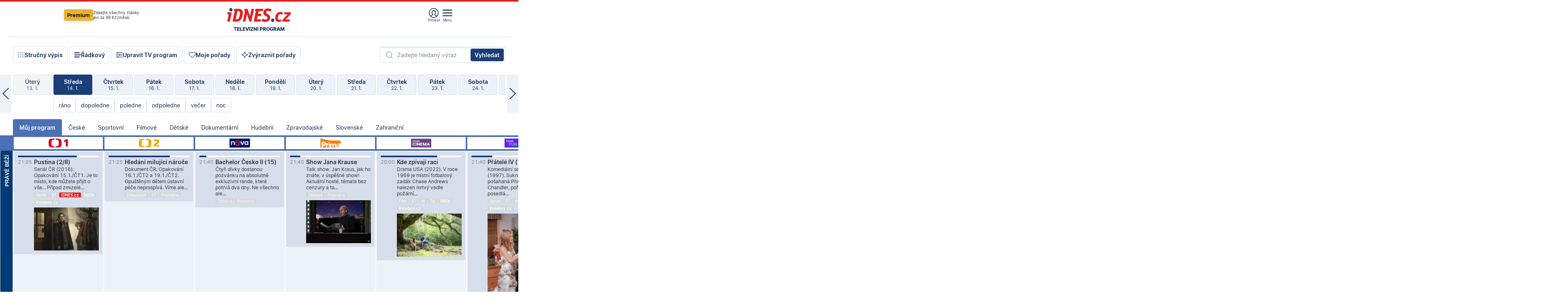

--- FILE ---
content_type: text/html; charset=windows-1250
request_url: https://tvprogram.idnes.cz/?t=detail&id=86572964
body_size: 103390
content:
<!doctype html>

<html lang="cs" class="css-d">
<head>
    
    <meta charset="windows-1250">
    <meta http-equiv="cache-control" content="no-cache">
    <meta name="viewport" content="width=device-width, initial-scale=1.0, minimum-scale=1.0">
    <title>TV program dnes a na 14 dn&#237; pro v&#237;ce ne&#382; 150 stanic</title>
    <meta name="description" property="og:description" lang="cs" content="Velk&#253; TV program obl&#237;ben&#253;ch stanic s mo&#382;nost&#237; vyhled&#225;v&#225;n&#237; podle denn&#237; doby, dn&#367; nebo slov. TV program - podrobn&#233; popisy i fotky, filmy, seri&#225;ly, sport...">
    <link rel="shortcut icon" href="https://1gr.cz/u/favicon/idnes.ico">
    <link rel="apple-touch-icon" href="https://1gr.cz/u/favicon/apple-touch-icon.png">
    <meta property="og:site_name" content="iDNES.cz">
    <meta property="og:type" content="website">
    <meta property="og:title" content="TV program dnes a na 14 dn&#237; pro v&#237;ce ne&#382; 150 stanic">
    <meta name="image" property="og:image" content="https://1gr.cz/o/ogimage/idnes2025.jpg">
    <meta name="twitter:site" content="@idnescz">
    <meta property="fb:app_id" content="120489248467">
    <link href="https://servis.idnes.cz/rss.aspx?c=kultura" rel="alternate" type="application/rss+xml" title="RSS">
	<meta name="cXenseParse:pageclass" content="frontpage">
	<meta name="cXenseParse:qiw-typobsahu" content="home">
	<meta name="cXenseParse:qiw-subsection" content="Kultura">
	<meta name="cXenseParse:qiw-ostrov" content="kultura">
	<meta name="cXenseParse:qiw-rubrika" content="tv-program">
	<meta name="cXenseParse:qiw-vylouceni" content="redesign24" data-separator=",">





<script>var Unidata = { "exdomena": "tvprogram.idnes.cz", "ostrov": "kultura", "rubrika": "tv-program", "zobrazeni": "home", "verze": "A", "reklama": true, "timestamp": 1768423666923.0, "webtype": "full", "section": "Zpravodajství", "subSection": "Kultura", "pageType": "default", "authors": [""], "keywords": ["redesign24"], "isLogged": false, "noAd": 0, "lidskost": 86206622844018
    };
        var pp_gemius_extraparameters = new Array('content=free', 'premium=false', 'verze=A', 'webtype=full');
    
</script>



<script>   Unidata.prebidConfig = [
{"wallpaper":{"code":"wallpaper","mediaTypes":{"banner":{"sizes":[[970,310],[750,100],[728,90],[970,250],[970,210],[500,200],[300,300],[480,300],[336,280],[750,200]]}}},"750x100":{"code":"750x100","mediaTypes":{"banner":{"sizes":[[750,100],[690,100],[728,90],[300,90],[468,60],[320,50]]}}}}
    ];</script>

<script>   Unidata.biddingData = [
{"branding":true,"750x100":true,"wallpaper":true}
    ];
   
</script>

<script>window.cpexPackageConfig = {
        publisherSettingsPath: 'https://cdn.cpex.cz/settings/production/mafra.js',
    websiteSettingsPath: 'https://cdn.cpex.cz/settings/production/mafra/idnes.cz_kultura.js'
    }
    document.head.appendChild(Object.assign(document.createElement('script'), { src: `https://cdn.cpex.cz/package/cpex-package${window.location.href.indexOf('debug') > -1 ? '.js' : '.min.js'}` }));
</script>

        <script type="text/javascript" src="https://delivery.r2b2.cz/hb/mafra/kultura.idnes.cz_desktop" async></script>
<script>window.Ads = {config:{"mBrandingOffsetTop":50,"desktopTopBar":111,"vignetteCappingTime":180000}}</script>



<style>
	@import "https://1gr.cz/css/idn4/base.css?rr=1764179992";
	@import "https://1gr.cz/css/idn4/uni.css?rr=1767710721";
	@import "https://1gr.cz/css/externi/reklama.css?rr=1761728186";
	@import "https://1gr.cz/css/idn4/portal.css?rr=1759938057";
	@import "https://1gr.cz/css/idn4/layout2.css?rr=1767864451";
	@import "https://1gr.cz/css/idn4/tvprog.css?rr=1768219904";
</style>

<script src="https://1gr.cz/js/uni/uni.js?rr=1764253092"></script>
<script src="https://1gr.cz/js/tv/2014.js?rr=1756411372"></script>




<script type="text/javascript">
        window.didomiConfig = { sdkPath: 'https://privacy.1gr.cz/', apiPath: 'https://privacy.1gr.cz/api' };
        window.Unidata = window.Unidata || {};
        window.Unidata.didomiVerze = '2';
        
    </script>
    
    <style>#didomi-notice { display: none!important; }</style>
    <script type="text/javascript">
        window.didomiEventListeners = window.didomiEventListeners || [];
        window.didomiEventListeners.push({ event: 'notice.shown', listener: function () { Didomi.notice.hide(); } });
    </script>
    
    <script src="https://1gr.cz/js/cmp/cookiewallCMP.js" async></script>
    

    <script>var adformtag = window.adformtag = window.adformtag || []; adformtag.push(function () { adformtag.setRequestParam('gdpr', '1'); });</script><script>Log.carkovacka("d=D&c=F&a=F&v=A&u=tv-program");</script><!-- G:Up kultura_tv-program-->
<!-- Gemius2013: TV program univerzal -->
<script>
if((/tech_max=[^;]*aplikace=1/.test(document.cookie)) || (/dCMP=[^;]*gemius=1/.test(document.cookie)) || !(typeof(Didomi) == "undefined" || !Didomi.getUserStatus().vendors.consent.enabled.includes(328)))
{ 
var pp_gemius_consent = true;
} else
{
var pp_gemius_use_cmp = true; 
}
if(!/(^|;)\s*nogemius=/.test(document.cookie)){
var pp_gemius_identifier = 'AkTqKCO_Yw9Ei2HHIVFcRKRursvGf6cCXnrPk.B3WE7.J7';

function gemius_pending(i) { window[i] = window[i] || function() {var x = window[i+'_pdata'] = window[i+'_pdata'] || []; x[x.length]=arguments;};};gemius_pending('gemius_hit'); gemius_pending('gemius_event'); gemius_pending('gemius_init'); gemius_pending('pp_gemius_hit'); gemius_pending('pp_gemius_event'); gemius_pending('pp_gemius_init'); (function(d,t) {try {var gt=d.createElement(t),s=d.getElementsByTagName(t)[0],l='http'+((location.protocol=='https:')?'s':''); gt.setAttribute('async','async');gt.setAttribute('defer','defer'); gt.src=l+'://spir.hit.gemius.pl/xgemius.js'; s.parentNode.insertBefore(gt,s);} catch (e) {}})(document,'script');
}
</script><!-- Analytics: kultura -->
<!-- Google Tag Manager -->
<script>
  window.dataLayer = window.dataLayer || [];
  if(MujPAS.prihlasen) dataLayer.push({'userType': 'member'});
  function gtag() { dataLayer.push(arguments); };
  gtag('consent', 'default', {
      'ad_storage': (/dCMP=[^;]*google=1/.test(document.cookie) ? 'granted' : 'denied'),
      'ad_user_data': (/dCMP=[^;]*google=1/.test(document.cookie) ? 'granted' : 'denied'),
      'analytics_storage': ((/dCMP=[^;]*mafra=\d\d1\d/.test(document.cookie)) || (typeof (Didomi) != 'undefined' && Didomi.getUserConsentStatus('publishers-Kqq3iPge', 'c:mafraas-Xd6p2mGA')) ? 'granted' : 'denied'),
      'ad_personalization': ((/dCMP=[^;]*mafra=\d1\d\d/.test(document.cookie)) || (typeof (Didomi) != 'undefined' && Didomi.getUserConsentStatus('publishers-UPqtcgaE', 'c:mafraas-Xd6p2mGA')) ? 'granted' : 'denied')  });
</script>
<noscript><iframe src="//www.googletagmanager.com/ns.html?id=GTM-WD22KH"
height="0" width="0" style="display:none;visibility:hidden"></iframe></noscript>
<script>(function(w,d,s,l,i){w[l]=w[l]||[];w[l].push({'gtm.start':
new Date().getTime(),event:'gtm.js'});var f=d.getElementsByTagName(s)[0],
j=d.createElement(s),dl=l!='dataLayer'?'&l='+l:'';j.async=true;j.src='//www.googletagmanager.com/gtm.js?id='+i+dl;f.parentNode.insertBefore(j,f);
})(window,document,'script','dataLayer','GTM-WD22KH');</script>
<!-- End Google Tag Manager -->



<script>
    consentFunction = function () {
        if (/dCMP=[^;]*piano=1/.test(document.cookie) || !(typeof (Didomi) == "undefined" || !Didomi.getUserStatus().vendors.consent.enabled.includes(412))) {
            var id = document.cookies.read("_mmid");
            var webIdCookie = document.cookies.read("\x5fwebid");
            if (id) {
                window.pdl = window.pdl || {};
                window.pdl.browserId = id;
                if (!Math.floor(Math.random() * 1000)) Log.ping(location.href, "logpiano\x5Fmmid\x5Fx1000");
            }
            else {
                Log.ping(location.href, "logpiano\x5Fnommid\x5F" + (webIdCookie ? "" : "no") + "webid" + (webIdCookie ? "\x5F" + webIdCookie[0] : ""));
            }

            if (!window.pianoLoaded) {
                window.pianoLoaded = true;
                var s = document.createElement("script");
                document.getElementsByTagName("head")[0].appendChild(s);
                s.src = "https://cdn.tinypass.com/api/tinypass.min.js";
            }
        }




        tp = window.tp || [];
        tp.push(["setAid", 'ldpllFOBpe']);
        tp.push(["setCxenseSiteId", "4732542837648372374"]);
        tp.push(["setEndpoint", 'https://buy-eu.piano.io/api/v3']);
        tp.push(["setEspEndpoint", 'https://api-esp-eu.piano.io']);
        tp.push(["setUseTinypassAccounts", false]);
        tp.push(["setUsePianoIdUserProvider", true]);
        var userState = Unidata.isLogged ? (Unidata.isSubscriber ? ["subscriber"] : ["logged"]) : ["notlogged"];
        tp.push(["setContentIsNative", Unidata.ostrov == "sdelenih"]);

        tp.push(["setCustomVariable", "premTarif", "tarif-none"]);
        tp.push(["setCustomVariable", "premFreq", "freq-none"]);
        tp.push(["setCustomVariable", "premMethod", "meth-none"]);
        tp.push(["setCustomVariable", "premAction", "act-none"]);
        tp.push(["setCustomVariable", "premDiscount", "disc-none"]);
        tp.push(["setCustomVariable", "premMkt", "mkt-0"]);
        tp.push(["setCustomVariable", "premTime", "time-morepass"]);
        tp.push(["setCustomVariable", "premTier", "_none"]);
        tp.push(["setCustomVariable", "premPrice", "0"]);
        tp.push(["setCustomVariable", "premNextPrice", "0"]);
        tp.push(["setCustomVariable", "testVerze", "verze-A"]);
        tp.push(["setCustomVariable", "webVerze", "full"]);
        tp.push(["setCustomVariable", "userState", userState]);
        tp.push(["setCustomVariable", "content", "free"]);
        tp.push(["setCustomVariable", "canonical", ""]);
        

        var setCustomParameters = {
            "qiw-premTarif": "tarif-none",    
            "aev-premTarif": "tarif-none",    
            "qiw-premFreq": "freq-none", 
            "qiw-premMethod": "meth-none", 
            "qiw-premAction": "act-none", 
            "qiw-premDiscount": "disc-none", 
            "qiw-premMkt": "mkt-0", 
            "qiw-premTime": "time-morepass", 
            "qiw-testVerze": "verze-A",
            "qiw-webVerze": "full",
            "qiw-content": "free"
        };

        window.cX = window.cX || { options: { consent: true, consentVersion: 2 } }; cX.callQueue = cX.callQueue || [];
        cX.callQueue.push(["setCustomParameters", setCustomParameters]);
        cX.callQueue.push(['setCustomParameters', { 'userState': userState }]);
        cX.callQueue.push(['setEventAttributes', { origin: 'qiw-idnes', persistedQueryId: '65782737c003a46ada22fb6a671d723069bfcc74' }]);

        var consent = (/dCMP=[^;]*piano=1/.test(document.cookie) || !(typeof (Didomi) == "undefined" || !Didomi.getUserStatus().vendors.consent.enabled.includes(412)));
        cX.callQueue.push(['setConsent', { pv: consent, segment: consent, ad: consent, recs: consent, geo: consent, device: consent }]);

        tp.push(["init", function () {
            tp.experience.init();
        }]);
    };

    consentFunction();
</script>
</head>
<body>
    
    
            
                <div class="counters">
                    
                </div>
                
                <div id="portal"><div class="iph" id="iph">
            <div id="iph-row" class="iph-row" score-box="menu2024-top">
                
                <div class="iph-logo" itemprop="publisher" itemscope itemtype="https://schema.org/Organization">
                    
                <meta itemprop="url" content="https://www.idnes.cz">
                <meta itemprop="name" content="iDNES.cz">
                <a href="https://www.idnes.cz/" title="iDNES.cz"  score-place="1" score-type="Section" score-id="idnes" itemprop="logo" itemscope itemtype="https://schema.org/ImageObject">iDNES.cz<meta itemprop="url" content="https://1gr.cz/u/loga-n4/idnes.svg"></a> </div>
                
                <div class="iph-row-in">
                    <div class="iph-prem"> 
        <a href="https://www.idnes.cz/ucet/prihlasit-premium?url=https%3A%2F%2Fwww.idnes.cz%2Fpremium%3Fzdroj%3Dtopmenu" class="btn-prem"> Premium</a>
		<p>Získejte všechny články <br> jen&nbsp;za&nbsp;99&nbsp;Kč/měsíc</p>
	</div>
                    
                    
                </div>
                <div class="iph-row-in">
                    <ul class="iph-icolist">
                        
                        <li><a href="https://www.idnes.cz/ucet/prihlasit?url=https%3a%2f%2ftvprogram.idnes.cz%2f" class="ico-login0"  score-place="1" score-type="Other" score-id="prihlasit">Přihlásit</a> <a data-js-xhr="1" href="https://www.idnes.cz/ucet" id="ico-login1" class="ico-login1" score-place="1" score-type="Other" score-id="mujucet">Můj účet</a></li>
                        
                        <li>
                            
                            <a onclick="element('iph').classes.add('iph-iphhm-visible'); element('iph').appendChild(element('iphhm-out')); element('iphhm-out').classes.add('iphhm-act');" class="ico-menu">Menu</a>
                             
                        </li>
                    </ul>
                    
                </div>
            </div>
            
            <ul class="iph-breadcrumb" id="iph-row2" score-box="menu2024-breadcrumb">
                
                <li><a href="https://tvprogram.idnes.cz"  score-place="1" score-type="Other" score-id="tv-program" title="Televizní program">Televizní program</a>
                    
                </li>
                
            </ul>
            
        </div>
        
        <script>Misc.rozdelMenu();</script>
        
        <script>Misc.iphSticky();</script><ul class="modify">
    <li class="searchfield-tv">
        

<form method="get" action="https://tvprogram.idnes.cz/hledani" id="search-tvprogram" class="naseptavac-obal naseptavac-obrazkovy">
    <div class="inp-out ico-search">
        <input type="text" id="hledej-tv" name="slovo" class="inp" placeholder="Zadejte hledaný výraz" autocomplete="off">
        <input type="submit" id="submit-tv" class="sen" value="Vyhledat">
        
    </div>
</form>
<script>Misc.naseptavac({"id":"search-tvprogram","zdroj":"/data.aspx?type=naseptavac\u0026source=tvprogram\u0026id=\u0026q={slovo}"});</script>

    </li>
    
    <li class="incomplete-false"><a href="javascript:;" class="ico-complete" onclick="TV.prepniStrucnost();"><span></span>Stručný výpis</a></li>
    <li class="incomplete-true"><a href="javascript:;" class="ico-complete" onclick="TV.prepniStrucnost();"><span></span>Úplný výpis</a></li>
    
    <li><a class="ico-rows" href="https://tvprogram.idnes.cz/?t=detail&id=86572964&set=row" onmousedown="Log.link(this,'tvprogram2015_radkovy_menu')"><span></span>Řádkový</a></li>
    
    <li><a class="ico-edit" id="tv-channel-edit" href="https://tvprogram.idnes.cz/#upravit"><span></span>Upravit TV program</a></li>
    <li><a class="ico-my" href="https://tvprogram.idnes.cz/moje-porady" onmousedown="Log.link(this,'tvprogram2015_mojeporady')"><span></span>Moje pořady</a></li>
    <li class="selection">
        <label onclick="element('assortment').classes.toggle('qblock');" class="ico-down"><span></span>Zvýraznit pořady</label>
        <div id="assortment">
            <ul>
                <li onclick="return TV.prepniZvyrazneni('zbv');"><span class="x-zbv"></span>zábava</li>
                <li onclick="return TV.prepniZvyrazneni('spr');"><span class="x-spr"></span>sport</li>
                <li onclick="return TV.prepniZvyrazneni('flm');"><span class="x-flm"></span>film</li>
                <li onclick="return TV.prepniZvyrazneni('ser');"><span class="x-ser"></span>seriál</li>
                <li onclick="return TV.prepniZvyrazneni('dkm');"><span class="x-dkm"></span>dokument</li>
                <li onclick="return TV.prepniZvyrazneni('hdb');"><span class="x-hdb"></span>hudba</li>
                <li onclick="return TV.prepniZvyrazneni('prd');"><span class="x-prd"></span>pro děti</li>
                <li onclick="return TV.prepniZvyrazneni('zpr');"><span class="x-zpr"></span>zprávy</li>
                <li onclick="return TV.prepniZvyrazneni('st');"><span class="x-st"></span>skryté titulky</li>
            </ul>
            <ul>
                <li onclick="return TV.prepniZvyrazneni('wd');"><span class="x-wd"></span>širokoúhlé</li>
                <li onclick="return TV.prepniZvyrazneni('zn');"><span class="x-zn"></span>znaková řeč</li>
                <li onclick="return TV.prepniZvyrazneni('prem');"><span class="x-prem"></span>premiéra</li>
                <li onclick="return TV.prepniZvyrazneni('live');"><span class="x-live"></span>živě</li>
                <li onclick="return TV.prepniZvyrazneni('tip');"><span class="x-tip"></span>tip</li>
                <li onclick="return TV.prepniZvyrazneni('idn');"><span class="x-idn"></span>iDNES recenze</li>
                <li onclick="return TV.prepniZvyrazneni('vid');"><span class="x-vid"></span>trailer</li>
                <li onclick="return TV.prepniZvyrazneni('mdb');"><span class="x-mdb"></span>IMDb</li>
                <li onclick="return TV.prepniZvyrazneni('kbx');"><span class="x-kbx"></span>Kinobox</li>
                <li onclick="return TV.prepniZvyrazneni();">zrušit zvýraznění</li>
            </ul>
        </div>
    </li>
    
</ul></div>
                                <div id="content" class="content">
                                    <!--reminderfcid-->
                                    
                                    
                                    
                                    <div class="timeline">
    <div class="daytoc-out">
        <div id="daytoc-levotoc" class="daytoc-prev"></div>
        <div id="daytoc-pravotoc" class="daytoc-next"></div>
        <div id="daytoc" class="daytoc">
            <ul class="list-day">
                
                <li class=" archived">
                    <a href="https://tvprogram.idnes.cz/?dt=15.12.2025" onmousedown="Log.link(this,'tvprogram2015_dny_14012026_15122025')">
                        <b>Pondělí</b>
                        <i>15. 12.</i>
                    </a>
                    
                </li>
                
                <li class=" archived">
                    <a href="https://tvprogram.idnes.cz/?dt=16.12.2025" onmousedown="Log.link(this,'tvprogram2015_dny_14012026_16122025')">
                        <b>Úterý</b>
                        <i>16. 12.</i>
                    </a>
                    
                </li>
                
                <li class=" archived">
                    <a href="https://tvprogram.idnes.cz/?dt=17.12.2025" onmousedown="Log.link(this,'tvprogram2015_dny_14012026_17122025')">
                        <b>Středa</b>
                        <i>17. 12.</i>
                    </a>
                    
                </li>
                
                <li class=" archived">
                    <a href="https://tvprogram.idnes.cz/?dt=18.12.2025" onmousedown="Log.link(this,'tvprogram2015_dny_14012026_18122025')">
                        <b>Čtvrtek</b>
                        <i>18. 12.</i>
                    </a>
                    
                </li>
                
                <li class=" archived">
                    <a href="https://tvprogram.idnes.cz/?dt=19.12.2025" onmousedown="Log.link(this,'tvprogram2015_dny_14012026_19122025')">
                        <b>Pátek</b>
                        <i>19. 12.</i>
                    </a>
                    
                </li>
                
                <li class=" archived">
                    <a href="https://tvprogram.idnes.cz/?dt=20.12.2025" onmousedown="Log.link(this,'tvprogram2015_dny_14012026_20122025')">
                        <b>Sobota</b>
                        <i>20. 12.</i>
                    </a>
                    
                </li>
                
                <li class=" archived">
                    <a href="https://tvprogram.idnes.cz/?dt=21.12.2025" onmousedown="Log.link(this,'tvprogram2015_dny_14012026_21122025')">
                        <b>Neděle</b>
                        <i>21. 12.</i>
                    </a>
                    
                </li>
                
                <li class=" archived">
                    <a href="https://tvprogram.idnes.cz/?dt=22.12.2025" onmousedown="Log.link(this,'tvprogram2015_dny_14012026_22122025')">
                        <b>Pondělí</b>
                        <i>22. 12.</i>
                    </a>
                    
                </li>
                
                <li class=" archived">
                    <a href="https://tvprogram.idnes.cz/?dt=23.12.2025" onmousedown="Log.link(this,'tvprogram2015_dny_14012026_23122025')">
                        <b>Úterý</b>
                        <i>23. 12.</i>
                    </a>
                    
                </li>
                
                <li class=" archived">
                    <a href="https://tvprogram.idnes.cz/?dt=24.12.2025" onmousedown="Log.link(this,'tvprogram2015_dny_14012026_24122025')">
                        <b>Středa</b>
                        <i>24. 12.</i>
                    </a>
                    
                </li>
                
                <li class=" archived">
                    <a href="https://tvprogram.idnes.cz/?dt=25.12.2025" onmousedown="Log.link(this,'tvprogram2015_dny_14012026_25122025')">
                        <b>Čtvrtek</b>
                        <i>25. 12.</i>
                    </a>
                    
                </li>
                
                <li class=" archived">
                    <a href="https://tvprogram.idnes.cz/?dt=26.12.2025" onmousedown="Log.link(this,'tvprogram2015_dny_14012026_26122025')">
                        <b>Pátek</b>
                        <i>26. 12.</i>
                    </a>
                    
                </li>
                
                <li class=" archived">
                    <a href="https://tvprogram.idnes.cz/?dt=27.12.2025" onmousedown="Log.link(this,'tvprogram2015_dny_14012026_27122025')">
                        <b>Sobota</b>
                        <i>27. 12.</i>
                    </a>
                    
                </li>
                
                <li class=" archived">
                    <a href="https://tvprogram.idnes.cz/?dt=28.12.2025" onmousedown="Log.link(this,'tvprogram2015_dny_14012026_28122025')">
                        <b>Neděle</b>
                        <i>28. 12.</i>
                    </a>
                    
                </li>
                
                <li class=" archived">
                    <a href="https://tvprogram.idnes.cz/?dt=29.12.2025" onmousedown="Log.link(this,'tvprogram2015_dny_14012026_29122025')">
                        <b>Pondělí</b>
                        <i>29. 12.</i>
                    </a>
                    
                </li>
                
                <li class=" archived">
                    <a href="https://tvprogram.idnes.cz/?dt=30.12.2025" onmousedown="Log.link(this,'tvprogram2015_dny_14012026_30122025')">
                        <b>Úterý</b>
                        <i>30. 12.</i>
                    </a>
                    
                </li>
                
                <li class=" archived">
                    <a href="https://tvprogram.idnes.cz/?dt=31.12.2025" onmousedown="Log.link(this,'tvprogram2015_dny_14012026_31122025')">
                        <b>Středa</b>
                        <i>31. 12.</i>
                    </a>
                    
                </li>
                
                <li class=" archived">
                    <a href="https://tvprogram.idnes.cz/?dt=1.1.2026" onmousedown="Log.link(this,'tvprogram2015_dny_14012026_01012026')">
                        <b>Čtvrtek</b>
                        <i>1. 1.</i>
                    </a>
                    
                </li>
                
                <li class=" archived">
                    <a href="https://tvprogram.idnes.cz/?dt=2.1.2026" onmousedown="Log.link(this,'tvprogram2015_dny_14012026_02012026')">
                        <b>Pátek</b>
                        <i>2. 1.</i>
                    </a>
                    
                </li>
                
                <li class=" archived">
                    <a href="https://tvprogram.idnes.cz/?dt=3.1.2026" onmousedown="Log.link(this,'tvprogram2015_dny_14012026_03012026')">
                        <b>Sobota</b>
                        <i>3. 1.</i>
                    </a>
                    
                </li>
                
                <li class=" archived">
                    <a href="https://tvprogram.idnes.cz/?dt=4.1.2026" onmousedown="Log.link(this,'tvprogram2015_dny_14012026_04012026')">
                        <b>Neděle</b>
                        <i>4. 1.</i>
                    </a>
                    
                </li>
                
                <li class=" archived">
                    <a href="https://tvprogram.idnes.cz/?dt=5.1.2026" onmousedown="Log.link(this,'tvprogram2015_dny_14012026_05012026')">
                        <b>Pondělí</b>
                        <i>5. 1.</i>
                    </a>
                    
                </li>
                
                <li class=" archived">
                    <a href="https://tvprogram.idnes.cz/?dt=6.1.2026" onmousedown="Log.link(this,'tvprogram2015_dny_14012026_06012026')">
                        <b>Úterý</b>
                        <i>6. 1.</i>
                    </a>
                    
                </li>
                
                <li class=" archived">
                    <a href="https://tvprogram.idnes.cz/?dt=7.1.2026" onmousedown="Log.link(this,'tvprogram2015_dny_14012026_07012026')">
                        <b>Středa</b>
                        <i>7. 1.</i>
                    </a>
                    
                </li>
                
                <li class=" archived">
                    <a href="https://tvprogram.idnes.cz/?dt=8.1.2026" onmousedown="Log.link(this,'tvprogram2015_dny_14012026_08012026')">
                        <b>Čtvrtek</b>
                        <i>8. 1.</i>
                    </a>
                    
                </li>
                
                <li class=" archived">
                    <a href="https://tvprogram.idnes.cz/?dt=9.1.2026" onmousedown="Log.link(this,'tvprogram2015_dny_14012026_09012026')">
                        <b>Pátek</b>
                        <i>9. 1.</i>
                    </a>
                    
                </li>
                
                <li class=" archived">
                    <a href="https://tvprogram.idnes.cz/?dt=10.1.2026" onmousedown="Log.link(this,'tvprogram2015_dny_14012026_10012026')">
                        <b>Sobota</b>
                        <i>10. 1.</i>
                    </a>
                    
                </li>
                
                <li class=" archived">
                    <a href="https://tvprogram.idnes.cz/?dt=11.1.2026" onmousedown="Log.link(this,'tvprogram2015_dny_14012026_11012026')">
                        <b>Neděle</b>
                        <i>11. 1.</i>
                    </a>
                    
                </li>
                
                <li class=" archived">
                    <a href="https://tvprogram.idnes.cz/?dt=12.1.2026" onmousedown="Log.link(this,'tvprogram2015_dny_14012026_12012026')">
                        <b>Pondělí</b>
                        <i>12. 1.</i>
                    </a>
                    
                </li>
                
                <li class=" archived">
                    <a href="https://tvprogram.idnes.cz/?dt=13.1.2026" onmousedown="Log.link(this,'tvprogram2015_dny_14012026_13012026')">
                        <b>Úterý</b>
                        <i>13. 1.</i>
                    </a>
                    
                </li>
                
                <li class="act">
                    <a href="https://tvprogram.idnes.cz/?dt=14.1.2026" onmousedown="Log.link(this,'tvprogram2015_dny_14012026_14012026')">
                        <b>Středa</b>
                        <i>14. 1.</i>
                    </a>
                    
                    <div>
                        <a onclick="return TV.najedCas(5)" href="javascript:;"><i>ráno</i></a>
                        <a onclick="return TV.najedCas(9)" href="javascript:;"><i>dopoledne</i></a>
                        <a onclick="return TV.najedCas(12)" href="javascript:;"><i>poledne</i></a>
                        <a onclick="return TV.najedCas(16)" href="javascript:;"><i>odpoledne</i></a>
                        <a onclick="return TV.najedCas(20)" href="javascript:;"><i>večer</i></a>
                        <a onclick="return TV.najedCas(24)" href="javascript:;"><i>noc</i></a>
                    </div>
                    
                </li>
                
                <li class="">
                    <a href="https://tvprogram.idnes.cz/?dt=15.1.2026" onmousedown="Log.link(this,'tvprogram2015_dny_14012026_15012026')">
                        <b>Čtvrtek</b>
                        <i>15. 1.</i>
                    </a>
                    
                </li>
                
                <li class="">
                    <a href="https://tvprogram.idnes.cz/?dt=16.1.2026" onmousedown="Log.link(this,'tvprogram2015_dny_14012026_16012026')">
                        <b>Pátek</b>
                        <i>16. 1.</i>
                    </a>
                    
                </li>
                
                <li class="">
                    <a href="https://tvprogram.idnes.cz/?dt=17.1.2026" onmousedown="Log.link(this,'tvprogram2015_dny_14012026_17012026')">
                        <b>Sobota</b>
                        <i>17. 1.</i>
                    </a>
                    
                </li>
                
                <li class="">
                    <a href="https://tvprogram.idnes.cz/?dt=18.1.2026" onmousedown="Log.link(this,'tvprogram2015_dny_14012026_18012026')">
                        <b>Neděle</b>
                        <i>18. 1.</i>
                    </a>
                    
                </li>
                
                <li class="">
                    <a href="https://tvprogram.idnes.cz/?dt=19.1.2026" onmousedown="Log.link(this,'tvprogram2015_dny_14012026_19012026')">
                        <b>Pondělí</b>
                        <i>19. 1.</i>
                    </a>
                    
                </li>
                
                <li class="">
                    <a href="https://tvprogram.idnes.cz/?dt=20.1.2026" onmousedown="Log.link(this,'tvprogram2015_dny_14012026_20012026')">
                        <b>Úterý</b>
                        <i>20. 1.</i>
                    </a>
                    
                </li>
                
                <li class="">
                    <a href="https://tvprogram.idnes.cz/?dt=21.1.2026" onmousedown="Log.link(this,'tvprogram2015_dny_14012026_21012026')">
                        <b>Středa</b>
                        <i>21. 1.</i>
                    </a>
                    
                </li>
                
                <li class=" second">
                    <a href="https://tvprogram.idnes.cz/?dt=22.1.2026" onmousedown="Log.link(this,'tvprogram2015_dny_14012026_22012026')">
                        <b>Čtvrtek</b>
                        <i>22. 1.</i>
                    </a>
                    
                </li>
                
                <li class=" second">
                    <a href="https://tvprogram.idnes.cz/?dt=23.1.2026" onmousedown="Log.link(this,'tvprogram2015_dny_14012026_23012026')">
                        <b>Pátek</b>
                        <i>23. 1.</i>
                    </a>
                    
                </li>
                
                <li class=" second">
                    <a href="https://tvprogram.idnes.cz/?dt=24.1.2026" onmousedown="Log.link(this,'tvprogram2015_dny_14012026_24012026')">
                        <b>Sobota</b>
                        <i>24. 1.</i>
                    </a>
                    
                </li>
                
                <li class=" second">
                    <a href="https://tvprogram.idnes.cz/?dt=25.1.2026" onmousedown="Log.link(this,'tvprogram2015_dny_14012026_25012026')">
                        <b>Neděle</b>
                        <i>25. 1.</i>
                    </a>
                    
                </li>
                
                <li class=" second">
                    <a href="https://tvprogram.idnes.cz/?dt=26.1.2026" onmousedown="Log.link(this,'tvprogram2015_dny_14012026_26012026')">
                        <b>Pondělí</b>
                        <i>26. 1.</i>
                    </a>
                    
                </li>
                
                <li class=" second">
                    <a href="https://tvprogram.idnes.cz/?dt=27.1.2026" onmousedown="Log.link(this,'tvprogram2015_dny_14012026_27012026')">
                        <b>Úterý</b>
                        <i>27. 1.</i>
                    </a>
                    
                </li>
                
            </ul>
        </div>
        <script>Misc.kolotoc({ id: "daytoc", doprava: "daytoc-pravotoc", doleva: "daytoc-levotoc", start: 29, konecny: true });</script>
    </div>
</div>
<!--reminderfcid-->

<div id="tv-fix" class="header-normal">
    <ul class="tv-sel">
      <li class="act"><a href="https://tvprogram.idnes.cz/" onmousedown="Log.link(this,'tvprogram2015_kategorie_mojeporady')"><i>Můj program</i></a></li>
      
      <li><a href="https://tvprogram.idnes.cz/ceske" onmousedown="Log.link(this,'tvprogram2015_kategorie_ceske')"><i>České</i></a></li>
      
      <li><a href="https://tvprogram.idnes.cz/sportovni" onmousedown="Log.link(this,'tvprogram2015_kategorie_sport')"><i>Sportovní</i></a></li>
      
      <li><a href="https://tvprogram.idnes.cz/filmove" onmousedown="Log.link(this,'tvprogram2015_kategorie_film')"><i>Filmové</i></a></li>
      
      <li><a href="https://tvprogram.idnes.cz/detske" onmousedown="Log.link(this,'tvprogram2015_kategorie_detske')"><i>Dětské</i></a></li>
      
      <li><a href="https://tvprogram.idnes.cz/dokumentarni" onmousedown="Log.link(this,'tvprogram2015_kategorie_dokumenty')"><i>Dokumentární</i></a></li>
      
      <li><a href="https://tvprogram.idnes.cz/hudebni" onmousedown="Log.link(this,'tvprogram2015_kategorie_hudebni')"><i>Hudební</i></a></li>
      
      <li><a href="https://tvprogram.idnes.cz/zpravodajske" onmousedown="Log.link(this,'tvprogram2015_kategorie_zpravy')"><i>Zpravodajské</i></a></li>
      
      <li><a href="https://tvprogram.idnes.cz/slovenske" onmousedown="Log.link(this,'tvprogram2015_kategorie_slovenske')"><i>Slovenské</i></a></li>
      
      <li><a href="https://tvprogram.idnes.cz/zahranicni" onmousedown="Log.link(this,'tvprogram2015_kategorie_zahranicni')"><i>Zahraniční</i></a></li>
      
    </ul>
    <div class="tv-main-out" id="tv-wrapper">
            <table class="tv-main" id="tv-table">
                <thead id="tv-channels" class=" editable" style="width: 327em">
                    <tr>
                        <th class="col-time"></th>
                        
                        <th>
                            
                            <img class="tvlogo" src="https://1gr.cz/o/televize/loga-m/ct-1.png" title="ČT1" alt="ČT1" data-channel="1">
                            
                        </th>
                        
                        <th>
                            
                            <img class="tvlogo" src="https://1gr.cz/o/televize/loga-m/ct-2.png" title="ČT2" alt="ČT2" data-channel="2">
                            
                        </th>
                        
                        <th>
                            
                            <img class="tvlogo" src="https://1gr.cz/o/televize/loga-m/nova.png" title="Nova" alt="Nova" data-channel="3">
                            
                        </th>
                        
                        <th>
                            
                            <img class="tvlogo" src="https://1gr.cz/o/televize/loga-m/prima.png" title="Prima" alt="Prima" data-channel="4">
                            
                        </th>
                        
                        <th>
                            
                            <img class="tvlogo" src="https://1gr.cz/o/televize/loga-m/nova-cinema.png" title="Nova Cinema" alt="Nova Cinema" data-channel="78">
                            
                        </th>
                        
                        <th>
                            
                            <img class="tvlogo" src="https://1gr.cz/o/televize/loga-m/nova-fun.png" title="Nova Fun" alt="Nova Fun" data-channel="560">
                            
                        </th>
                        
                        <th>
                            
                            <img class="tvlogo" src="https://1gr.cz/o/televize/loga-m/nova-action.png" title="Nova Action" alt="Nova Action" data-channel="558">
                            
                        </th>
                        
                        <th>
                            
                            <img class="tvlogo" src="https://1gr.cz/o/televize/loga-m/nova-krimi.png" title="Nova Krimi" alt="Nova Krimi" data-channel="559">
                            
                        </th>
                        
                        <th>
                            
                            <img class="tvlogo" src="https://1gr.cz/o/televize/loga-m/prima-cool.png" title="Prima COOL" alt="Prima COOL" data-channel="92">
                            
                        </th>
                        
                        <th>
                            
                            <img class="tvlogo" src="https://1gr.cz/o/televize/loga-m/prima-love.png" title="Prima LOVE" alt="Prima LOVE" data-channel="226">
                            
                        </th>
                        
                        <th>
                            
                            <img class="tvlogo" src="https://1gr.cz/o/televize/loga-m/prima-zoom.png" title="Prima ZOOM" alt="Prima ZOOM" data-channel="331">
                            
                        </th>
                        
                        <th>
                            
                            <img class="tvlogo" src="https://1gr.cz/o/televize/loga-m/prima-max.png" title="Prima MAX" alt="Prima MAX" data-channel="474">
                            
                        </th>
                        
                        <th>
                            
                            <img class="tvlogo" src="https://1gr.cz/o/televize/loga-m/barrandov.png" title="Barrandov" alt="Barrandov" data-channel="89">
                            
                        </th>
                        
                        <th>
                            
                            <img class="tvlogo" src="https://1gr.cz/o/televize/loga-m/ct-4-sport.png" title="ČT sport" alt="ČT sport" data-channel="18">
                            
                        </th>
                        
                        <th>
                            
                            <img class="tvlogo" src="https://1gr.cz/o/televize/loga-m/ct-24.png" title="ČT24" alt="ČT24" data-channel="24">
                            
                        </th>
                        
                        <th>
                            
                            <img class="tvlogo" src="https://1gr.cz/o/televize/loga-m/ocko.png" title="Óčko" alt="Óčko" data-channel="19">
                            
                        </th>
                        
                        <th>
                            
                            <img class="tvlogo" src="https://1gr.cz/o/televize/loga-m/ct-art.png" title="ČT art" alt="ČT art" data-channel="95">
                            
                        </th>
                        
                        <th class="col-time"></th>
                    </tr>
                </thead>
                <tbody>
                    
                    <tr id="current" class="current">
                        <td class="col-time col-time-current"><u></u></td>
                        
                        <td><a class=" past now" data-channel="1" data-show="99476431" data-series="295670" data-start="1265" data-length="59" href="https://tvprogram.idnes.cz/ct-1/st-21.05-pustina-2-8.id99476431-s295670"><div class="x-ser x-st x-idn x-mdb x-kbx"><u class="zizalka"><u style="width:73%;"></u></u><h3>Pustina (2/8)</h3><small>21:05</small><p>Seriál ČR (2016). Opakování 15.1./ČT1. Je to místo, kde můžete přijít o vše... Případ zmizelé...</p><p><i class="x-ser"></i><i class="x-st"></i><i class="x-idn"></i><i class="x-mdb"></i><i class="x-kbx"></i></p> <img width="143" src="//1gr.cz/data/tvprogram/images/prev/1/99476431/26361775.jpg" alt="Pustina (2/8)" class="imgal"></div></a></td>
                        
                        <td><a class=" past now" data-channel="2" data-show="99476672" data-series="0" data-start="1285" data-length="30" href="https://tvprogram.idnes.cz/ct-2/st-21.25-hledani-milujici-naruce.id99476672"><div class="x-dkm x-st x-prem"><u class="zizalka"><u style="width:76%;"></u></u><h3>Hledání milující náruče</h3><small>21:25</small><p>Dokument ČR. Opakování 16.1./ČT2 a 19.1./ČT2. Opuštěným dětem ústavní péče neprospívá. Víme ale...</p><p><i class="x-dkm"></i><i class="x-st"></i><i class="x-prem"></i></p> </div></a></td>
                        
                        <td><a class=" past now" data-channel="3" data-show="99541038" data-series="317949" data-start="1300" data-length="85" href="https://tvprogram.idnes.cz/nova/st-21.40-bachelor-cesko-ii-15.id99541038-s317949"><div class="x-zbv x-prem"><u class="zizalka"><u style="width:9%;"></u></u><h3>Bachelor Česko II (15)</h3><small>21:40</small><p>Čtyři dívky dostanou pozvánku na absolutně exkluzivní rande, které potrvá dva dny. Ne všechno ale...</p><p><i class="x-zbv"></i><i class="x-prem"></i></p> </div></a></td>
                        
                        <td><a class=" past now" data-channel="4" data-show="99444467" data-series="144936" data-start="1300" data-length="60" href="https://tvprogram.idnes.cz/prima/st-21.40-show-jana-krause.id99444467-s144936"><div class="x-zbv x-prem"><u class="zizalka"><u style="width:13%;"></u></u><h3>Show Jana Krause</h3><small>21:40</small><p>Talk show. Jan Kraus, jak ho znáte, v úspěšné show! Aktuální hosté, témata bez cenzury a ta...</p><p><i class="x-zbv"></i><i class="x-prem"></i></p> <img width="143" src="//1gr.cz/data/tvprogram/images/prev/4/99444467/26362472.jpg" alt="Show Jana Krause" class="imgal"></div></a></td>
                        
                        <td><a class=" past now" data-channel="78" data-show="99457549" data-series="0" data-start="1200" data-length="155" href="https://tvprogram.idnes.cz/nova-cinema/st-20.00-kde-zpivaji-raci.id99457549"><div class="x-flm x-st x-wd x-tip x-mdb x-kbx"><u class="zizalka"><u style="width:70%;"></u></u><h3>Kde zpívají raci</h3><small>20:00</small><p>Drama USA (2022). V roce 1969 je místní fotbalový zadák Chase Andrews nalezen mrtvý vedle požární...</p><p><i class="x-flm"></i><i class="x-st"></i><i class="x-wd"></i><i class="x-tip"></i><i class="x-mdb"></i><i class="x-kbx"></i></p> <img width="143" src="//1gr.cz/data/tvprogram/images/prev/78/99457549/26363878.jpg" alt="Kde zpívají raci" class="imgal"></div></a></td>
                        
                        <td><a class=" past now" data-channel="560" data-show="99457905" data-series="123673" data-start="1300" data-length="30" href="https://tvprogram.idnes.cz/nova-fun/st-21.40-pratele-iv-7.id99457905-s123673"><div class="x-ser x-st x-wd x-mdb x-kbx"><u class="zizalka"><u style="width:26%;"></u></u><h3>Přátelé IV (7)</h3><small>21:40</small><p>Komediální seriál USA (1997). Sukničkář Joey, pošahaná Phoebe, ukecaný Chandler, pořádkem posedlá...</p><p><i class="x-ser"></i><i class="x-st"></i><i class="x-wd"></i><i class="x-mdb"></i><i class="x-kbx"></i></p> <img width="143" src="//1gr.cz/data/tvprogram/images/prev/560/99457905/26367752.jpg" alt="Přátelé IV (7)" class="imgal"></div></a></td>
                        
                        <td><a class=" past now" data-channel="558" data-show="99457266" data-series="319769" data-start="1290" data-length="95" href="https://tvprogram.idnes.cz/nova-action/st-21.30-dakar-2026-12.id99457266-s319769"><div class="x-wd x-prem"><u class="zizalka"><u style="width:19%;"></u></u><h3>DAKAR 2026 (12)</h3><small>21:30</small><p>Denní souhrn výsledků a zajímavostí z legendárního závodu Rally Dakar.</p><p><i class="x-wd"></i><i class="x-prem"></i></p> </div></a></td>
                        
                        <td><a class=" past now" data-channel="559" data-show="99458186" data-series="300799" data-start="1200" data-length="110" href="https://tvprogram.idnes.cz/nova-krimi/st-20.00-columbo-53.id99458186-s300799"><div class="x-ser x-st x-wd x-tip x-mdb"><u class="zizalka"><u style="width:98%;"></u></u><h3>Columbo (53)</h3><small>20:00</small><p>Odpočívejte v pokoji, paní Columbová. Detektivní seriál USA (1990). Žena viní Columba ze ztráty...</p><p><i class="x-ser"></i><i class="x-st"></i><i class="x-wd"></i><i class="x-tip"></i><i class="x-mdb"></i></p> <img width="143" src="//1gr.cz/data/tvprogram/images/prev/559/99458186/26367250.jpg" alt="Columbo (53)" class="imgal"></div></a></td>
                        
                        <td><a class=" past now" data-channel="92" data-show="99446956" data-series="0" data-start="1280" data-length="45" href="https://tvprogram.idnes.cz/prima-cool/st-21.20-fotr-na-tripu-vi.id99446956"><div class="x-st"><u class="zizalka"><u style="width:62%;"></u></u><h3>Fotr na tripu VI</h3><small>21:20</small><p>Pepa Vrtal alias Fotr na tripu, jeho dcery Leontýnka a Josefínka plus pes a Ssangyong Torres,...</p><p><i class="x-st"></i></p> </div></a></td>
                        
                        <td><a class=" past now" data-channel="226" data-show="99447643" data-series="0" data-start="1200" data-length="115" href="https://tvprogram.idnes.cz/prima-love/st-20.00-rosamunde-pilcher-nebezpecny-priboj.id99447643"><div class="x-flm x-tip x-mdb x-kbx"><u class="zizalka"><u style="width:94%;"></u></u><h3>Rosamunde Pilcher: Nebezpečný příboj</h3><small>20:00</small><p>Romance N (2011). Ovdovělý reverend Paul Gilmore je kvůli nařčení ze sexuálního obtěžování přeložen...</p><p><i class="x-flm"></i><i class="x-tip"></i><i class="x-mdb"></i><i class="x-kbx"></i></p> <img width="143" src="//1gr.cz/data/tvprogram/images/prev/226/99447643/26365330.jpg" alt="Rosamunde Pilcher: Nebezpečný příboj" class="imgal"></div></a></td>
                        
                        <td><a class=" past now" data-channel="331" data-show="99448633" data-series="0" data-start="1200" data-length="120" href="https://tvprogram.idnes.cz/prima-zoom/st-20.00-planeta-zeme-sily-zivota.id99448633"><div class="x-dkm x-st x-prem x-tip"><u class="zizalka"><u style="width:90%;"></u></u><h3>Planeta Země: Síly života</h3><small>20:00</small><p>Dokument Fr. (2025). Horniny jsou základní stavební kameny života na zemi. Poznejte, jak naše...</p><p><i class="x-dkm"></i><i class="x-st"></i><i class="x-prem"></i><i class="x-tip"></i></p> </div></a></td>
                        
                        <td><a class=" past now" data-channel="474" data-show="99447927" data-series="0" data-start="1200" data-length="120" href="https://tvprogram.idnes.cz/prima-max/st-20.00-hrdinove-a-zbabelci.id99447927"><div class="x-flm x-prem x-tip x-idn x-mdb x-kbx"><u class="zizalka"><u style="width:90%;"></u></u><h3>Hrdinové a zbabělci</h3><small>20:00</small><p>Thriller USA (2007). Mladíci Arian a Ernest se rozhodnou vyslyšet výzvu svého profesora, vstoupit...</p><p><i class="x-flm"></i><i class="x-prem"></i><i class="x-tip"></i><i class="x-idn"></i><i class="x-mdb"></i><i class="x-kbx"></i></p> <img width="143" src="//1gr.cz/data/tvprogram/images/prev/474/99447927/26366167.jpg" alt="Hrdinové a zbabělci" class="imgal"></div></a></td>
                        
                        <td><a class=" past now" data-channel="89" data-show="99462481" data-series="309928" data-start="1260" data-length="65" href="https://tvprogram.idnes.cz/barrandov/st-21.00-talkshow-tomase-magnuska.id99462481-s309928"><div class="x-zbv"><u class="zizalka"><u style="width:74%;"></u></u><h3>Talkshow Tomáše Magnuska</h3><small>21:00</small><p>Nová zábavná talk show, ve které Tomáš Magnusek přivítá tři známé osobnosti. Můžete se těšit na...</p><p><i class="x-zbv"></i></p> <img width="143" src="//1gr.cz/data/tvprogram/images/prev/89/99462481/26364008.jpg" alt="Talkshow Tomáše Magnuska" class="imgal"></div></a></td>
                        
                        <td><a class=" past now" data-channel="18" data-show="99477256" data-series="0" data-start="1260" data-length="125" href="https://tvprogram.idnes.cz/ct-4-sport/st-21.00-krasobrusleni-me-v-krasobrusleni-2026.id99477256"><div class="x-spr x-st x-wd x-live x-tip"><u class="zizalka"><u style="width:38%;"></u></u><h3>Krasobruslení: ME v krasobruslení 2026</h3><small>21:00</small><p>ME Velká Británie. Přímý přenos krátkého programu žen na evropském šampionátu v anglickém...</p><p><i class="x-spr"></i><i class="x-st"></i><i class="x-wd"></i><i class="x-live"></i><i class="x-tip"></i></p> </div></a></td>
                        
                        <td><a class=" past now" data-channel="24" data-show="99476963" data-series="162522" data-start="1290" data-length="30" href="https://tvprogram.idnes.cz/ct-24/st-21.30-horizont-ct24.id99476963-s162522"><div class="x-zpr x-st"><u class="zizalka"><u style="width:59%;"></u></u><h3>Horizont ČT24</h3><small>21:30</small><p>Pořad zahraniční redakce o dění ve světě. Klade důraz na původní tvorbu vlastních zpravodajů a...</p><p><i class="x-zpr"></i><i class="x-st"></i></p> </div></a></td>
                        
                        <td><a class=" past now" data-channel="19" data-show="99579139" data-series="287550" data-start="1260" data-length="60" href="https://tvprogram.idnes.cz/ocko/st-21.00-hot-hity.id99579139-s287550"><div class=""><u class="zizalka"><u style="width:80%;"></u></u><h3>Hot hity</h3><small>21:00</small><p>Žhavé klipy</p> </div></a></td>
                        
                        <td><a class=" past now" data-channel="95" data-show="99464585" data-series="320421" data-start="1295" data-length="35" href="https://tvprogram.idnes.cz/ct-art/st-21.35-to-je-tanec-2-6.id99464585-s320421"><div class="x-dkm x-st x-prem"><u class="zizalka"><u style="width:37%;"></u></u><h3>To je tanec! (2/6)</h3><small>21:35</small><p>LENKA VAGNEROVÁ & COMPANY. Dokument. Opakování 18.1./ČTart. Za špičkovými soubory současného tance...</p><p><i class="x-dkm"></i><i class="x-st"></i><i class="x-prem"></i></p> <img width="143" src="//1gr.cz/data/tvprogram/images/prev/95/99464585/26365002.jpg" alt="To je tanec! (2/6)" class="imgal"></div></a></td>
                        
                        <td class="col-time col-time-current"><u></u></td>
                    </tr>
                    
                    <tr id="tv-ad">
                        <td class="col-time"></td>
                        <td colspan="17">
                            <div>
                                <div class="text">
                                    <hr class="h">
                                    <div id="r-middleboard" class="r-main m31 s_750x100"><div class="r-head"><span></span></div><div class="r-body"><div id='750x100'></div><div class="fc0"></div></div></div>
                                </div>
                            </div>
                        </td>
                        <td class="col-time"></td>
                    </tr>
                    
                    <tr id="t00" class="past" >
                        <td class="col-time col-time-0"><u id="h00"></u></td>
                        
                        <td><a class=" past" data-channel="1" data-show="99476402" data-series="36" data-start="35" data-length="30" href="https://tvprogram.idnes.cz/ct-1/ut-00.35-az-kviz.id99476402-s36"><div class="x-zbv x-st"><h3>AZ-kvíz</h3><small>00:35</small><p>Soutěž pro každého</p><p><i class="x-zbv"></i><i class="x-st"></i></p> <img width="143" src="//1gr.cz/data/tvprogram/images/prev/1/99476402/26354501.jpg" alt="AZ-kvíz" class="imgal"></div></a><a class=" past" data-channel="1" data-show="99476403" data-series="153273" data-start="65" data-length="15" href="https://tvprogram.idnes.cz/ct-1/ut-01.05-rajske-zahrady-ii.id99476403-s153273"><div class="x-dkm x-st"><h3>Rajské zahrady II</h3><small>01:05</small><p>Brněnské městské parky. Dokument (2009). Zahradní výprava Arnošta Goldflama a Josefa Poláška míří...</p><p><i class="x-dkm"></i><i class="x-st"></i></p> <img width="143" src="//1gr.cz/data/tvprogram/images/prev/1/99476403/26354521.jpg" alt="Rajské zahrady II" class="imgal"></div></a><a class=" past" data-channel="1" data-show="99476404" data-series="100858" data-start="80" data-length="30" href="https://tvprogram.idnes.cz/ct-1/ut-01.20-zajimavosti-z-regionu.id99476404-s100858"><div class="x-zpr x-st"><h3>Zajímavosti z regionů</h3><small>01:20</small><p>Události a informace z kraje, v němž žijete</p><p><i class="x-zpr"></i><i class="x-st"></i></p> </div></a><a class=" past" data-channel="1" data-show="99476405" data-series="144887" data-start="110" data-length="25" href="https://tvprogram.idnes.cz/ct-1/ut-01.50-bananove-rybicky.id99476405-s144887"><div class="x-zbv x-st"><h3>Banánové rybičky</h3><small>01:50</small><p>Talk show (2001). Talk show Haliny Pawlowské, tentokrát na téma „jak přežít pokušení“....</p><p><i class="x-zbv"></i><i class="x-st"></i></p> </div></a><a class=" past" data-channel="1" data-show="99476406" data-series="140136" data-start="135" data-length="155" href="https://tvprogram.idnes.cz/ct-1/ut-02.15-dobre-rano.id99476406-s140136"><div class="x-zpr x-mdb x-kbx"><h3>Dobré ráno</h3><small>02:15</small><p>Startovací dávka energie! Ranní show České televize</p><p><i class="x-zpr"></i><i class="x-mdb"></i><i class="x-kbx"></i></p> <img width="143" src="//1gr.cz/data/tvprogram/images/prev/1/99476406/26354525.jpg" alt="Dobré ráno" class="imgal"></div></a><a class=" past" data-channel="1" data-show="99476407" data-series="149255" data-start="290" data-length="9" href="https://tvprogram.idnes.cz/ct-1/ut-04.50-mala-farma.id99476407-s149255"><div class="x-zbv x-st"><h3>Malá farma</h3><small>04:50</small><p>Farmářská pálenka. Reality show (2011). Kvas z podzimního ovoce je dobrý základ pro pravou...</p><p><i class="x-zbv"></i><i class="x-st"></i></p> <img width="143" src="//1gr.cz/data/tvprogram/images/prev/1/99476407/26354536.jpg" alt="Malá farma" class="imgal"></div></a></td>
                        
                        <td><a class=" past" data-channel="2" data-show="99476640" data-series="145619" data-start="10" data-length="30" href="https://tvprogram.idnes.cz/ct-2/ut-00.10-evropa-dnes.id99476640-s145619"><div class="x-dkm x-st"><h3>Evropa dnes</h3><small>00:10</small><p>Mezi horami a mořem - národní parky Albánie. Dokument N. Bohatá albánská příroda zůstane zachovaná...</p><p><i class="x-dkm"></i><i class="x-st"></i></p> </div></a><a class=" past" data-channel="2" data-show="99476641" data-series="293541" data-start="40" data-length="25" href="https://tvprogram.idnes.cz/ct-2/ut-00.40-televizni-klub-neslysicich.id99476641-s293541"><div class="x-zbv x-st x-zn"><h3>Televizní klub neslyšících</h3><small>00:40</small><p>Magazín Fin. (2024). Příběh nadané studentky s téměř stoprocentní sluchovou ztrátou, která se...</p><p><i class="x-zbv"></i><i class="x-st"></i><i class="x-zn"></i></p> </div></a><a class=" past" data-channel="2" data-show="99476642" data-series="0" data-start="65" data-length="30" href="https://tvprogram.idnes.cz/ct-2/ut-01.05-chvala-kutilstvi.id99476642"><div class="x-st"><h3>Chvála kutilství</h3><small>01:05</small><p>Ještě v dobách, kdy nebyl všeho přebytek, si museli lidé věci opravit. Ti, co nesnášejí plýtvání,...</p><p><i class="x-st"></i></p> </div></a><a class=" past" data-channel="2" data-show="99476643" data-series="176200" data-start="95" data-length="25" href="https://tvprogram.idnes.cz/ct-2/ut-01.35-pred-pulnoci.id99476643-s176200"><div class="x-dkm x-st"><h3>Před půlnocí</h3><small>01:35</small><p>Dokument (2013). „Nová krev“ - téma pro hosta Gorazda B. Stokina, ředitele ICRC-FNUSA</p><p><i class="x-dkm"></i><i class="x-st"></i></p> </div></a><a class=" past" data-channel="2" data-show="99476644" data-series="0" data-start="120" data-length="25" href="https://tvprogram.idnes.cz/ct-2/ut-02.00-prilis-chytre-deti.id99476644"><div class="x-st"><h3>Příliš chytré děti</h3><small>02:00</small><p>Má smysl selektovat děti s nadprůměrnou inteligencí a vzdělávat je alternativním způsobem?</p><p><i class="x-st"></i></p> </div></a><a class=" past" data-channel="2" data-show="99476645" data-series="16" data-start="145" data-length="30" href="https://tvprogram.idnes.cz/ct-2/ut-02.25-duchovni-kuchyne.id99476645-s16"><div class="x-dkm x-st"><h3>Duchovní kuchyně</h3><small>02:25</small><p>Šintoismus. Dokument (2007). Když na talíři vládnou lišejníky, řasy a ryby.</p><p><i class="x-dkm"></i><i class="x-st"></i></p> </div></a><a class=" past" data-channel="2" data-show="99476646" data-series="146811" data-start="175" data-length="25" href="https://tvprogram.idnes.cz/ct-2/ut-02.55-cesty-viry.id99476646-s146811"><div class="x-dkm x-st"><h3>Cesty víry</h3><small>02:55</small><p>Cyrilometodějská stezka - ohníčky napříč Evropou. Dokument ČR (2023). Jediná evropská kulturní...</p><p><i class="x-dkm"></i><i class="x-st"></i></p> </div></a><a class=" past" data-channel="2" data-show="99476647" data-series="0" data-start="200" data-length="30" href="https://tvprogram.idnes.cz/ct-2/ut-03.20-svatomartinske-vino.id99476647"><div class="x-st"><h3>Svatomartinské víno</h3><small>03:20</small><p>Rozvíjející se tradice svatomartinských vín a výroba specialit jako jsou vína slámová či ledová.</p><p><i class="x-st"></i></p> </div></a><a class=" past" data-channel="2" data-show="99476648" data-series="146811" data-start="230" data-length="25" href="https://tvprogram.idnes.cz/ct-2/ut-03.50-cesty-viry.id99476648-s146811"><div class="x-dkm x-st"><h3>Cesty víry</h3><small>03:50</small><p>Krajinou trojramenných křížů 1/2. Dokument (2022). Putování krajinou východního Slovenska, kde se...</p><p><i class="x-dkm"></i><i class="x-st"></i></p> </div></a><a class=" past" data-channel="2" data-show="99476649" data-series="0" data-start="255" data-length="35" href="https://tvprogram.idnes.cz/ct-2/ut-04.15-zveme-vas-na-dechovku-do-straznice.id99476649"><div class="x-hdb"><h3>Zveme vás... na dechovku do Strážnice</h3><small>04:15</small><p>Setkání s vítězi Zlaté křídlovky a hercem Viktorem Skálou.</p><p><i class="x-hdb"></i></p> </div></a><a class=" past" data-channel="2" data-show="99476650" data-series="320429" data-start="290" data-length="9" href="https://tvprogram.idnes.cz/ct-2/ut-04.50-terapie-2-45.id99476650-s320429"><div class="x-ser x-st x-mdb x-kbx"><h3>Terapie (2/45)</h3><small>04:50</small><p>Seriál ČR (2011). Různí lidé, různé příběhy. Z produkce HBO. Scénář R. Geisler. Kamera A. Šurkala. </p><p><i class="x-ser"></i><i class="x-st"></i><i class="x-mdb"></i><i class="x-kbx"></i></p> </div></a></td>
                        
                        <td><a class=" past" data-channel="3" data-show="99541034" data-series="143525" data-start="15" data-length="55" href="https://tvprogram.idnes.cz/nova/ut-00.15-mentalista-vi-21.id99541034-s143525"><div class="x-ser x-wd x-mdb x-kbx"><h3>Mentalista VI (21)</h3><small>00:15</small><p>Černá srdce. Krimiseriál USA (2013). Tým FBI pokračuje v pátrání po šéfovi zločineckého gangu...</p><p><i class="x-ser"></i><i class="x-wd"></i><i class="x-mdb"></i><i class="x-kbx"></i></p> <img width="143" src="//1gr.cz/data/tvprogram/images/prev/3/99541034/26355004.jpg" alt="Mentalista VI (21)" class="imgal"></div></a><a class=" past" data-channel="3" data-show="99456537" data-series="143525" data-start="70" data-length="65" href="https://tvprogram.idnes.cz/nova/ut-01.10-mentalista-vi-22.id99456537-s143525"><div class="x-ser x-wd x-mdb x-kbx"><h3>Mentalista VI (22)</h3><small>01:10</small><p>Modrý pták. Krimiseriál USA (2012). Od Choa se Patrick dozvídá, že se Teresa již za 10 dní stěhuje...</p><p><i class="x-ser"></i><i class="x-wd"></i><i class="x-mdb"></i><i class="x-kbx"></i></p> <img width="143" src="//1gr.cz/data/tvprogram/images/prev/3/99456537/26355035.jpg" alt="Mentalista VI (22)" class="imgal"></div></a><a class=" past" data-channel="3" data-show="99541035" data-series="161441" data-start="135" data-length="40" href="https://tvprogram.idnes.cz/nova/ut-02.15-kriminalka-las-vegas-xiv-19.id99541035-s161441"><div class="x-ser x-st x-wd x-mdb x-kbx"><h3>Kriminálka Las Vegas XIV (19)</h3><small>02:15</small><p>Padlí. Krimiseriál USA (2013). Sám Russell se dostane do nebezpečí, když na policejní stanici...</p><p><i class="x-ser"></i><i class="x-st"></i><i class="x-wd"></i><i class="x-mdb"></i><i class="x-kbx"></i></p> <img width="143" src="//1gr.cz/data/tvprogram/images/prev/3/99541035/26355053.jpg" alt="Kriminálka Las Vegas XIV (19)" class="imgal"></div></a><a class=" past" data-channel="3" data-show="99541036" data-series="302969" data-start="175" data-length="35" href="https://tvprogram.idnes.cz/nova/ut-02.55-babicovy-dobroty-vi.id99541036-s302969"><div class="x-zbv x-wd"><h3>Babicovy dobroty VI</h3><small>02:55</small><p>S Jirkou Babicou a jeho hosty budete vařit dobroty, které znáte a navíc se dozvíte skvělé nápady,...</p><p><i class="x-zbv"></i><i class="x-wd"></i></p> </div></a><a class=" past" data-channel="3" data-show="99456540" data-series="319286" data-start="210" data-length="45" href="https://tvprogram.idnes.cz/nova/ut-03.30-ulice-5046.id99456540-s319286"><div class="x-ser x-st x-mdb x-kbx"><h3>Ulice (5046)</h3><small>03:30</small><p>Seriál ČR (2026). SOS, musíme se co nejdříve sejít, napíše Adrianě Prokop. A tentokrát to opravdu...</p><p><i class="x-ser"></i><i class="x-st"></i><i class="x-mdb"></i><i class="x-kbx"></i></p> </div></a><a class=" past" data-channel="3" data-show="99456541" data-series="211118" data-start="255" data-length="65" href="https://tvprogram.idnes.cz/nova/ut-04.15-ordinace-v-ruzove-zahrade-2-559.id99456541-s211118"><div class="x-ser x-st x-wd x-mdb x-kbx"><h3>Ordinace v růžové zahradě 2 (559)</h3><small>04:15</small><p>Žij a nech žít. Seriál ČR (2015). Mázl se zamiloval do chůvy: ale je to Dana, nebo Jana? Jirka chce...</p><p><i class="x-ser"></i><i class="x-st"></i><i class="x-wd"></i><i class="x-mdb"></i><i class="x-kbx"></i></p> </div></a></td>
                        
                        <td><a class=" past" data-channel="4" data-show="99444443" data-series="169402" data-start="35" data-length="60" href="https://tvprogram.idnes.cz/prima/ut-00.35-policie-v-akci.id99444443-s169402"><div class="x-zbv x-st"><h3>Policie v akci</h3><small>00:35</small><p>Čtyři případy, čtyři lidské osudy. Reální policisté, případy ukazující skutečný život a volání o...</p><p><i class="x-zbv"></i><i class="x-st"></i></p> <img width="143" src="//1gr.cz/data/tvprogram/images/prev/4/99444443/26355156.jpg" alt="Policie v akci" class="imgal"></div></a><a class=" past" data-channel="4" data-show="99444444" data-series="210907" data-start="95" data-length="55" href="https://tvprogram.idnes.cz/prima/ut-01.35-namorni-vysetrovaci-sluzba-x-9.id99444444-s210907"><div class="x-ser x-st x-mdb x-kbx"><h3>Námořní vyšetřovací služba X (9)</h3><small>01:35</small><p>Ďábelská trojka. Krimiseriál USA (2012). Tým zvláštních agentů, kteří operují mimo vojenské velení,...</p><p><i class="x-ser"></i><i class="x-st"></i><i class="x-mdb"></i><i class="x-kbx"></i></p> <img width="143" src="//1gr.cz/data/tvprogram/images/prev/4/99444444/26355157.jpg" alt="Námořní vyšetřovací služba X (9)" class="imgal"></div></a><a class=" past" data-channel="4" data-show="99444445" data-series="210907" data-start="150" data-length="55" href="https://tvprogram.idnes.cz/prima/ut-02.30-namorni-vysetrovaci-sluzba-x-10.id99444445-s210907"><div class="x-ser x-st x-mdb x-kbx"><h3>Námořní vyšetřovací služba X (10)</h3><small>02:30</small><p>Radši se měj na pozoru. Krimiseriál USA (2012). Tým zvláštních agentů, kteří operují mimo vojenské...</p><p><i class="x-ser"></i><i class="x-st"></i><i class="x-mdb"></i><i class="x-kbx"></i></p> <img width="143" src="//1gr.cz/data/tvprogram/images/prev/4/99444445/26355165.jpg" alt="Námořní vyšetřovací služba X (10)" class="imgal"></div></a><a class=" past" data-channel="4" data-show="99444446" data-series="281048" data-start="205" data-length="55" href="https://tvprogram.idnes.cz/prima/ut-03.25-policie-hamburk-xvi-19.id99444446-s281048"><div class="x-ser x-mdb x-kbx"><h3>Policie Hamburk XVI (19)</h3><small>03:25</small><p>Nulová linie. Krimiseriál N (2021). Nové případy na sebe nenechávají dlouho čekat a hamburští...</p><p><i class="x-ser"></i><i class="x-mdb"></i><i class="x-kbx"></i></p> </div></a><a class=" past" data-channel="4" data-show="99444447" data-series="169402" data-start="260" data-length="95" href="https://tvprogram.idnes.cz/prima/ut-04.20-policie-v-akci.id99444447-s169402"><div class="x-zbv x-st"><h3>Policie v akci</h3><small>04:20</small><p>Čtyři případy, čtyři lidské osudy. Reální policisté, případy ukazující skutečný život a volání o...</p><p><i class="x-zbv"></i><i class="x-st"></i></p> <img width="143" src="//1gr.cz/data/tvprogram/images/prev/4/99444447/26355173.jpg" alt="Policie v akci" class="imgal"></div></a></td>
                        
                        <td><a class=" past" data-channel="78" data-show="99457539" data-series="0" data-start="55" data-length="125" href="https://tvprogram.idnes.cz/nova-cinema/ut-00.55-orel-devate-legie.id99457539"><div class="x-flm x-wd x-mdb x-kbx"><h3>Orel Deváté legie</h3><small>00:55</small><p>Akční dobrodružné drama VB/USA (2011). V roce 140 n. l. se dva muži, římský voják Marcus a jeho...</p><p><i class="x-flm"></i><i class="x-wd"></i><i class="x-mdb"></i><i class="x-kbx"></i></p> <img width="143" src="//1gr.cz/data/tvprogram/images/prev/78/99457539/26356692.jpg" alt="Orel Deváté legie" class="imgal"></div></a><a class=" past" data-channel="78" data-show="99457540" data-series="0" data-start="180" data-length="105" href="https://tvprogram.idnes.cz/nova-cinema/ut-03.00-v-zemi.id99457540"><div class="x-flm x-wd x-mdb x-kbx"><h3>V zemi</h3><small>03:00</small><p>Horor VB/USA (2021). Vědec Martin Lowery, který zkoumá složení půdy, vyrazil do lesa hledat svou...</p><p><i class="x-flm"></i><i class="x-wd"></i><i class="x-mdb"></i><i class="x-kbx"></i></p> <img width="143" src="//1gr.cz/data/tvprogram/images/prev/78/99457540/26356707.jpg" alt="V zemi" class="imgal"></div></a><a class=" past" data-channel="78" data-show="99457541" data-series="0" data-start="285" data-length="75" href="https://tvprogram.idnes.cz/nova-cinema/ut-04.45-stolecku-prostri-se.id99457541"><div class="x-flm x-wd x-mdb x-kbx"><h3>Stolečku, prostři se!</h3><small>04:45</small><p>Pohádka N (2008). Tři bratři dostanou od mistrů, u kterých se vyučili, vzácné dary. První stoleček,...</p><p><i class="x-flm"></i><i class="x-wd"></i><i class="x-mdb"></i><i class="x-kbx"></i></p> <img width="143" src="//1gr.cz/data/tvprogram/images/prev/78/99457541/26356735.jpg" alt="Stolečku, prostři se!" class="imgal"></div></a></td>
                        
                        <td><a class=" past" data-channel="560" data-show="99457859" data-series="219168" data-start="10" data-length="25" href="https://tvprogram.idnes.cz/nova-fun/ut-00.10-teorie-velkeho-tresku-x-4.id99457859-s219168"><div class="x-ser x-st x-wd x-mdb x-kbx"><h3>Teorie velkého třesku X (4)</h3><small>00:10</small><p>Komediální seriál USA (2016). Ani nadprůměrně vysoké IQ nezaručuje, že člověk rozumí všemu....</p><p><i class="x-ser"></i><i class="x-st"></i><i class="x-wd"></i><i class="x-mdb"></i><i class="x-kbx"></i></p> <img width="143" src="//1gr.cz/data/tvprogram/images/prev/560/99457859/26360756.jpg" alt="Teorie velkého třesku X (4)" class="imgal"></div></a><a class=" past" data-channel="560" data-show="99457860" data-series="219168" data-start="35" data-length="25" href="https://tvprogram.idnes.cz/nova-fun/ut-00.35-teorie-velkeho-tresku-x-5.id99457860-s219168"><div class="x-ser x-st x-wd x-mdb x-kbx"><h3>Teorie velkého třesku X (5)</h3><small>00:35</small><p>Komediální seriál USA (2016). Ani nadprůměrně vysoké IQ nezaručuje, že člověk rozumí všemu....</p><p><i class="x-ser"></i><i class="x-st"></i><i class="x-wd"></i><i class="x-mdb"></i><i class="x-kbx"></i></p> <img width="143" src="//1gr.cz/data/tvprogram/images/prev/560/99457860/26360767.jpg" alt="Teorie velkého třesku X (5)" class="imgal"></div></a><a class=" past" data-channel="560" data-show="99457861" data-series="219168" data-start="60" data-length="25" href="https://tvprogram.idnes.cz/nova-fun/ut-01.00-teorie-velkeho-tresku-x-6.id99457861-s219168"><div class="x-ser x-st x-wd x-mdb x-kbx"><h3>Teorie velkého třesku X (6)</h3><small>01:00</small><p>Komediální seriál USA (2016). Ani nadprůměrně vysoké IQ nezaručuje, že člověk rozumí všemu....</p><p><i class="x-ser"></i><i class="x-st"></i><i class="x-wd"></i><i class="x-mdb"></i><i class="x-kbx"></i></p> <img width="143" src="//1gr.cz/data/tvprogram/images/prev/560/99457861/26360775.jpg" alt="Teorie velkého třesku X (6)" class="imgal"></div></a><a class=" past" data-channel="560" data-show="99457862" data-series="219168" data-start="85" data-length="25" href="https://tvprogram.idnes.cz/nova-fun/ut-01.25-teorie-velkeho-tresku-x-7.id99457862-s219168"><div class="x-ser x-st x-wd x-mdb x-kbx"><h3>Teorie velkého třesku X (7)</h3><small>01:25</small><p>Komediální seriál USA (2016). Ani nadprůměrně vysoké IQ nezaručuje, že člověk rozumí všemu....</p><p><i class="x-ser"></i><i class="x-st"></i><i class="x-wd"></i><i class="x-mdb"></i><i class="x-kbx"></i></p> <img width="143" src="//1gr.cz/data/tvprogram/images/prev/560/99457862/26360776.jpg" alt="Teorie velkého třesku X (7)" class="imgal"></div></a><a class=" past" data-channel="560" data-show="99457863" data-series="282689" data-start="110" data-length="25" href="https://tvprogram.idnes.cz/nova-fun/ut-01.50-chuva-k-pohledani-iv-8.id99457863-s282689"><div class="x-ser x-mdb x-kbx"><h3>Chůva k pohledání IV (8)</h3><small>01:50</small><p>Sitcom USA (1996-1997). Vypadá to, že chůva Fran je přesně to, co ovdovělý producent Max a jeho...</p><p><i class="x-ser"></i><i class="x-mdb"></i><i class="x-kbx"></i></p> </div></a><a class=" past" data-channel="560" data-show="99457864" data-series="282689" data-start="135" data-length="20" href="https://tvprogram.idnes.cz/nova-fun/ut-02.15-chuva-k-pohledani-iv-9.id99457864-s282689"><div class="x-ser x-mdb x-kbx"><h3>Chůva k pohledání IV (9)</h3><small>02:15</small><p>Sitcom USA (1996-1997). Vypadá to, že chůva Fran je přesně to, co ovdovělý producent Max a jeho...</p><p><i class="x-ser"></i><i class="x-mdb"></i><i class="x-kbx"></i></p> </div></a><a class=" past" data-channel="560" data-show="99457865" data-series="214116" data-start="155" data-length="20" href="https://tvprogram.idnes.cz/nova-fun/ut-02.35-maly-sheldon-ii-22.id99457865-s214116"><div class="x-ser x-wd x-mdb x-kbx"><h3>Malý Sheldon II (22)</h3><small>02:35</small><p>Komediální seriál USA (2018). Pro devitileteho Sheldona není snadné být největším géniem své doby....</p><p><i class="x-ser"></i><i class="x-wd"></i><i class="x-mdb"></i><i class="x-kbx"></i></p> <img width="143" src="//1gr.cz/data/tvprogram/images/prev/560/99457865/26360848.jpg" alt="Malý Sheldon II (22)" class="imgal"></div></a><a class=" past" data-channel="560" data-show="99457866" data-series="231782" data-start="175" data-length="15" href="https://tvprogram.idnes.cz/nova-fun/ut-02.55-maly-sheldon-iii-1.id99457866-s231782"><div class="x-ser x-wd x-mdb x-kbx"><h3>Malý Sheldon III (1)</h3><small>02:55</small><p>Komediální seriál USA (2019). Pro devitileteho Sheldona není snadné být největším géniem své doby....</p><p><i class="x-ser"></i><i class="x-wd"></i><i class="x-mdb"></i><i class="x-kbx"></i></p> <img width="143" src="//1gr.cz/data/tvprogram/images/prev/560/99457866/26360872.jpg" alt="Malý Sheldon III (1)" class="imgal"></div></a><a class=" past" data-channel="560" data-show="99457867" data-series="145122" data-start="190" data-length="40" href="https://tvprogram.idnes.cz/nova-fun/ut-03.10-tele-tele.id99457867-s145122"><div class="x-zbv"><h3>TELE TELE</h3><small>03:10</small><p>Žerty stranou aneb Pokus M. Suchánka, R. Genzera a V. Žilkové o pirátské vysílání TV Nova.</p><p><i class="x-zbv"></i></p> </div></a><a class=" past" data-channel="560" data-show="99457868" data-series="118575" data-start="230" data-length="35" href="https://tvprogram.idnes.cz/nova-fun/ut-03.50-susedia-41.id99457868-s118575"><div class="x-ser x-mdb x-kbx"><h3>Susedia (41)</h3><small>03:50</small><p>Komediální seriál SR (2006). Do domu, kde bydlí František Stromokocúr a jeho manželka Zuzana se...</p><p><i class="x-ser"></i><i class="x-mdb"></i><i class="x-kbx"></i></p> <img width="143" src="//1gr.cz/data/tvprogram/images/prev/560/99457868/26360952.jpg" alt="Susedia (41)" class="imgal"></div></a><a class=" past" data-channel="560" data-show="99457869" data-series="118575" data-start="265" data-length="35" href="https://tvprogram.idnes.cz/nova-fun/ut-04.25-susedia-42.id99457869-s118575"><div class="x-ser x-mdb x-kbx"><h3>Susedia (42)</h3><small>04:25</small><p>Komediální seriál SR (2006). Do domu, kde bydlí František Stromokocúr a jeho manželka Zuzana se...</p><p><i class="x-ser"></i><i class="x-mdb"></i><i class="x-kbx"></i></p> <img width="143" src="//1gr.cz/data/tvprogram/images/prev/560/99457869/26361028.jpg" alt="Susedia (42)" class="imgal"></div></a></td>
                        
                        <td><a class=" past" data-channel="558" data-show="99457231" data-series="147514" data-start="5" data-length="60" href="https://tvprogram.idnes.cz/nova-action/ut-00.05-kobra-11-xix-16.id99457231-s147514"><div class="x-ser x-st x-wd x-mdb x-kbx"><h3>Kobra 11 XIX (16)</h3><small>00:05</small><p>Krimiseriál N (2014). Jejich revírem už dávno není jen dálnice. Tempo však mají stále vražedné! </p><p><i class="x-ser"></i><i class="x-st"></i><i class="x-wd"></i><i class="x-mdb"></i><i class="x-kbx"></i></p> <img width="143" src="//1gr.cz/data/tvprogram/images/prev/558/99457231/26359764.jpg" alt="Kobra 11 XIX (16)" class="imgal"></div></a><a class=" past" data-channel="558" data-show="99457232" data-series="158758" data-start="65" data-length="60" href="https://tvprogram.idnes.cz/nova-action/ut-01.05-kobra-11-xx-1.id99457232-s158758"><div class="x-ser x-st x-wd x-mdb x-kbx"><h3>Kobra 11 XX (1)</h3><small>01:05</small><p>Krimiseriál N (2015). Jejich revírem už dávno není jen dálnice. Tempo však mají stále vražedné! </p><p><i class="x-ser"></i><i class="x-st"></i><i class="x-wd"></i><i class="x-mdb"></i><i class="x-kbx"></i></p> <img width="143" src="//1gr.cz/data/tvprogram/images/prev/558/99457232/26359842.jpg" alt="Kobra 11 XX (1)" class="imgal"></div></a><a class=" past" data-channel="558" data-show="99457233" data-series="318800" data-start="125" data-length="45" href="https://tvprogram.idnes.cz/nova-action/ut-02.05-mechanici-z-rust-valley-iii-7.id99457233-s318800"><div class="x-zbv x-wd"><h3>Mechanici z Rust Valley III (7)</h3><small>02:05</small><p>Reality show Kan. (2021). Na úpatí Skalistých hor se nachází jedinečná komunita automobilových...</p><p><i class="x-zbv"></i><i class="x-wd"></i></p> </div></a><a class=" past" data-channel="558" data-show="99457234" data-series="273679" data-start="170" data-length="45" href="https://tvprogram.idnes.cz/nova-action/ut-02.50-pomozte-autum-vii-8.id99457234-s273679"><div class="x-zbv x-wd"><h3>Pomozte autům VII (8)</h3><small>02:50</small><p>Reality show VB (2018). Dva mechanici, Fuzz Townshend a Tim Shaw, pomáhají majitelům klasických...</p><p><i class="x-zbv"></i><i class="x-wd"></i></p> </div></a><a class=" past" data-channel="558" data-show="99457235" data-series="320397" data-start="215" data-length="40" href="https://tvprogram.idnes.cz/nova-action/ut-03.35-trucky-na-lede-x-2.id99457235-s320397"><div class="x-zbv x-wd"><h3>Trucky na ledě X (2)</h3><small>03:35</small><p>Reality show USA (2016). Filmaři doprovázejí řidiče kamionů, kteří musejí během dvou měsíců, kdy...</p><p><i class="x-zbv"></i><i class="x-wd"></i></p> </div></a><a class=" past" data-channel="558" data-show="100194011" data-series="128984" data-start="255" data-length="45" href="https://tvprogram.idnes.cz/nova-action/ut-04.15-kriminalka-new-york-ii-2.id100194011-s128984"><div class="x-ser x-wd x-mdb x-kbx"><h3>Kriminálka New York II (2)</h3><small>04:15</small><p>Krimiseriál USA (2005). Přímo na náboženské slavnosti je zabit muž dřevěnou třískou, která probodla...</p><p><i class="x-ser"></i><i class="x-wd"></i><i class="x-mdb"></i><i class="x-kbx"></i></p> <img width="143" src="//1gr.cz/data/tvprogram/images/prev/558/100194011/26466716.jpg" alt="Kriminálka New York II (2)" class="imgal"></div></a></td>
                        
                        <td><a class=" past" data-channel="559" data-show="99458163" data-series="128340" data-start="30" data-length="40" href="https://tvprogram.idnes.cz/nova-krimi/ut-00.30-dr-house-vi-14.id99458163-s128340"><div class="x-ser x-st x-wd x-mdb x-kbx"><h3>Dr. House VI (14)</h3><small>00:30</small><p>Od pěti do devíti. Seriál USA (2009). Ředitelku nemocnice čeká náročný den. Musí podepsat důležitou...</p><p><i class="x-ser"></i><i class="x-st"></i><i class="x-wd"></i><i class="x-mdb"></i><i class="x-kbx"></i></p> <img width="143" src="//1gr.cz/data/tvprogram/images/prev/559/99458163/26360114.jpg" alt="Dr. House VI (14)" class="imgal"></div></a><a class=" past" data-channel="559" data-show="99458164" data-series="300799" data-start="70" data-length="90" href="https://tvprogram.idnes.cz/nova-krimi/ut-01.10-columbo-52.id99458164-s300799"><div class="x-ser x-st x-wd x-mdb"><h3>Columbo (52)</h3><small>01:10</small><p>Na programu vražda. Detektivní seriál USA (1990). Columbo je přidělen k případu vraždy, která měla...</p><p><i class="x-ser"></i><i class="x-st"></i><i class="x-wd"></i><i class="x-mdb"></i></p> <img width="143" src="//1gr.cz/data/tvprogram/images/prev/559/99458164/26360127.jpg" alt="Columbo (52)" class="imgal"></div></a><a class=" past" data-channel="559" data-show="99458165" data-series="280850" data-start="160" data-length="40" href="https://tvprogram.idnes.cz/nova-krimi/ut-02.40-medium-vii-10.id99458165-s280850"><div class="x-ser x-st x-wd x-mdb x-kbx"><h3>Médium VII (10)</h3><small>02:40</small><p>Krev na kolejích. Krimiseriál USA (2010-2011). Nadpřirozené schopnosti Allison DuBoisové přestaly...</p><p><i class="x-ser"></i><i class="x-st"></i><i class="x-wd"></i><i class="x-mdb"></i><i class="x-kbx"></i></p> </div></a><a class=" past" data-channel="559" data-show="99458166" data-series="280850" data-start="200" data-length="45" href="https://tvprogram.idnes.cz/nova-krimi/ut-03.20-medium-vii-11.id99458166-s280850"><div class="x-ser x-st x-wd x-mdb x-kbx"><h3>Médium VII (11)</h3><small>03:20</small><p>Jen půlka štěstí. Krimiseriál USA (2010-2011). Nadpřirozené schopnosti Allison DuBoisové přestaly...</p><p><i class="x-ser"></i><i class="x-st"></i><i class="x-wd"></i><i class="x-mdb"></i><i class="x-kbx"></i></p> </div></a><a class=" past" data-channel="559" data-show="99458167" data-series="225912" data-start="245" data-length="15" href="https://tvprogram.idnes.cz/nova-krimi/ut-04.05-babicovy-dobroty-ix.id99458167-s225912"><div class="x-zbv x-wd"><h3>Babicovy dobroty IX</h3><small>04:05</small><p>ČR (2012). Tentokrát nás Jirka Babica vezme do Babic za Lenkou Lacinovou, která nás naučí Králíka...</p><p><i class="x-zbv"></i><i class="x-wd"></i></p> </div></a><a class=" past" data-channel="559" data-show="99458168" data-series="281343" data-start="260" data-length="40" href="https://tvprogram.idnes.cz/nova-krimi/ut-04.20-myslenky-zlocince-xiii-20.id99458168-s281343"><div class="x-ser x-wd x-mdb x-kbx"><h3>Myšlenky zločince XIII (20)</h3><small>04:20</small><p>Krimiseriál USA (2017-2018). Tým vyšetřuje otravu několika lidí jedem na krysy v Arlingtonu ve...</p><p><i class="x-ser"></i><i class="x-wd"></i><i class="x-mdb"></i><i class="x-kbx"></i></p> </div></a></td>
                        
                        <td><a class=" past" data-channel="92" data-show="99446923" data-series="218444" data-start="20" data-length="30" href="https://tvprogram.idnes.cz/prima-cool/ut-00.20-simpsonovi-xxxi-3.id99446923-s218444"><div class="x-ser x-st x-mdb x-kbx"><h3>Simpsonovi XXXI (3)</h3><small>00:20</small><p>Nevinný mafián. Animovaný seriál USA (2019). Ve Springfieldu řádí kapsářský gang. Aby policie...</p><p><i class="x-ser"></i><i class="x-st"></i><i class="x-mdb"></i><i class="x-kbx"></i></p> </div></a><a class=" past" data-channel="92" data-show="99446924" data-series="218444" data-start="50" data-length="25" href="https://tvprogram.idnes.cz/prima-cool/ut-00.50-simpsonovi-xxxi-4.id99446924-s218444"><div class="x-ser x-st x-mdb x-kbx"><h3>Simpsonovi XXXI (4)</h3><small>00:50</small><p>Speciální čarodějnický díl XXX. Animovaný seriál USA (2020). Milhouse se ztratí v paralelní...</p><p><i class="x-ser"></i><i class="x-st"></i><i class="x-mdb"></i><i class="x-kbx"></i></p> </div></a><a class=" past" data-channel="92" data-show="99446925" data-series="218444" data-start="75" data-length="30" href="https://tvprogram.idnes.cz/prima-cool/ut-01.15-simpsonovi-xxxi-5.id99446925-s218444"><div class="x-ser x-st x-mdb x-kbx"><h3>Simpsonovi XXXI (5)</h3><small>01:15</small><p>Gorily a lodě. Animovaný seriál USA (2020). Zatímco Homer si bez rozmyslu kupuje loď, Bart se...</p><p><i class="x-ser"></i><i class="x-st"></i><i class="x-mdb"></i><i class="x-kbx"></i></p> </div></a><a class=" past" data-channel="92" data-show="99446926" data-series="310588" data-start="105" data-length="25" href="https://tvprogram.idnes.cz/prima-cool/ut-01.45-griffinovi-xxii-9.id99446926-s310588"><div class="x-ser x-st x-mdb x-kbx"><h3>Griffinovi XXII (9)</h3><small>01:45</small><p>Návrat krále Queensu. Animovaný seriál USA (2024). Peter přijde o televizi a z posledního diváka...</p><p><i class="x-ser"></i><i class="x-st"></i><i class="x-mdb"></i><i class="x-kbx"></i></p> </div></a><a class=" past" data-channel="92" data-show="99446927" data-series="310588" data-start="130" data-length="30" href="https://tvprogram.idnes.cz/prima-cool/ut-02.10-griffinovi-xxii-10.id99446927-s310588"><div class="x-ser x-st x-mdb x-kbx"><h3>Griffinovi XXII (10)</h3><small>02:10</small><p>Dusno na chatě. Animovaný seriál USA (2024). Peter vyhraje víkend v luxusní chatě a vezme s sebou...</p><p><i class="x-ser"></i><i class="x-st"></i><i class="x-mdb"></i><i class="x-kbx"></i></p> </div></a><a class=" past" data-channel="92" data-show="99446928" data-series="310588" data-start="160" data-length="20" href="https://tvprogram.idnes.cz/prima-cool/ut-02.40-griffinovi-xxii-11.id99446928-s310588"><div class="x-ser x-st x-mdb x-kbx"><h3>Griffinovi XXII (11)</h3><small>02:40</small><p>Porno úča. Animovaný seriál USA (2024). Chris získá popularitu díky lžím o vztahu s novou suplující...</p><p><i class="x-ser"></i><i class="x-st"></i><i class="x-mdb"></i><i class="x-kbx"></i></p> </div></a><a class=" past" data-channel="92" data-show="99446929" data-series="307625" data-start="180" data-length="90" href="https://tvprogram.idnes.cz/prima-cool/ut-03.00-grand-tour-iii-6.id99446929-s307625"><div class="x-zbv x-st"><h3>Grand Tour III (6)</h3><small>03:00</small><p>Myšlenky nad čínským jídlem. Talk show VB/USA (2019). Clarkson, Hammond a May se vrací na...</p><p><i class="x-zbv"></i><i class="x-st"></i></p> </div></a><a class=" past" data-channel="92" data-show="99446930" data-series="94" data-start="270" data-length="75" href="https://tvprogram.idnes.cz/prima-cool/ut-04.30-top-gear-xviii-5.id99446930-s94"><div class="x-zbv x-st x-mdb x-kbx"><h3>Top Gear XVIII (5)</h3><small>04:30</small><p>Motoristický magazín VB (2012). Nejslavnější motoristický magazín světa, který pravidelně sleduje...</p><p><i class="x-zbv"></i><i class="x-st"></i><i class="x-mdb"></i><i class="x-kbx"></i></p> </div></a></td>
                        
                        <td><a class=" past" data-channel="226" data-show="99447625" data-series="182836" data-start="20" data-length="60" href="https://tvprogram.idnes.cz/prima-love/ut-00.20-velvet-19.id99447625-s182836"><div class="x-ser x-mdb x-kbx"><h3>Velvet (19)</h3><small>00:20</small><p>Přiznání. Romantický seriál Šp. (2013-2016). Na konci padesátých let nabízí madridský obchodní dům...</p><p><i class="x-ser"></i><i class="x-mdb"></i><i class="x-kbx"></i></p> <img width="143" src="//1gr.cz/data/tvprogram/images/prev/226/99447625/26358134.jpg" alt="Velvet (19)" class="imgal"></div></a><a class=" past" data-channel="226" data-show="99447626" data-series="182836" data-start="80" data-length="55" href="https://tvprogram.idnes.cz/prima-love/ut-01.20-velvet-20.id99447626-s182836"><div class="x-ser x-mdb x-kbx"><h3>Velvet (20)</h3><small>01:20</small><p>Kdo dá víc? Romantický seriál Šp. (2013-2016). Na konci padesátých let nabízí madridský obchodní...</p><p><i class="x-ser"></i><i class="x-mdb"></i><i class="x-kbx"></i></p> <img width="143" src="//1gr.cz/data/tvprogram/images/prev/226/99447626/26358172.jpg" alt="Velvet (20)" class="imgal"></div></a><a class=" past" data-channel="226" data-show="99447627" data-series="320405" data-start="135" data-length="60" href="https://tvprogram.idnes.cz/prima-love/ut-02.15-laska-a-nenavist-5.id99447627-s320405"><div class="x-ser x-mdb x-kbx"><h3>Láska a nenávist (5)</h3><small>02:15</small><p>Hvězdné obsazení. Romantický seriál Tur. (2022). Náhodné setkání Tolgy, oblíbeného herce na vrcholu...</p><p><i class="x-ser"></i><i class="x-mdb"></i><i class="x-kbx"></i></p> </div></a><a class=" past" data-channel="226" data-show="99447628" data-series="320405" data-start="195" data-length="60" href="https://tvprogram.idnes.cz/prima-love/ut-03.15-laska-a-nenavist-6.id99447628-s320405"><div class="x-ser x-mdb x-kbx"><h3>Láska a nenávist (6)</h3><small>03:15</small><p>Polibek. Romantický seriál Tur. (2022). Náhodné setkání Tolgy, oblíbeného herce na vrcholu kariéry,...</p><p><i class="x-ser"></i><i class="x-mdb"></i><i class="x-kbx"></i></p> </div></a><a class=" past" data-channel="226" data-show="99447629" data-series="239485" data-start="255" data-length="30" href="https://tvprogram.idnes.cz/prima-love/ut-04.15-1-mise-31.id99447629-s239485"><div class="x-ser x-st x-mdb x-kbx"><h3>1. MISE (31)</h3><small>04:15</small><p>Military feng-šuej. Seriál ČR (2021). O obdivuhodné profesi vojenských lékařů. Dvanáct osobností,...</p><p><i class="x-ser"></i><i class="x-st"></i><i class="x-mdb"></i><i class="x-kbx"></i></p> <img width="143" src="//1gr.cz/data/tvprogram/images/prev/226/99447629/26358213.jpg" alt="1. MISE (31)" class="imgal"></div></a><a class=" past" data-channel="226" data-show="99447630" data-series="239485" data-start="285" data-length="75" href="https://tvprogram.idnes.cz/prima-love/ut-04.45-1-mise-32.id99447630-s239485"><div class="x-ser x-st x-mdb x-kbx"><h3>1. MISE (32)</h3><small>04:45</small><p>Boxuješ jak dalajláma. Seriál ČR (2021). O obdivuhodné profesi vojenských lékařů. Dvanáct...</p><p><i class="x-ser"></i><i class="x-st"></i><i class="x-mdb"></i><i class="x-kbx"></i></p> <img width="143" src="//1gr.cz/data/tvprogram/images/prev/226/99447630/26358254.jpg" alt="1. MISE (32)" class="imgal"></div></a></td>
                        
                        <td><a class=" past" data-channel="331" data-show="99448613" data-series="312466" data-start="30" data-length="70" href="https://tvprogram.idnes.cz/prima-zoom/ut-00.30-mimo-kontrolu-iv-14.id99448613-s312466"><div class="x-dkm"><h3>Mimo kontrolu IV (14)</h3><small>00:30</small><p>Světové obchodní centrum. Dokument Fr. (2020). Rozebereme největší katastrofy historie i...</p><p><i class="x-dkm"></i></p> </div></a><a class=" past" data-channel="331" data-show="99448614" data-series="315317" data-start="100" data-length="60" href="https://tvprogram.idnes.cz/prima-zoom/ut-01.40-zachrana-na-zledovatele-silnici-vi-6.id99448614-s315317"><div class="x-dkm x-st"><h3>Záchrana na zledovatělé silnici VI (6)</h3><small>01:40</small><p>Dokument Nor. (2021). Zledovatělé silnice v Norsku patří k těm nejnebezpečnějším v Evropě. Krutá...</p><p><i class="x-dkm"></i><i class="x-st"></i></p> <img width="143" src="//1gr.cz/data/tvprogram/images/prev/331/99448614/26358418.jpg" alt="Záchrana na zledovatělé silnici VI (6)" class="imgal"></div></a><a class=" past" data-channel="331" data-show="99448615" data-series="313051" data-start="160" data-length="60" href="https://tvprogram.idnes.cz/prima-zoom/ut-02.40-dambusters-boritele-hrazi-1.id99448615-s313051"><div class="x-dkm"><h3>Dambusters: Bořitelé hrází (1)</h3><small>02:40</small><p>Dokument VB (2020). Odhalte příběh jednoho z nejodvážnějších a nejutajovanějších náletů 2. světové...</p><p><i class="x-dkm"></i></p> <img width="143" src="//1gr.cz/data/tvprogram/images/prev/331/99448615/26358422.jpg" alt="Dambusters: Bořitelé hrází (1)" class="imgal"></div></a><a class=" past" data-channel="331" data-show="99448616" data-series="0" data-start="220" data-length="70" href="https://tvprogram.idnes.cz/prima-zoom/ut-03.40-hitler-na-vzestupu.id99448616"><div class="x-dkm x-st"><h3>Hitler na vzestupu</h3><small>03:40</small><p>Dokument Fr./Kan. (2022). Dokument popisuje roky, které předcházely nástupu Adolfa Hitlera na post...</p><p><i class="x-dkm"></i><i class="x-st"></i></p> <img width="143" src="//1gr.cz/data/tvprogram/images/prev/331/99448616/26358426.jpg" alt="Hitler na vzestupu" class="imgal"></div></a><a class=" past" data-channel="331" data-show="99448617" data-series="278883" data-start="290" data-length="75" href="https://tvprogram.idnes.cz/prima-zoom/ut-04.50-nejvetsi-zabijaci-afriky-vi-1.id99448617-s278883"><div class="x-dkm x-st x-mdb x-kbx"><h3>Největší zabijáci Afriky VI (1)</h3><small>04:50</small><p>Bažiny. Dokument JAR (2022). Rozmanitost a extrémy africké přírody, jednoho z nejstarších...</p><p><i class="x-dkm"></i><i class="x-st"></i><i class="x-mdb"></i><i class="x-kbx"></i></p> </div></a></td>
                        
                        <td><a class=" past" data-channel="474" data-show="99447915" data-series="0" data-start="20" data-length="160" href="https://tvprogram.idnes.cz/prima-max/ut-00.20-vdovy.id99447915"><div class="x-flm x-idn x-mdb x-kbx"><h3>Vdovy</h3><small>00:20</small><p>Thriller USA/VB (2018). Když policie rozpráší gang zlodějů, zůstanou po nich manželky, kterým kromě...</p><p><i class="x-flm"></i><i class="x-idn"></i><i class="x-mdb"></i><i class="x-kbx"></i></p> <img width="143" src="//1gr.cz/data/tvprogram/images/prev/474/99447915/26358978.jpg" alt="Vdovy" class="imgal"></div></a><a class=" past" data-channel="474" data-show="99447916" data-series="0" data-start="180" data-length="110" href="https://tvprogram.idnes.cz/prima-max/ut-03.00-jurska-vzpoura-dinodarci.id99447916"><div class="x-flm x-mdb x-kbx"><h3>Jurská vzpoura: Dinodárci</h3><small>03:00</small><p>Akční horor USA (2018). Triassic skrývá ve svých podzemních laboratořích dinosaury, kterým je...</p><p><i class="x-flm"></i><i class="x-mdb"></i><i class="x-kbx"></i></p> <img width="143" src="//1gr.cz/data/tvprogram/images/prev/474/99447916/26358986.jpg" alt="Jurská vzpoura: Dinodárci" class="imgal"></div></a><a class=" past" data-channel="474" data-show="99447917" data-series="211982" data-start="290" data-length="60" href="https://tvprogram.idnes.cz/prima-max/ut-04.50-namorni-vysetrovaci-sluzba-xi-23.id99447917-s211982"><div class="x-ser x-st x-mdb x-kbx"><h3>Námořní vyšetřovací služba XI (23)</h3><small>04:50</small><p>Admirálova dcera. Krimiseriál USA (2013). Tým zvláštních agentů, kteří operují mimo vojenské...</p><p><i class="x-ser"></i><i class="x-st"></i><i class="x-mdb"></i><i class="x-kbx"></i></p> <img width="143" src="//1gr.cz/data/tvprogram/images/prev/474/99447917/26358993.jpg" alt="Námořní vyšetřovací služba XI (23)" class="imgal"></div></a></td>
                        
                        <td><a class=" past" data-channel="89" data-show="99462460" data-series="157271" data-start="0" data-length="40" href="https://tvprogram.idnes.cz/barrandov/ut-00.00-intim-s-heidi-janku.id99462460-s157271"><div class=""><h3>Intim s Heidi Janků</h3><small>00:00</small><p>Stačí mít vyvinutý instinkt... Týdeník o lidské intimitě a všem, u čeho se možná trochu začervenáte</p> </div></a><a class=" past" data-channel="89" data-show="99462461" data-series="146529" data-start="40" data-length="10" href="https://tvprogram.idnes.cz/barrandov/ut-00.40-nase-zpravy.id99462461-s146529"><div class="x-zpr"><h3>Naše zprávy</h3><small>00:40</small><p>První televizní zprávy v Česku</p><p><i class="x-zpr"></i></p> <img width="143" src="//1gr.cz/data/tvprogram/images/prev/89/99462461/26356836.jpg" alt="Naše zprávy" class="imgal"></div></a><a class=" past" data-channel="89" data-show="99462462" data-series="273887" data-start="50" data-length="10" href="https://tvprogram.idnes.cz/barrandov/ut-00.50-vip-svet.id99462462-s273887"><div class="x-zbv"><h3>VIP svět</h3><small>00:50</small><p>VIP svět vás zahrne novinkami ze světa českého showbyznysu</p><p><i class="x-zbv"></i></p> <img width="143" src="//1gr.cz/data/tvprogram/images/prev/89/99462462/26356837.jpg" alt="VIP svět" class="imgal"></div></a><a class=" past" data-channel="89" data-show="99462463" data-series="0" data-start="60" data-length="85" href="https://tvprogram.idnes.cz/barrandov/ut-01.00-exkluziv.id99462463"><div class="x-st"><h3>Exkluziv!</h3><small>01:00</small><p>Nahlédněte spolu s námi do světa hvězd a jejich nejbližších</p><p><i class="x-st"></i></p> </div></a><a class=" past" data-channel="89" data-show="99462464" data-series="148792" data-start="145" data-length="25" href="https://tvprogram.idnes.cz/barrandov/ut-02.25-na-plac.id99462464-s148792"><div class="x-st"><h3>Na plac!</h3><small>02:25</small><p>Šance pro herce z ulice</p><p><i class="x-st"></i></p> <img width="143" src="//1gr.cz/data/tvprogram/images/prev/89/99462464/26356838.jpg" alt="Na plac!" class="imgal"></div></a><a class=" past" data-channel="89" data-show="99462465" data-series="148781" data-start="170" data-length="90" href="https://tvprogram.idnes.cz/barrandov/ut-02.50-ostrihano.id99462465-s148781"><div class="x-st"><h3>Ostříháno</h3><small>02:50</small><p>Čtyři kadeřníci v soutěži na ostří nůžek</p><p><i class="x-st"></i></p> </div></a><a class=" past" data-channel="89" data-show="99462466" data-series="160111" data-start="260" data-length="95" href="https://tvprogram.idnes.cz/barrandov/ut-04.20-nebezpecne-vztahy.id99462466-s160111"><div class="x-zbv"><h3>Nebezpečné vztahy</h3><small>04:20</small><p>Láska je krásná věc, dokud se nezvrhne v nenávist. Podívejte se s námi na neuvěřitelné životní...</p><p><i class="x-zbv"></i></p> <img width="143" src="//1gr.cz/data/tvprogram/images/prev/89/99462466/26356842.jpg" alt="Nebezpečné vztahy" class="imgal"></div></a></td>
                        
                        <td><a class=" past" data-channel="18" data-show="99477235" data-series="0" data-start="5" data-length="110" href="https://tvprogram.idnes.cz/ct-4-sport/ut-00.05-fotbal-zimni-tipsport-liga-2026.id99477235"><div class="x-spr x-wd x-prem"><h3>Fotbal: Zimní Tipsport liga 2026</h3><small>00:05</small><p>FC Sellier & Bellot Vlašim - FK Dukla Praha. Záznam utkání klubového turnaje mužů (jen hra) (104...</p><p><i class="x-spr"></i><i class="x-wd"></i><i class="x-prem"></i></p> </div></a><a class=" past" data-channel="18" data-show="99477236" data-series="0" data-start="115" data-length="70" href="https://tvprogram.idnes.cz/ct-4-sport/ut-01.55-alpske-lyzovani-sp-v-alpskem-lyzovani-2025-2026.id99477236"><div class="x-spr x-st x-wd"><h3>Alpské lyžování: SP v alpském lyžování 2025/2026</h3><small>01:55</small><p>SP Rakousko. Záznam 2. kola slalomu žen na světovém poháru ve Flachau (70 min)</p><p><i class="x-spr"></i><i class="x-st"></i><i class="x-wd"></i></p> </div></a><a class=" past" data-channel="18" data-show="99477237" data-series="45" data-start="185" data-length="15" href="https://tvprogram.idnes.cz/ct-4-sport/ut-03.05-branky-body-vteriny.id99477237-s45"><div class="x-spr x-st x-wd"><h3>Branky, body, vteřiny</h3><small>03:05</small><p>(10 min)</p><p><i class="x-spr"></i><i class="x-st"></i><i class="x-wd"></i></p> </div></a><a class=" past" data-channel="18" data-show="99477238" data-series="0" data-start="200" data-length="90" href="https://tvprogram.idnes.cz/ct-4-sport/ut-03.20-fotbal-grassroots-2025.id99477238"><div class="x-spr x-st x-wd"><h3>Fotbal: Grassroots 2025</h3><small>03:20</small><p>Galavečer Našeho fotbalu. Záznam slavnostního vyhlášení výsledků ankety oceňující nejlepší hráče a...</p><p><i class="x-spr"></i><i class="x-st"></i><i class="x-wd"></i></p> </div></a><a class=" past" data-channel="18" data-show="99477239" data-series="0" data-start="290" data-length="40" href="https://tvprogram.idnes.cz/ct-4-sport/ut-04.50-motorismus-svet-motoru.id99477239"><div class="x-spr x-st x-wd"><h3>Motorismus: Svět motorů</h3><small>04:50</small><p>Ohlasy a rozhovory ze Saúdské Arábie a motoristického dění z domova i ze světa (35 min)</p><p><i class="x-spr"></i><i class="x-st"></i><i class="x-wd"></i></p> </div></a></td>
                        
                        <td><a class=" past" data-channel="24" data-show="99476914" data-series="156521" data-start="0" data-length="10" href="https://tvprogram.idnes.cz/ct-24/ut-00.00-zpravy.id99476914-s156521"><div class="x-zpr x-st"><h3>Zprávy</h3><small>00:00</small><p></p><p><i class="x-zpr"></i><i class="x-st"></i></p> </div></a><a class=" past" data-channel="24" data-show="99476915" data-series="162518" data-start="10" data-length="50" href="https://tvprogram.idnes.cz/ct-24/ut-00.10-studio-ct24.id99476915-s162518"><div class="x-zpr x-st"><h3>Studio ČT24</h3><small>00:10</small><p>Aktuální rozhovory na aktuální témata v ČR i ve světě</p><p><i class="x-zpr"></i><i class="x-st"></i></p> </div></a><a class=" past" data-channel="24" data-show="99476916" data-series="156521" data-start="60" data-length="10" href="https://tvprogram.idnes.cz/ct-24/ut-01.00-zpravy.id99476916-s156521"><div class="x-zpr x-st"><h3>Zprávy</h3><small>01:00</small><p></p><p><i class="x-zpr"></i><i class="x-st"></i></p> </div></a><a class=" past" data-channel="24" data-show="99476917" data-series="162518" data-start="70" data-length="50" href="https://tvprogram.idnes.cz/ct-24/ut-01.10-studio-ct24.id99476917-s162518"><div class="x-zpr x-st"><h3>Studio ČT24</h3><small>01:10</small><p>Aktuální rozhovory na aktuální témata v ČR i ve světě</p><p><i class="x-zpr"></i><i class="x-st"></i></p> </div></a><a class=" past" data-channel="24" data-show="99476918" data-series="156521" data-start="120" data-length="10" href="https://tvprogram.idnes.cz/ct-24/ut-02.00-zpravy.id99476918-s156521"><div class="x-zpr x-st"><h3>Zprávy</h3><small>02:00</small><p></p><p><i class="x-zpr"></i><i class="x-st"></i></p> </div></a><a class=" past" data-channel="24" data-show="99476919" data-series="162518" data-start="130" data-length="24" href="https://tvprogram.idnes.cz/ct-24/ut-02.10-studio-ct24.id99476919-s162518"><div class="x-zpr x-st"><h3>Studio ČT24</h3><small>02:10</small><p>Aktuální rozhovory na aktuální témata v ČR i ve světě</p><p><i class="x-zpr"></i><i class="x-st"></i></p> </div></a><a class=" past" data-channel="24" data-show="99476920" data-series="100839" data-start="154" data-length="26" href="https://tvprogram.idnes.cz/ct-24/ut-02.34-udalosti-v-regionech.id99476920-s100839"><div class="x-zpr x-st x-zn"><h3>Události v regionech</h3><small>02:34</small><p>Hlavní regionální zpravodajská relace České televize. Souhrn nejdůležitějších událostí v krajích...</p><p><i class="x-zpr"></i><i class="x-st"></i><i class="x-zn"></i></p> </div></a><a class=" past" data-channel="24" data-show="99476921" data-series="156521" data-start="180" data-length="10" href="https://tvprogram.idnes.cz/ct-24/ut-03.00-zpravy.id99476921-s156521"><div class="x-zpr x-st"><h3>Zprávy</h3><small>03:00</small><p></p><p><i class="x-zpr"></i><i class="x-st"></i></p> </div></a><a class=" past" data-channel="24" data-show="99476922" data-series="162518" data-start="190" data-length="24" href="https://tvprogram.idnes.cz/ct-24/ut-03.10-studio-ct24.id99476922-s162518"><div class="x-zpr x-st"><h3>Studio ČT24</h3><small>03:10</small><p>Aktuální rozhovory na aktuální témata v ČR i ve světě</p><p><i class="x-zpr"></i><i class="x-st"></i></p> </div></a><a class=" past" data-channel="24" data-show="99476923" data-series="100839" data-start="214" data-length="26" href="https://tvprogram.idnes.cz/ct-24/ut-03.34-udalosti-v-regionech.id99476923-s100839"><div class="x-zpr x-st x-zn"><h3>Události v regionech</h3><small>03:34</small><p>Hlavní regionální zpravodajská relace České televize. Souhrn nejdůležitějších událostí v krajích...</p><p><i class="x-zpr"></i><i class="x-st"></i><i class="x-zn"></i></p> </div></a><a class=" past" data-channel="24" data-show="99476924" data-series="156521" data-start="240" data-length="10" href="https://tvprogram.idnes.cz/ct-24/ut-04.00-zpravy.id99476924-s156521"><div class="x-zpr x-st"><h3>Zprávy</h3><small>04:00</small><p></p><p><i class="x-zpr"></i><i class="x-st"></i></p> </div></a><a class=" past" data-channel="24" data-show="99476925" data-series="162518" data-start="250" data-length="50" href="https://tvprogram.idnes.cz/ct-24/ut-04.10-studio-ct24.id99476925-s162518"><div class="x-zpr x-st"><h3>Studio ČT24</h3><small>04:10</small><p>Aktuální rozhovory na aktuální témata v ČR i ve světě</p><p><i class="x-zpr"></i><i class="x-st"></i></p> </div></a></td>
                        
                        <td></td>
                        
                        <td><a class=" past" data-channel="95" data-show="99464577" data-series="0" data-start="55" data-length="120" href="https://tvprogram.idnes.cz/ct-art/ut-00.55-sheryl-crow-v-los-angeles-2010.id99464577"><div class="x-hdb"><h3>Sheryl Crow v Los Angeles 2010</h3><small>00:55</small><p>Americká písničkářka během turné k albu „100 Miles From Memphis“ zavítala i do Pantages Theatre,...</p><p><i class="x-hdb"></i></p> </div></a><a class=" past" data-channel="95" data-show="99464578" data-series="145344" data-start="175" data-length="25" href="https://tvprogram.idnes.cz/ct-art/ut-02.55-terra-musica.id99464578-s145344"><div class="x-hdb x-st"><h3>Terra musica</h3><small>02:55</small><p>Hudební magazín nabídne několik poloh hudebního a tanečního stylu tango. Účinkují: PACORA Trio, P....</p><p><i class="x-hdb"></i><i class="x-st"></i></p> </div></a><a class=" past" data-channel="95" data-show="99464579" data-series="241758" data-start="200" data-length="55" href="https://tvprogram.idnes.cz/ct-art/ut-03.20-na-programu-televize.id99464579-s241758"><div class="x-dkm x-st"><h3>Na programu televize</h3><small>03:20</small><p>Komik a jeho televize. Dokument (2021). Cyklus přinášející unikátní archivní ukázky, vzpomínky...</p><p><i class="x-dkm"></i><i class="x-st"></i></p> <img width="143" src="//1gr.cz/data/tvprogram/images/prev/95/99464579/26357801.jpg" alt="Na programu televize" class="imgal"></div></a><a class=" past" data-channel="95" data-show="99464580" data-series="172704" data-start="255" data-length="55" href="https://tvprogram.idnes.cz/ct-art/ut-04.15-artzona.id99464580-s172704"><div class="x-zpr x-st x-zn"><h3>ArtZóna</h3><small>04:15</small><p>Host: M. Tomanová. Týden: festival současného cirkusu Fun Fatale v Jihlavě - recenze podcastového...</p><p><i class="x-zpr"></i><i class="x-st"></i><i class="x-zn"></i></p> <img width="143" src="//1gr.cz/data/tvprogram/images/prev/95/99464580/26357802.jpg" alt="ArtZóna" class="imgal"></div></a></td>
                        
                        <td class="col-time col-time-0"><u></u></td>
                    </tr>
                    
                    <tr id="t05" class="past" >
                        <td class="col-time col-time-5"><u id="h05"></u></td>
                        
                        <td><a class=" past" data-channel="1" data-show="99476408" data-series="40" data-start="315" data-length="15" href="https://tvprogram.idnes.cz/ct-1/st-05.15-cerne-ovce.id99476408-s40"><div class="x-dkm x-st"><h3>Černé ovce</h3><small>05:15</small><p>Dokument. Nebojte se bojovat za svá práva - pomůžeme vám! Reportáže, testy, rady</p><p><i class="x-dkm"></i><i class="x-st"></i></p> </div></a><a class=" past" data-channel="1" data-show="99476409" data-series="100839" data-start="330" data-length="29" href="https://tvprogram.idnes.cz/ct-1/st-05.30-udalosti-v-regionech.id99476409-s100839"><div class="x-zpr x-st x-zn"><h3>Události v regionech</h3><small>05:30</small><p>Hlavní regionální zpravodajská relace České televize. Souhrn nejdůležitějších událostí v krajích...</p><p><i class="x-zpr"></i><i class="x-st"></i><i class="x-zn"></i></p> </div></a><a class=" past" data-channel="1" data-show="99476410" data-series="31" data-start="359" data-length="181" href="https://tvprogram.idnes.cz/ct-1/st-05.59-studio-6.id99476410-s31"><div class="x-zpr x-st x-prem"><h3>Studio 6</h3><small>05:59</small><p>Zpravodajský náskok do nového dne. Ranní infoservis ČT</p><p><i class="x-zpr"></i><i class="x-st"></i><i class="x-prem"></i></p> </div></a></td>
                        
                        <td><a class=" past" data-channel="2" data-show="99476651" data-series="64" data-start="315" data-length="30" href="https://tvprogram.idnes.cz/ct-2/st-05.15-dobrodruzstvi-vedy-a-techniky.id99476651-s64"><div class="x-dkm x-st"><h3>Dobrodružství vědy a techniky</h3><small>05:15</small><p>Alternativní technologická budoucnost? Dokument N. Evropa bojuje s americkými korporacemi a Čínou o...</p><p><i class="x-dkm"></i><i class="x-st"></i></p> </div></a><a class=" past" data-channel="2" data-show="99476652" data-series="156545" data-start="345" data-length="14" href="https://tvprogram.idnes.cz/ct-2/st-05.45-zpravy-v-ceskem-znakovem-jazyce.id99476652-s156545"><div class="x-zpr x-zn"><h3>Zprávy v českém znakovém jazyce</h3><small>05:45</small><p></p><p><i class="x-zpr"></i><i class="x-zn"></i></p> </div></a><a class=" past" data-channel="2" data-show="99476653" data-series="140136" data-start="359" data-length="151" href="https://tvprogram.idnes.cz/ct-2/st-05.59-dobre-rano.id99476653-s140136"><div class="x-zpr x-live x-mdb x-kbx"><h3>Dobré ráno</h3><small>05:59</small><p>Startovací dávka energie! Ranní show České televize</p><p><i class="x-zpr"></i><i class="x-live"></i><i class="x-mdb"></i><i class="x-kbx"></i></p> <img width="143" src="//1gr.cz/data/tvprogram/images/prev/2/99476653/26361902.jpg" alt="Dobré ráno" class="imgal"></div></a><a class=" past" data-channel="2" data-show="99476654" data-series="320442" data-start="510" data-length="50" href="https://tvprogram.idnes.cz/ct-2/st-08.30-utajena-mista-alzirska-1-3.id99476654-s320442"><div class="x-dkm x-st"><h3>Utajená místa Alžírska (1/3)</h3><small>08:30</small><p>Dokumentární cyklus VB. Hlavní město severoafrického státu v sobě spojuje dávnou muslimskou...</p><p><i class="x-dkm"></i><i class="x-st"></i></p> <img width="143" src="//1gr.cz/data/tvprogram/images/prev/2/99476654/26361927.jpg" alt="Utajená místa Alžírska (1/3)" class="imgal"></div></a></td>
                        
                        <td><a class=" past" data-channel="3" data-show="99456542" data-series="312355" data-start="320" data-length="40" href="https://tvprogram.idnes.cz/nova/st-05.20-televizni-noviny.id99456542-s312355"><div class="x-zpr x-wd"><h3>Televizní noviny</h3><small>05:20</small><p>Hlavní zpravodajská relace TV Nova přináší přehled nejdůležitějších událostí doma i ve světě....</p><p><i class="x-zpr"></i><i class="x-wd"></i></p> </div></a><a class=" past" data-channel="3" data-show="99456543" data-series="144922" data-start="360" data-length="165" href="https://tvprogram.idnes.cz/nova/st-06.00-snidane-s-novou.id99456543-s144922"><div class="x-zpr x-wd"><h3>Snídaně s Novou</h3><small>06:00</small><p>Ranní zpravodajský a publicistický blok TV Nova. Součástí pořadu jsou lifestylové rozhovory, počasí...</p><p><i class="x-zpr"></i><i class="x-wd"></i></p> <img width="143" src="//1gr.cz/data/tvprogram/images/prev/3/99456543/26362180.jpg" alt="Snídaně s Novou" class="imgal"></div></a><a class=" past" data-channel="3" data-show="99456544" data-series="319286" data-start="525" data-length="65" href="https://tvprogram.idnes.cz/nova/st-08.45-ulice-5047.id99456544-s319286"><div class="x-ser x-st x-mdb x-kbx"><h3>Ulice (5047)</h3><small>08:45</small><p>Seriál ČR (2026). Jen co se závozník ze Zapakujto Vladimír Hruška objeví ve dveřích bistra,...</p><p><i class="x-ser"></i><i class="x-st"></i><i class="x-mdb"></i><i class="x-kbx"></i></p> </div></a></td>
                        
                        <td><a class=" past" data-channel="4" data-show="99444448" data-series="0" data-start="355" data-length="4" href="https://tvprogram.idnes.cz/prima/st-05.55-novy-den.id99444448"><div class="x-prem"><h3>Nový den</h3><small>05:55</small><p>Všechny informace pro úspěšný start vašeho dne na jednom místě</p><p><i class="x-prem"></i></p> </div></a><a class=" past" data-channel="4" data-show="99444449" data-series="0" data-start="360" data-length="70" href="https://tvprogram.idnes.cz/prima/st-06.00-novy-den.id99444449"><div class="x-prem"><h3>Nový den</h3><small>06:00</small><p>Všechny informace pro úspěšný start vašeho dne na jednom místě</p><p><i class="x-prem"></i></p> </div></a><a class=" past" data-channel="4" data-show="99444450" data-series="125123" data-start="430" data-length="30" href="https://tvprogram.idnes.cz/prima/st-07.10-m-a-s-h.id99444450-s125123"><div class="x-ser x-st x-mdb x-kbx"><h3>M.A.S.H</h3><small>07:10</small><p>Válečný seriál USA (1972-1982). Personál polní vojenské chirurgické nemocnice se s válkou vyrovnává...</p><p><i class="x-ser"></i><i class="x-st"></i><i class="x-mdb"></i><i class="x-kbx"></i></p> </div></a><a class=" past" data-channel="4" data-show="99444451" data-series="125123" data-start="460" data-length="30" href="https://tvprogram.idnes.cz/prima/st-07.40-m-a-s-h.id99444451-s125123"><div class="x-ser x-st x-mdb x-kbx"><h3>M.A.S.H</h3><small>07:40</small><p>Válečný seriál USA (1972-1982). Personál polní vojenské chirurgické nemocnice se s válkou vyrovnává...</p><p><i class="x-ser"></i><i class="x-st"></i><i class="x-mdb"></i><i class="x-kbx"></i></p> </div></a><a class=" past" data-channel="4" data-show="99444452" data-series="125123" data-start="490" data-length="30" href="https://tvprogram.idnes.cz/prima/st-08.10-m-a-s-h.id99444452-s125123"><div class="x-ser x-st x-mdb x-kbx"><h3>M.A.S.H</h3><small>08:10</small><p>Válečný seriál USA (1972-1982). Personál polní vojenské chirurgické nemocnice se s válkou vyrovnává...</p><p><i class="x-ser"></i><i class="x-st"></i><i class="x-mdb"></i><i class="x-kbx"></i></p> </div></a><a class=" past" data-channel="4" data-show="99444453" data-series="125123" data-start="520" data-length="40" href="https://tvprogram.idnes.cz/prima/st-08.40-m-a-s-h.id99444453-s125123"><div class="x-ser x-st x-mdb x-kbx"><h3>M.A.S.H</h3><small>08:40</small><p>Válečný seriál USA (1972-1982). Personál polní vojenské chirurgické nemocnice se s válkou vyrovnává...</p><p><i class="x-ser"></i><i class="x-st"></i><i class="x-mdb"></i><i class="x-kbx"></i></p> </div></a></td>
                        
                        <td><a class=" past" data-channel="78" data-show="99457542" data-series="0" data-start="360" data-length="90" href="https://tvprogram.idnes.cz/nova-cinema/st-06.00-alfa-a-omega.id99457542"><div class="x-flm x-wd x-mdb x-kbx"><h3>Alfa a Omega</h3><small>06:00</small><p>Animovaný film USA/Ind. (2010). Dva znepřátelené vlčí rody spojí až společná dobrodružná cesta.(88...</p><p><i class="x-flm"></i><i class="x-wd"></i><i class="x-mdb"></i><i class="x-kbx"></i></p> <img width="143" src="//1gr.cz/data/tvprogram/images/prev/78/99457542/26363792.jpg" alt="Alfa a Omega" class="imgal"></div></a><a class=" past" data-channel="78" data-show="99457543" data-series="0" data-start="450" data-length="195" href="https://tvprogram.idnes.cz/nova-cinema/st-07.30-podivuhodny-pripad-benjamina-buttona.id99457543"><div class="x-flm x-wd x-idn x-mdb x-kbx"><h3>Podivuhodný případ Benjamina Buttona</h3><small>07:30</small><p>Romantické drama USA (2008). Benjamin se nenarodil jako úplně normální miminko. Narodil se starý a...</p><p><i class="x-flm"></i><i class="x-wd"></i><i class="x-idn"></i><i class="x-mdb"></i><i class="x-kbx"></i></p> <img width="143" src="//1gr.cz/data/tvprogram/images/prev/78/99457543/26363804.jpg" alt="Podivuhodný případ Benjamina Buttona" class="imgal"></div></a></td>
                        
                        <td><a class=" past" data-channel="560" data-show="99457870" data-series="282847" data-start="300" data-length="50" href="https://tvprogram.idnes.cz/nova-fun/st-05.00-zig-a-sharko-iv-29-30-31-32-33.id99457870-s282847"><div class="x-ser x-wd x-mdb x-kbx"><h3>Zig a Sharko IV (29, 30, 31, 32, 33)</h3><small>05:00</small><p>Animovaný seriál Fr. (2022). Jediným cílem hladové hyeny Ziga je mořská víla Marina, která ale má...</p><p><i class="x-ser"></i><i class="x-wd"></i><i class="x-mdb"></i><i class="x-kbx"></i></p> </div></a><a class=" past" data-channel="560" data-show="99457871" data-series="123673" data-start="350" data-length="30" href="https://tvprogram.idnes.cz/nova-fun/st-05.50-pratele-iv-5.id99457871-s123673"><div class="x-ser x-st x-wd x-mdb x-kbx"><h3>Přátelé IV (5)</h3><small>05:50</small><p>Komediální seriál USA (1997). Sukničkář Joey, pošahaná Phoebe, ukecaný Chandler, pořádkem posedlá...</p><p><i class="x-ser"></i><i class="x-st"></i><i class="x-wd"></i><i class="x-mdb"></i><i class="x-kbx"></i></p> <img width="143" src="//1gr.cz/data/tvprogram/images/prev/560/99457871/26367291.jpg" alt="Přátelé IV (5)" class="imgal"></div></a><a class=" past" data-channel="560" data-show="99457872" data-series="123673" data-start="380" data-length="30" href="https://tvprogram.idnes.cz/nova-fun/st-06.20-pratele-iv-6.id99457872-s123673"><div class="x-ser x-st x-wd x-mdb x-kbx"><h3>Přátelé IV (6)</h3><small>06:20</small><p>Komediální seriál USA (1997). Sukničkář Joey, pošahaná Phoebe, ukecaný Chandler, pořádkem posedlá...</p><p><i class="x-ser"></i><i class="x-st"></i><i class="x-wd"></i><i class="x-mdb"></i><i class="x-kbx"></i></p> <img width="143" src="//1gr.cz/data/tvprogram/images/prev/560/99457872/26367313.jpg" alt="Přátelé IV (6)" class="imgal"></div></a><a class=" past" data-channel="560" data-show="99457873" data-series="121044" data-start="410" data-length="25" href="https://tvprogram.idnes.cz/nova-fun/st-06.50-prumernakovi-ii-19.id99457873-s121044"><div class="x-ser x-wd x-mdb x-kbx"><h3>Průměrňákovi II (19)</h3><small>06:50</small><p>Sitcom USA (2010). Frankie Hecková má pocit, že za poslední roky svého života nic významného...</p><p><i class="x-ser"></i><i class="x-wd"></i><i class="x-mdb"></i><i class="x-kbx"></i></p> </div></a><a class=" past" data-channel="560" data-show="99457874" data-series="121044" data-start="435" data-length="30" href="https://tvprogram.idnes.cz/nova-fun/st-07.15-prumernakovi-ii-20.id99457874-s121044"><div class="x-ser x-wd x-mdb x-kbx"><h3>Průměrňákovi II (20)</h3><small>07:15</small><p>Sitcom USA (2010). Frankie Hecková má pocit, že za poslední roky svého života nic významného...</p><p><i class="x-ser"></i><i class="x-wd"></i><i class="x-mdb"></i><i class="x-kbx"></i></p> </div></a><a class=" past" data-channel="560" data-show="99457875" data-series="121044" data-start="465" data-length="25" href="https://tvprogram.idnes.cz/nova-fun/st-07.45-prumernakovi-ii-21.id99457875-s121044"><div class="x-ser x-wd x-mdb x-kbx"><h3>Průměrňákovi II (21)</h3><small>07:45</small><p>Sitcom USA (2010). Frankie Hecková má pocit, že za poslední roky svého života nic významného...</p><p><i class="x-ser"></i><i class="x-wd"></i><i class="x-mdb"></i><i class="x-kbx"></i></p> </div></a><a class=" past" data-channel="560" data-show="99457876" data-series="121044" data-start="490" data-length="30" href="https://tvprogram.idnes.cz/nova-fun/st-08.10-prumernakovi-ii-22.id99457876-s121044"><div class="x-ser x-wd x-mdb x-kbx"><h3>Průměrňákovi II (22)</h3><small>08:10</small><p>Sitcom USA (2010). Frankie Hecková má pocit, že za poslední roky svého života nic významného...</p><p><i class="x-ser"></i><i class="x-wd"></i><i class="x-mdb"></i><i class="x-kbx"></i></p> </div></a><a class=" past" data-channel="560" data-show="99457877" data-series="282689" data-start="520" data-length="30" href="https://tvprogram.idnes.cz/nova-fun/st-08.40-chuva-k-pohledani-iv-10.id99457877-s282689"><div class="x-ser x-mdb x-kbx"><h3>Chůva k pohledání IV (10)</h3><small>08:40</small><p>Sitcom USA (1996-1997). Vypadá to, že chůva Fran je přesně to, co ovdovělý producent Max a jeho...</p><p><i class="x-ser"></i><i class="x-mdb"></i><i class="x-kbx"></i></p> </div></a></td>
                        
                        <td><a class=" past" data-channel="558" data-show="99457237" data-series="0" data-start="300" data-length="25" href="https://tvprogram.idnes.cz/nova-action/st-05.00-44cup.id99457237"><div class="x-wd"><h3>44Cup</h3><small>05:00</small><p>Dokument o extrémních sportech</p><p><i class="x-wd"></i></p> </div></a><a class=" past" data-channel="558" data-show="99457238" data-series="0" data-start="325" data-length="20" href="https://tvprogram.idnes.cz/nova-action/st-05.25-ikony-ligue-1-yoann-gourcuff.id99457238"><div class="x-wd"><h3>Ikony Ligue 1 - Yoann Gourcuff</h3><small>05:25</small><p>Medajlonek o záložníkovi, který ve Francii vystřídal několik klubů</p><p><i class="x-wd"></i></p> </div></a><a class=" past" data-channel="558" data-show="99457239" data-series="286664" data-start="345" data-length="40" href="https://tvprogram.idnes.cz/nova-action/st-05.45-americti-sberatele-xvi-9.id99457239-s286664"><div class="x-zbv x-wd"><h3>Američtí sběratelé XVI (9)</h3><small>05:45</small><p>Reality show USA. Mike a Frank jsou sběratelé, kteří cestují po Americe a hledají všechny možné...</p><p><i class="x-zbv"></i><i class="x-wd"></i></p> </div></a><a class=" past" data-channel="558" data-show="99457240" data-series="170428" data-start="385" data-length="30" href="https://tvprogram.idnes.cz/nova-action/st-06.25-mistri-zastavarny-xiii-12.id99457240-s170428"><div class="x-zbv x-wd x-mdb x-kbx"><h3>Mistři zastavárny XIII (12)</h3><small>06:25</small><p>Reality show USA (2015). Starožitnictví Gold & Silver Pawn Shop v Las Vegas je rodinný byznys...</p><p><i class="x-zbv"></i><i class="x-wd"></i><i class="x-mdb"></i><i class="x-kbx"></i></p> <img width="143" src="//1gr.cz/data/tvprogram/images/prev/558/99457240/26366678.jpg" alt="Mistři zastavárny XIII (12)" class="imgal"></div></a><a class=" past" data-channel="558" data-show="99457241" data-series="170428" data-start="415" data-length="25" href="https://tvprogram.idnes.cz/nova-action/st-06.55-mistri-zastavarny-xiii-13.id99457241-s170428"><div class="x-zbv x-wd x-mdb x-kbx"><h3>Mistři zastavárny XIII (13)</h3><small>06:55</small><p>Reality show USA (2015). Starožitnictví Gold & Silver Pawn Shop v Las Vegas je rodinný byznys...</p><p><i class="x-zbv"></i><i class="x-wd"></i><i class="x-mdb"></i><i class="x-kbx"></i></p> <img width="143" src="//1gr.cz/data/tvprogram/images/prev/558/99457241/26366691.jpg" alt="Mistři zastavárny XIII (13)" class="imgal"></div></a><a class=" past" data-channel="558" data-show="99457242" data-series="322011" data-start="440" data-length="30" href="https://tvprogram.idnes.cz/nova-action/st-07.20-strazci-hranic-kanada-5.id99457242-s322011"><div class="x-dkm x-wd"><h3>Strážci hranic: Kanada (5)</h3><small>07:20</small><p>Dokument Kan. (2012). Práce kanadské pohraniční a celní správy je náročná a zajímavá. Ne vždy se...</p><p><i class="x-dkm"></i><i class="x-wd"></i></p> </div></a><a class=" past" data-channel="558" data-show="99457243" data-series="322011" data-start="470" data-length="30" href="https://tvprogram.idnes.cz/nova-action/st-07.50-strazci-hranic-kanada-6.id99457243-s322011"><div class="x-dkm x-wd"><h3>Strážci hranic: Kanada (6)</h3><small>07:50</small><p>Dokument Kan. (2012). Práce kanadské pohraniční a celní správy je náročná a zajímavá. Ne vždy se...</p><p><i class="x-dkm"></i><i class="x-wd"></i></p> </div></a><a class=" past" data-channel="558" data-show="100194012" data-series="322009" data-start="500" data-length="75" href="https://tvprogram.idnes.cz/nova-action/st-08.20-na-lovu-vi-8.id100194012-s322009"><div class="x-zbv x-wd"><h3>Na lovu VI (8)</h3><small>08:20</small><p>Světově úspěšný televizní kvíz, ve kterém si můžete porovnat své znalosti s nejlepšími kvízovými...</p><p><i class="x-zbv"></i><i class="x-wd"></i></p> </div></a></td>
                        
                        <td><a class=" past" data-channel="559" data-show="99458169" data-series="281343" data-start="300" data-length="40" href="https://tvprogram.idnes.cz/nova-krimi/st-05.00-myslenky-zlocince-xiii-21.id99458169-s281343"><div class="x-ser x-wd x-mdb x-kbx"><h3>Myšlenky zločince XIII (21)</h3><small>05:00</small><p>Krimiseriál USA (2017-2018). Vyšetřovatelé odlétají do Taosu v Novém Mexiku, kde vrah nedávno...</p><p><i class="x-ser"></i><i class="x-wd"></i><i class="x-mdb"></i><i class="x-kbx"></i></p> </div></a><a class=" past" data-channel="559" data-show="99458170" data-series="281343" data-start="340" data-length="45" href="https://tvprogram.idnes.cz/nova-krimi/st-05.40-myslenky-zlocince-xiii-22.id99458170-s281343"><div class="x-ser x-wd x-mdb x-kbx"><h3>Myšlenky zločince XIII (22)</h3><small>05:40</small><p>Krimiseriál USA (2017-2018). Agent Reid dostane v noci podivný e-mail od bývalého vyšetřovatele...</p><p><i class="x-ser"></i><i class="x-wd"></i><i class="x-mdb"></i><i class="x-kbx"></i></p> </div></a><a class=" past" data-channel="559" data-show="99458171" data-series="288275" data-start="385" data-length="60" href="https://tvprogram.idnes.cz/nova-krimi/st-06.25-don-matteo-vi-7.id99458171-s288275"><div class="x-ser x-wd x-mdb x-kbx"><h3>Don Matteo VI (7)</h3><small>06:25</small><p>Rytmus pedálů. Krimiseriál It. (2008). Trenér cyklistického týmu, který projíždí Gubbiem, je...</p><p><i class="x-ser"></i><i class="x-wd"></i><i class="x-mdb"></i><i class="x-kbx"></i></p> </div></a><a class=" past" data-channel="559" data-show="99458172" data-series="288275" data-start="445" data-length="60" href="https://tvprogram.idnes.cz/nova-krimi/st-07.25-don-matteo-vi-10.id99458172-s288275"><div class="x-ser x-wd x-mdb x-kbx"><h3>Don Matteo VI (10)</h3><small>07:25</small><p>Zdraví nadevše. Krimiseriál It. (2008). Lékař z alternativního léčebného centra je zabit. Don...</p><p><i class="x-ser"></i><i class="x-wd"></i><i class="x-mdb"></i><i class="x-kbx"></i></p> </div></a><a class=" past" data-channel="559" data-show="99458173" data-series="288275" data-start="505" data-length="70" href="https://tvprogram.idnes.cz/nova-krimi/st-08.25-don-matteo-vi-11.id99458173-s288275"><div class="x-ser x-wd x-mdb x-kbx"><h3>Don Matteo VI (11)</h3><small>08:25</small><p>Neklidný duch. Krimiseriál It. (2008). Během sezení u média zemře klient na otravu. Don Matteo...</p><p><i class="x-ser"></i><i class="x-wd"></i><i class="x-mdb"></i><i class="x-kbx"></i></p> </div></a></td>
                        
                        <td><a class=" past" data-channel="92" data-show="99446931" data-series="193033" data-start="345" data-length="20" href="https://tvprogram.idnes.cz/prima-cool/st-05.45-prihody-bolka-a-lolka.id99446931-s193033"><div class="x-ser x-mdb x-kbx"><h3>Příhody Bolka a Lolka</h3><small>05:45</small><p>Animovaný seriál Pol. (1972). Bolek a Lolek se nikdy nenudí a prožívají různá dobrodružství (10 min)</p><p><i class="x-ser"></i><i class="x-mdb"></i><i class="x-kbx"></i></p> </div></a><a class=" past" data-channel="92" data-show="99446932" data-series="193033" data-start="365" data-length="10" href="https://tvprogram.idnes.cz/prima-cool/st-06.05-prihody-bolka-a-lolka.id99446932-s193033"><div class="x-ser x-mdb x-kbx"><h3>Příhody Bolka a Lolka</h3><small>06:05</small><p>Animovaný seriál Pol. (1972). Bolek a Lolek se nikdy nenudí a prožívají různá dobrodružství (10 min)</p><p><i class="x-ser"></i><i class="x-mdb"></i><i class="x-kbx"></i></p> </div></a><a class=" past" data-channel="92" data-show="99446933" data-series="299158" data-start="375" data-length="30" href="https://tvprogram.idnes.cz/prima-cool/st-06.15-cool-taxi.id99446933-s299158"><div class="x-zbv"><h3>COOL Taxi</h3><small>06:15</small><p>Cool taxi, zábavná kvízová show, kde nástup do taxíku znamená víc než jen jízdu – správné odpovědi...</p><p><i class="x-zbv"></i></p> </div></a><a class=" past" data-channel="92" data-show="99446934" data-series="168381" data-start="405" data-length="65" href="https://tvprogram.idnes.cz/prima-cool/st-06.45-prima-particka.id99446934-s168381"><div class="x-zbv x-idn x-mdb x-kbx"><h3>Prima Partička</h3><small>06:45</small><p>Oblíbená a nespoutaná Partička! Sledujte show, která srší humorem, improvizací a neskutečnými...</p><p><i class="x-zbv"></i><i class="x-idn"></i><i class="x-mdb"></i><i class="x-kbx"></i></p> <img width="143" src="//1gr.cz/data/tvprogram/images/prev/92/99446934/26364056.jpg" alt="Prima Partička" class="imgal"></div></a><a class=" past" data-channel="92" data-show="99446935" data-series="170433" data-start="470" data-length="65" href="https://tvprogram.idnes.cz/prima-cool/st-07.50-top-gear-xxii-2.id99446935-s170433"><div class="x-zbv x-st x-mdb x-kbx"><h3>Top Gear XXII (2)</h3><small>07:50</small><p>Magazín VB (2015). Nejslavnější motoristický magazín světa, který pravidelně sleduje tři sta...</p><p><i class="x-zbv"></i><i class="x-st"></i><i class="x-mdb"></i><i class="x-kbx"></i></p> <img width="143" src="//1gr.cz/data/tvprogram/images/prev/92/99446935/26364072.jpg" alt="Top Gear XXII (2)" class="imgal"></div></a><a class=" past" data-channel="92" data-show="99446936" data-series="170433" data-start="535" data-length="65" href="https://tvprogram.idnes.cz/prima-cool/st-08.55-top-gear-xxii-7.id99446936-s170433"><div class="x-zbv x-st x-mdb x-kbx"><h3>Top Gear XXII (7)</h3><small>08:55</small><p>Magazín VB (2015). Nejslavnější motoristický magazín světa, který pravidelně sleduje tři sta...</p><p><i class="x-zbv"></i><i class="x-st"></i><i class="x-mdb"></i><i class="x-kbx"></i></p> <img width="143" src="//1gr.cz/data/tvprogram/images/prev/92/99446936/26364078.jpg" alt="Top Gear XXII (7)" class="imgal"></div></a></td>
                        
                        <td><a class=" past" data-channel="226" data-show="99447631" data-series="148879" data-start="360" data-length="95" href="https://tvprogram.idnes.cz/prima-love/st-06.00-pristav-74.id99447631-s148879"><div class="x-ser x-st x-mdb x-kbx"><h3>Přístav (74)</h3><small>06:00</small><p>Duch starého Krupičky. Komediální seriál ČR (2015). V hospodě se koná vyvolávání duchů, aby se...</p><p><i class="x-ser"></i><i class="x-st"></i><i class="x-mdb"></i><i class="x-kbx"></i></p> <img width="143" src="//1gr.cz/data/tvprogram/images/prev/226/99447631/26365235.jpg" alt="Přístav (74)" class="imgal"></div></a><a class=" past" data-channel="226" data-show="99447632" data-series="320405" data-start="455" data-length="60" href="https://tvprogram.idnes.cz/prima-love/st-07.35-laska-a-nenavist-7.id99447632-s320405"><div class="x-ser x-prem x-mdb x-kbx"><h3>Láska a nenávist (7)</h3><small>07:35</small><p>Druhá šance. Romantický seriál Tur. (2022). Náhodné setkání Tolgy, oblíbeného herce na vrcholu...</p><p><i class="x-ser"></i><i class="x-prem"></i><i class="x-mdb"></i><i class="x-kbx"></i></p> </div></a><a class=" past" data-channel="226" data-show="99447633" data-series="320405" data-start="515" data-length="60" href="https://tvprogram.idnes.cz/prima-love/st-08.35-laska-a-nenavist-8.id99447633-s320405"><div class="x-ser x-prem x-mdb x-kbx"><h3>Láska a nenávist (8)</h3><small>08:35</small><p>Velká omluva. Romantický seriál Tur. (2022). Náhodné setkání Tolgy, oblíbeného herce na vrcholu...</p><p><i class="x-ser"></i><i class="x-prem"></i><i class="x-mdb"></i><i class="x-kbx"></i></p> </div></a></td>
                        
                        <td><a class=" past" data-channel="331" data-show="99448618" data-series="257453" data-start="365" data-length="40" href="https://tvprogram.idnes.cz/prima-zoom/st-06.05-prima-cesko.id99448618-s257453"><div class="x-dkm"><h3>Prima Česko</h3><small>06:05</small><p>Dokument ČR. Cestujte s námi po Česku a poznejte nejzajímavější místa naší země</p><p><i class="x-dkm"></i></p> </div></a><a class=" past" data-channel="331" data-show="99448619" data-series="216232" data-start="405" data-length="30" href="https://tvprogram.idnes.cz/prima-zoom/st-06.45-prima-svet.id99448619-s216232"><div class="x-dkm"><h3>Prima Svět</h3><small>06:45</small><p>Dokument. To nejzajímavější ze světa. Už od roku 1995!</p><p><i class="x-dkm"></i></p> </div></a><a class=" past" data-channel="331" data-show="99448620" data-series="316253" data-start="435" data-length="70" href="https://tvprogram.idnes.cz/prima-zoom/st-07.15-britanie-z-vysky-3.id99448620-s316253"><div class="x-dkm"><h3>Británie z výšky (3)</h3><small>07:15</small><p>Duchovní místa. Dokument VB (2022). Ve Velké Británii žije 67 milionů lidí, kteří bydlí v domech...</p><p><i class="x-dkm"></i></p> <img width="143" src="//1gr.cz/data/tvprogram/images/prev/331/99448620/26365524.jpg" alt="Británie z výšky (3)" class="imgal"></div></a><a class=" past" data-channel="331" data-show="99448621" data-series="316629" data-start="505" data-length="65" href="https://tvprogram.idnes.cz/prima-zoom/st-08.25-casoprostor-vii-2.id99448621-s316629"><div class="x-dkm"><h3>Časoprostor VII (2)</h3><small>08:25</small><p>Atmosféry: Oceány plynu. Dokument N (2024). Vesmír už mnoho století fascinuje celé lidstvo. Vědci...</p><p><i class="x-dkm"></i></p> <img width="143" src="//1gr.cz/data/tvprogram/images/prev/331/99448621/26365527.jpg" alt="Časoprostor VII (2)" class="imgal"></div></a></td>
                        
                        <td><a class=" past" data-channel="474" data-show="99447918" data-series="193033" data-start="360" data-length="15" href="https://tvprogram.idnes.cz/prima-max/st-06.00-prihody-bolka-a-lolka.id99447918-s193033"><div class="x-ser x-mdb x-kbx"><h3>Příhody Bolka a Lolka</h3><small>06:00</small><p>Animovaný seriál Pol. (1972). Bolek a Lolek se nikdy nenudí a prožívají různá dobrodružství (15 min)</p><p><i class="x-ser"></i><i class="x-mdb"></i><i class="x-kbx"></i></p> </div></a><a class=" past" data-channel="474" data-show="99447919" data-series="210907" data-start="375" data-length="55" href="https://tvprogram.idnes.cz/prima-max/st-06.15-namorni-vysetrovaci-sluzba-x-6.id99447919-s210907"><div class="x-ser x-st x-mdb x-kbx"><h3>Námořní vyšetřovací služba X (6)</h3><small>06:15</small><p>Nervový otřes 1/2. Krimiseriál USA (2012). Tým zvláštních agentů, kteří operují mimo vojenské...</p><p><i class="x-ser"></i><i class="x-st"></i><i class="x-mdb"></i><i class="x-kbx"></i></p> <img width="143" src="//1gr.cz/data/tvprogram/images/prev/474/99447919/26366085.jpg" alt="Námořní vyšetřovací služba X (6)" class="imgal"></div></a><a class=" past" data-channel="474" data-show="99447920" data-series="211982" data-start="430" data-length="55" href="https://tvprogram.idnes.cz/prima-max/st-07.10-namorni-vysetrovaci-sluzba-xi-23.id99447920-s211982"><div class="x-ser x-st x-mdb x-kbx"><h3>Námořní vyšetřovací služba XI (23)</h3><small>07:10</small><p>Admirálova dcera. Krimiseriál USA (2013). Tým zvláštních agentů, kteří operují mimo vojenské...</p><p><i class="x-ser"></i><i class="x-st"></i><i class="x-mdb"></i><i class="x-kbx"></i></p> <img width="143" src="//1gr.cz/data/tvprogram/images/prev/474/99447920/26366086.jpg" alt="Námořní vyšetřovací služba XI (23)" class="imgal"></div></a><a class=" past" data-channel="474" data-show="99447921" data-series="211982" data-start="485" data-length="60" href="https://tvprogram.idnes.cz/prima-max/st-08.05-namorni-vysetrovaci-sluzba-xi-24.id99447921-s211982"><div class="x-ser x-st x-mdb x-kbx"><h3>Námořní vyšetřovací služba XI (24)</h3><small>08:05</small><p>Cti otce svého. Krimiseriál USA (2013). Tým zvláštních agentů, kteří operují mimo vojenské velení,...</p><p><i class="x-ser"></i><i class="x-st"></i><i class="x-mdb"></i><i class="x-kbx"></i></p> <img width="143" src="//1gr.cz/data/tvprogram/images/prev/474/99447921/26366093.jpg" alt="Námořní vyšetřovací služba XI (24)" class="imgal"></div></a></td>
                        
                        <td><a class=" past" data-channel="89" data-show="99462467" data-series="160111" data-start="355" data-length="50" href="https://tvprogram.idnes.cz/barrandov/st-05.55-nebezpecne-vztahy.id99462467-s160111"><div class="x-zbv"><h3>Nebezpečné vztahy</h3><small>05:55</small><p>Láska je krásná věc. Dokud se nezvrhne v nenávist. Podívejte se s námi na neuvěřitelné životní...</p><p><i class="x-zbv"></i></p> <img width="143" src="//1gr.cz/data/tvprogram/images/prev/89/99462467/26363943.jpg" alt="Nebezpečné vztahy" class="imgal"></div></a><a class=" past" data-channel="89" data-show="99462468" data-series="165847" data-start="405" data-length="55" href="https://tvprogram.idnes.cz/barrandov/st-06.45-jak-to-dopadlo.id99462468-s165847"><div class=""><h3>Jak to dopadlo!?</h3><small>06:45</small><p>Honzy Musila se diváci stále více ptají, jak jednotlivé příběhy Nebezpečných vztahů dopadly. Buďte...</p> <img width="143" src="//1gr.cz/data/tvprogram/images/prev/89/99462468/26363944.jpg" alt="Jak to dopadlo!?" class="imgal"></div></a><a class=" past" data-channel="89" data-show="99462469" data-series="160111" data-start="460" data-length="50" href="https://tvprogram.idnes.cz/barrandov/st-07.40-nebezpecne-vztahy.id99462469-s160111"><div class="x-zbv"><h3>Nebezpečné vztahy</h3><small>07:40</small><p>Láska je krásná věc, dokud se nezvrhne v nenávist. Podívejte se s námi na neuvěřitelné životní...</p><p><i class="x-zbv"></i></p> <img width="143" src="//1gr.cz/data/tvprogram/images/prev/89/99462469/26363946.jpg" alt="Nebezpečné vztahy" class="imgal"></div></a><a class=" past" data-channel="89" data-show="99462470" data-series="157273" data-start="510" data-length="265" href="https://tvprogram.idnes.cz/barrandov/st-08.30-klenot-tv.id99462470-s157273"><div class="x-zbv x-live"><h3>Klenot.TV</h3><small>08:30</small><p>Poznejte náš svět nádherně se blýskajících klenotů! Čekají Vás klasické šperky zdobené krásnými a...</p><p><i class="x-zbv"></i><i class="x-live"></i></p> <img width="143" src="//1gr.cz/data/tvprogram/images/prev/89/99462470/26363949.jpg" alt="Klenot.TV" class="imgal"></div></a></td>
                        
                        <td><a class=" past" data-channel="18" data-show="99477240" data-series="0" data-start="330" data-length="15" href="https://tvprogram.idnes.cz/ct-4-sport/st-05.30-volejbal-volejbalovy-magazin.id99477240"><div class="x-spr x-wd"><h3>Volejbal: Volejbalový magazín</h3><small>05:30</small><p>Novinky a aktuální informace ze světa volejbalu (14 min)</p><p><i class="x-spr"></i><i class="x-wd"></i></p> </div></a><a class=" past" data-channel="18" data-show="99477241" data-series="45" data-start="345" data-length="15" href="https://tvprogram.idnes.cz/ct-4-sport/st-05.45-branky-body-vteriny.id99477241-s45"><div class="x-spr x-st x-wd"><h3>Branky, body, vteřiny</h3><small>05:45</small><p>(10 min)</p><p><i class="x-spr"></i><i class="x-st"></i><i class="x-wd"></i></p> </div></a><a class=" past" data-channel="18" data-show="99477242" data-series="0" data-start="360" data-length="105" href="https://tvprogram.idnes.cz/ct-4-sport/st-06.00-fotbal-zimni-tipsport-liga-2026.id99477242"><div class="x-spr x-wd"><h3>Fotbal: Zimní Tipsport liga 2026</h3><small>06:00</small><p>FC Sellier & Bellot Vlašim - FK Dukla Praha. Záznam utkání klubového turnaje mužů (jen hra) (105...</p><p><i class="x-spr"></i><i class="x-wd"></i></p> </div></a><a class=" past" data-channel="18" data-show="99477243" data-series="0" data-start="465" data-length="35" href="https://tvprogram.idnes.cz/ct-4-sport/st-07.45-panorama.id99477243"><div class="x-spr x-wd x-live"><h3>Panorama</h3><small>07:45</small><p>Aktuální povětrnostní zpravodajství pohledem panoramatických kamer (30 min)</p><p><i class="x-spr"></i><i class="x-wd"></i><i class="x-live"></i></p> </div></a><a class=" past" data-channel="18" data-show="99477244" data-series="0" data-start="500" data-length="15" href="https://tvprogram.idnes.cz/ct-4-sport/st-08.20-bbv-po-25-letech.id99477244"><div class="x-spr x-wd x-prem"><h3>BBV po 25 letech</h3><small>08:20</small><p>Takové bylo sportovní zpravodajství před čtvrtstoletím... (14 min)</p><p><i class="x-spr"></i><i class="x-wd"></i><i class="x-prem"></i></p> </div></a><a class=" past" data-channel="18" data-show="99477245" data-series="0" data-start="515" data-length="35" href="https://tvprogram.idnes.cz/ct-4-sport/st-08.35-motorismus-svet-motoru.id99477245"><div class="x-spr x-st x-wd"><h3>Motorismus: Svět motorů</h3><small>08:35</small><p>Ohlasy a rozhovory ze Saúdské Arábie a motoristického dění z domova i ze světa (35 min)</p><p><i class="x-spr"></i><i class="x-st"></i><i class="x-wd"></i></p> </div></a></td>
                        
                        <td><a class=" past" data-channel="24" data-show="99476926" data-series="156521" data-start="300" data-length="10" href="https://tvprogram.idnes.cz/ct-24/st-05.00-zpravy.id99476926-s156521"><div class="x-zpr x-st"><h3>Zprávy</h3><small>05:00</small><p></p><p><i class="x-zpr"></i><i class="x-st"></i></p> </div></a><a class=" past" data-channel="24" data-show="99476927" data-series="162518" data-start="310" data-length="49" href="https://tvprogram.idnes.cz/ct-24/st-05.10-studio-ct24.id99476927-s162518"><div class="x-zpr x-st"><h3>Studio ČT24</h3><small>05:10</small><p>Aktuální rozhovory na aktuální témata v ČR i ve světě</p><p><i class="x-zpr"></i><i class="x-st"></i></p> </div></a><a class=" past" data-channel="24" data-show="99476928" data-series="31" data-start="359" data-length="181" href="https://tvprogram.idnes.cz/ct-24/st-05.59-studio-6.id99476928-s31"><div class="x-zpr x-st"><h3>Studio 6</h3><small>05:59</small><p>Zpravodajský náskok do nového dne. Ranní infoservis ČT</p><p><i class="x-zpr"></i><i class="x-st"></i></p> </div></a></td>
                        
                        <td><a class=" past" data-channel="19" data-show="99579129" data-series="205119" data-start="360" data-length="240" href="https://tvprogram.idnes.cz/ocko/st-06.00-ranni-fresh.id99579129-s205119"><div class="x-hdb"><h3>Ranní fresh</h3><small>06:00</small><p>Nová svěží muzika ke vstávání</p><p><i class="x-hdb"></i></p> <img width="143" src="//1gr.cz/data/tvprogram/images/prev/19/99579129/26362861.jpg" alt="Ranní fresh" class="imgal"></div></a></td>
                        
                        <td><a class=" past" data-channel="95" data-show="99464581" data-series="140153" data-start="310" data-length="50" href="https://tvprogram.idnes.cz/ct-art/st-05.10-udalosti-v-kulture.id99464581-s140153"><div class="x-zpr x-st"><h3>Události v kultuře</h3><small>05:10</small><p>Každodenní souhrn nejdůležitějšího a nejzajímavějšího dění v naší i světové kultuře</p><p><i class="x-zpr"></i><i class="x-st"></i></p> <img width="143" src="//1gr.cz/data/tvprogram/images/prev/95/99464581/26364980.jpg" alt="Události v kultuře" class="imgal"></div></a></td>
                        
                        <td class="col-time col-time-5"><u></u></td>
                    </tr>
                    
                    <tr id="t09" class="past" >
                        <td class="col-time col-time-9"><u id="h09"></u></td>
                        
                        <td><a class=" past" data-channel="1" data-show="99476411" data-series="301803" data-start="540" data-length="65" href="https://tvprogram.idnes.cz/ct-1/st-09.00-srdce.id99476411-s301803"><div class="x-ser x-st x-mdb x-kbx"><h3>Srdce</h3><small>09:00</small><p>Porážka. Seriál It. (2021). Sny, ambice a lásky personálu kardiochirurgického oddělení nemocnice Le...</p><p><i class="x-ser"></i><i class="x-st"></i><i class="x-mdb"></i><i class="x-kbx"></i></p> <img width="143" src="//1gr.cz/data/tvprogram/images/prev/1/99476411/26361455.jpg" alt="Srdce" class="imgal"></div></a><a class=" past" data-channel="1" data-show="99476412" data-series="173880" data-start="605" data-length="30" href="https://tvprogram.idnes.cz/ct-1/st-10.05-co-nase-babicky-umely-a-na-co-my-jsme-zapomneli.id99476412-s173880"><div class="x-dkm x-st"><h3>Co naše babičky uměly a na co my jsme zapomněli</h3><small>10:05</small><p>Hřívy a kopyta. Dokument. Koně provázejí člověka od nepaměti. U nás v Čechách najdeme i poslední...</p><p><i class="x-dkm"></i><i class="x-st"></i></p> </div></a><a class=" past" data-channel="1" data-show="99476413" data-series="103072" data-start="635" data-length="55" href="https://tvprogram.idnes.cz/ct-1/st-10.35-vypravej.id99476413-s103072"><div class="x-ser x-st x-mdb x-kbx"><h3>Vyprávěj</h3><small>10:35</small><p>Je to ten pravý? Seriál ČR (2009-2013). Evu s Karlem čeká velké překvapení. Jak si poradí s...</p><p><i class="x-ser"></i><i class="x-st"></i><i class="x-mdb"></i><i class="x-kbx"></i></p> <img width="143" src="//1gr.cz/data/tvprogram/images/prev/1/99476413/26361501.jpg" alt="Vyprávěj" class="imgal"></div></a><a class=" past" data-channel="1" data-show="99476414" data-series="36" data-start="690" data-length="30" href="https://tvprogram.idnes.cz/ct-1/st-11.30-az-kviz.id99476414-s36"><div class="x-zbv x-st"><h3>AZ-kvíz</h3><small>11:30</small><p>Soutěž pro každého</p><p><i class="x-zbv"></i><i class="x-st"></i></p> <img width="143" src="//1gr.cz/data/tvprogram/images/prev/1/99476414/26361520.jpg" alt="AZ-kvíz" class="imgal"></div></a></td>
                        
                        <td><a class=" past" data-channel="2" data-show="99476655" data-series="320441" data-start="560" data-length="55" href="https://tvprogram.idnes.cz/ct-2/st-09.20-svetova-nabozenstvi.id99476655-s320441"><div class="x-dkm x-st"><h3>Světová náboženství</h3><small>09:20</small><p>Křesťanství. Dokument. V současnosti se jedná o nejrozšířenější náboženství, jehož církve jsou...</p><p><i class="x-dkm"></i><i class="x-st"></i></p> </div></a><a class=" past" data-channel="2" data-show="99476656" data-series="313469" data-start="615" data-length="50" href="https://tvprogram.idnes.cz/ct-2/st-10.15-kralovny-ktere-zmenily-svet.id99476656-s313469"><div class="x-dkm x-st"><h3>Královny, které změnily svět</h3><small>10:15</small><p>Anna Stuartovna. Dokument VB. Dějinám vždy dominovali muži. Několik královen však prokázalo, že...</p><p><i class="x-dkm"></i><i class="x-st"></i></p> <img width="143" src="//1gr.cz/data/tvprogram/images/prev/2/99476656/26361933.jpg" alt="Královny, které změnily svět" class="imgal"></div></a><a class=" past" data-channel="2" data-show="99476657" data-series="0" data-start="665" data-length="45" href="https://tvprogram.idnes.cz/ct-2/st-11.05-vzestup-umele-inteligence.id99476657"><div class="x-dkm x-st"><h3>Vzestup umělé inteligence</h3><small>11:05</small><p>Dokument Austr. Zatímco technologické společnosti závodí o ovládnutí trhu s umělou inteligencí,...</p><p><i class="x-dkm"></i><i class="x-st"></i></p> <img width="143" src="//1gr.cz/data/tvprogram/images/prev/2/99476657/26361958.jpg" alt="Vzestup umělé inteligence" class="imgal"></div></a><a class=" past" data-channel="2" data-show="99476658" data-series="0" data-start="710" data-length="50" href="https://tvprogram.idnes.cz/ct-2/st-11.50-kdyz-se-seina-vylije-z-brehu.id99476658"><div class="x-dkm x-st"><h3>Když se Seina vylije z břehů</h3><small>11:50</small><p>Dokument Fr. Jak by vypadala velká povodeň v Paříži?</p><p><i class="x-dkm"></i><i class="x-st"></i></p> <img width="143" src="//1gr.cz/data/tvprogram/images/prev/2/99476658/26362034.jpg" alt="Když se Seina vylije z břehů" class="imgal"></div></a></td>
                        
                        <td><a class=" past" data-channel="3" data-show="99541037" data-series="102838" data-start="590" data-length="60" href="https://tvprogram.idnes.cz/nova/st-09.50-chalupari-4.id99541037-s102838"><div class="x-ser x-st x-mdb x-kbx"><h3>Chalupáři (4)</h3><small>09:50</small><p>Sokové. Komediální seriál ČR (1975). Evženovi mladí mají v plánu nastěhovat se na léto k dědovi do...</p><p><i class="x-ser"></i><i class="x-st"></i><i class="x-mdb"></i><i class="x-kbx"></i></p> <img width="143" src="//1gr.cz/data/tvprogram/images/prev/3/99541037/26362183.jpg" alt="Chalupáři (4)" class="imgal"></div></a><a class=" past" data-channel="3" data-show="99456546" data-series="152537" data-start="650" data-length="55" href="https://tvprogram.idnes.cz/nova/st-10.50-muj-pritel-monk-v-12.id99456546-s152537"><div class="x-ser x-wd x-mdb x-kbx"><h3>Můj přítel Monk V (12)</h3><small>10:50</small><p>Pan Monk je vám k službám. Krimiseriál USA (2006). Monkovi neobnovili smlouvu u policie, protože...</p><p><i class="x-ser"></i><i class="x-wd"></i><i class="x-mdb"></i><i class="x-kbx"></i></p> <img width="143" src="//1gr.cz/data/tvprogram/images/prev/3/99456546/26362188.jpg" alt="Můj přítel Monk V (12)" class="imgal"></div></a><a class=" past" data-channel="3" data-show="99456547" data-series="144923" data-start="705" data-length="15" href="https://tvprogram.idnes.cz/nova/st-11.45-tescoma-s-chuti.id99456547-s144923"><div class="x-zbv"><h3>Tescoma s chutí</h3><small>11:45</small><p>Zábavný pořad. Originální zábavná cooking show, v níž nejlepší čeští odborníci radí a ukazují...</p><p><i class="x-zbv"></i></p> <img width="143" src="//1gr.cz/data/tvprogram/images/prev/3/99456547/26362190.jpg" alt="Tescoma s chutí" class="imgal"></div></a></td>
                        
                        <td><a class=" past" data-channel="4" data-show="99444454" data-series="155191" data-start="560" data-length="80" href="https://tvprogram.idnes.cz/prima/st-09.20-ohnivy-kure-8.id99444454-s155191"><div class="x-ser x-st x-mdb x-kbx"><h3>Ohnivý kuře (8)</h3><small>09:20</small><p>První bitva. Seriál ČR (2016). Kluci dál slaví úspěch s bagetami, ale starosti jim přidělávají...</p><p><i class="x-ser"></i><i class="x-st"></i><i class="x-mdb"></i><i class="x-kbx"></i></p> <img width="143" src="//1gr.cz/data/tvprogram/images/prev/4/99444454/26362321.jpg" alt="Ohnivý kuře (8)" class="imgal"></div></a><a class=" past" data-channel="4" data-show="99444455" data-series="0" data-start="640" data-length="120" href="https://tvprogram.idnes.cz/prima/st-10.40-jedine-tereza.id99444455"><div class="x-flm x-st x-idn x-mdb x-kbx"><h3>Jedině Tereza</h3><small>10:40</small><p>Romantická komedie ČR (2021). Tereza přistihne svého přítele v domněle choulostivé situaci a vyloží...</p><p><i class="x-flm"></i><i class="x-st"></i><i class="x-idn"></i><i class="x-mdb"></i><i class="x-kbx"></i></p> <img width="143" src="//1gr.cz/data/tvprogram/images/prev/4/99444455/26362344.jpg" alt="Jedině Tereza" class="imgal"></div></a></td>
                        
                        <td><a class=" past" data-channel="78" data-show="99457544" data-series="0" data-start="645" data-length="120" href="https://tvprogram.idnes.cz/nova-cinema/st-10.45-holka-na-hlidani.id99457544"><div class="x-flm x-wd x-idn x-mdb x-kbx"><h3>Holka na hlídání</h3><small>10:45</small><p>Komedie USA (2007). Annie, čerstvá absolventka bez představy o budoucí kariéře, která vezme práci...</p><p><i class="x-flm"></i><i class="x-wd"></i><i class="x-idn"></i><i class="x-mdb"></i><i class="x-kbx"></i></p> <img width="143" src="//1gr.cz/data/tvprogram/images/prev/78/99457544/26363825.jpg" alt="Holka na hlídání" class="imgal"></div></a></td>
                        
                        <td><a class=" past" data-channel="560" data-show="99457878" data-series="282689" data-start="550" data-length="25" href="https://tvprogram.idnes.cz/nova-fun/st-09.10-chuva-k-pohledani-iv-11.id99457878-s282689"><div class="x-ser x-mdb x-kbx"><h3>Chůva k pohledání IV (11)</h3><small>09:10</small><p>Sitcom USA (1996-1997). Vypadá to, že chůva Fran je přesně to, co ovdovělý producent Max a jeho...</p><p><i class="x-ser"></i><i class="x-mdb"></i><i class="x-kbx"></i></p> </div></a><a class=" past" data-channel="560" data-show="99457879" data-series="282689" data-start="575" data-length="30" href="https://tvprogram.idnes.cz/nova-fun/st-09.35-chuva-k-pohledani-iv-12.id99457879-s282689"><div class="x-ser x-mdb x-kbx"><h3>Chůva k pohledání IV (12)</h3><small>09:35</small><p>Sitcom USA (1996-1997). Vypadá to, že chůva Fran je přesně to, co ovdovělý producent Max a jeho...</p><p><i class="x-ser"></i><i class="x-mdb"></i><i class="x-kbx"></i></p> </div></a><a class=" past" data-channel="560" data-show="99457880" data-series="282689" data-start="605" data-length="30" href="https://tvprogram.idnes.cz/nova-fun/st-10.05-chuva-k-pohledani-iv-13.id99457880-s282689"><div class="x-ser x-mdb x-kbx"><h3>Chůva k pohledání IV (13)</h3><small>10:05</small><p>Sitcom USA (1996-1997). Vypadá to, že chůva Fran je přesně to, co ovdovělý producent Max a jeho...</p><p><i class="x-ser"></i><i class="x-mdb"></i><i class="x-kbx"></i></p> </div></a><a class=" past" data-channel="560" data-show="99457881" data-series="118575" data-start="635" data-length="40" href="https://tvprogram.idnes.cz/nova-fun/st-10.35-susedia-45.id99457881-s118575"><div class="x-ser x-mdb x-kbx"><h3>Susedia (45)</h3><small>10:35</small><p>Komediální seriál SR (2006). Do domu, kde bydlí František Stromokocúr a jeho manželka Zuzana se...</p><p><i class="x-ser"></i><i class="x-mdb"></i><i class="x-kbx"></i></p> <img width="143" src="//1gr.cz/data/tvprogram/images/prev/560/99457881/26367337.jpg" alt="Susedia (45)" class="imgal"></div></a><a class=" past" data-channel="560" data-show="99457882" data-series="118575" data-start="675" data-length="40" href="https://tvprogram.idnes.cz/nova-fun/st-11.15-susedia-46.id99457882-s118575"><div class="x-ser x-mdb x-kbx"><h3>Susedia (46)</h3><small>11:15</small><p>Komediální seriál SR (2006). Do domu, kde bydlí František Stromokocúr a jeho manželka Zuzana se...</p><p><i class="x-ser"></i><i class="x-mdb"></i><i class="x-kbx"></i></p> <img width="143" src="//1gr.cz/data/tvprogram/images/prev/560/99457882/26367413.jpg" alt="Susedia (46)" class="imgal"></div></a><a class=" past" data-channel="560" data-show="99457883" data-series="126747" data-start="715" data-length="25" href="https://tvprogram.idnes.cz/nova-fun/st-11.55-dva-a-pul-chlapa-vi-24.id99457883-s126747"><div class="x-ser x-st x-wd x-mdb x-kbx"><h3>Dva a půl chlapa VI (24)</h3><small>11:55</small><p>Komediální seriál USA (2008). Charlie je bohatý starý mládenec s domem na pláži, který s lehkostí...</p><p><i class="x-ser"></i><i class="x-st"></i><i class="x-wd"></i><i class="x-mdb"></i><i class="x-kbx"></i></p> <img width="143" src="//1gr.cz/data/tvprogram/images/prev/560/99457883/26367506.jpg" alt="Dva a půl chlapa VI (24)" class="imgal"></div></a></td>
                        
                        <td><a class=" past" data-channel="558" data-show="99457246" data-series="319950" data-start="575" data-length="60" href="https://tvprogram.idnes.cz/nova-action/st-09.35-herkules-iii-20.id99457246-s319950"><div class="x-ser x-prem x-mdb x-kbx"><h3>Herkules III (20)</h3><small>09:35</small><p>Dobrodružný seriál USA (1995-1999). Herkules, nadlidskou silou obdařený syn boha Dia a lidské...</p><p><i class="x-ser"></i><i class="x-prem"></i><i class="x-mdb"></i><i class="x-kbx"></i></p> </div></a><a class=" past" data-channel="558" data-show="99457247" data-series="319950" data-start="635" data-length="70" href="https://tvprogram.idnes.cz/nova-action/st-10.35-herkules-iii-21.id99457247-s319950"><div class="x-ser x-prem x-mdb x-kbx"><h3>Herkules III (21)</h3><small>10:35</small><p>Dobrodružný seriál USA (1995-1999). Herkules, nadlidskou silou obdařený syn boha Dia a lidské...</p><p><i class="x-ser"></i><i class="x-prem"></i><i class="x-mdb"></i><i class="x-kbx"></i></p> </div></a><a class=" past" data-channel="558" data-show="99457249" data-series="148637" data-start="705" data-length="30" href="https://tvprogram.idnes.cz/nova-action/st-11.45-valka-skladu-ii-7.id99457249-s148637"><div class="x-dkm x-wd x-mdb x-kbx"><h3>Válka skladů II (7)</h3><small>11:45</small><p>Dokument USA (2011). Aukce opuštěných skladů jsou velkou výzvou pro náhodné dražitele, ale i pro...</p><p><i class="x-dkm"></i><i class="x-wd"></i><i class="x-mdb"></i><i class="x-kbx"></i></p> <img width="143" src="//1gr.cz/data/tvprogram/images/prev/558/99457249/26366699.jpg" alt="Válka skladů II (7)" class="imgal"></div></a></td>
                        
                        <td><a class=" past" data-channel="559" data-show="99458174" data-series="156500" data-start="575" data-length="15" href="https://tvprogram.idnes.cz/nova-krimi/st-09.35-teleshopping.id99458174-s156500"><div class=""><h3>Teleshopping</h3><small>09:35</small><p></p> </div></a><a class=" past" data-channel="559" data-show="99458175" data-series="128340" data-start="590" data-length="50" href="https://tvprogram.idnes.cz/nova-krimi/st-09.50-dr-house-vi-13.id99458175-s128340"><div class="x-ser x-st x-wd x-mdb x-kbx"><h3>Dr. House VI (13)</h3><small>09:50</small><p>Tah na branku. Seriál USA (2009). Mladý nadějný hráč amerického fotbalu při zápase strhnul ze...</p><p><i class="x-ser"></i><i class="x-st"></i><i class="x-wd"></i><i class="x-mdb"></i><i class="x-kbx"></i></p> <img width="143" src="//1gr.cz/data/tvprogram/images/prev/559/99458175/26367169.jpg" alt="Dr. House VI (13)" class="imgal"></div></a><a class=" past" data-channel="559" data-show="99458176" data-series="128340" data-start="640" data-length="55" href="https://tvprogram.idnes.cz/nova-krimi/st-10.40-dr-house-vi-14.id99458176-s128340"><div class="x-ser x-st x-wd x-mdb x-kbx"><h3>Dr. House VI (14)</h3><small>10:40</small><p>Od pěti do devíti. Seriál USA (2009). Ředitelku nemocnice čeká náročný den. Musí podepsat důležitou...</p><p><i class="x-ser"></i><i class="x-st"></i><i class="x-wd"></i><i class="x-mdb"></i><i class="x-kbx"></i></p> <img width="143" src="//1gr.cz/data/tvprogram/images/prev/559/99458176/26367176.jpg" alt="Dr. House VI (14)" class="imgal"></div></a><a class=" past" data-channel="559" data-show="99458177" data-series="280850" data-start="695" data-length="55" href="https://tvprogram.idnes.cz/nova-krimi/st-11.35-medium-vii-8.id99458177-s280850"><div class="x-ser x-st x-wd x-mdb x-kbx"><h3>Médium VII (8)</h3><small>11:35</small><p>Vražedný kouř. Krimiseriál USA (2010-2011). Nadpřirozené schopnosti Allison DuBoisové přestaly být...</p><p><i class="x-ser"></i><i class="x-st"></i><i class="x-wd"></i><i class="x-mdb"></i><i class="x-kbx"></i></p> </div></a></td>
                        
                        <td><a class=" past" data-channel="92" data-show="99446937" data-series="118822" data-start="600" data-length="60" href="https://tvprogram.idnes.cz/prima-cool/st-10.00-hvezdna-brana-viii-7.id99446937-s118822"><div class="x-ser x-st x-mdb x-kbx"><h3>Hvězdná brána VIII (7)</h3><small>10:00</small><p>Spříznění. Seriál USA (2004). Tajemná brána do vesmíru se opět otevírá a speciální vojenská...</p><p><i class="x-ser"></i><i class="x-st"></i><i class="x-mdb"></i><i class="x-kbx"></i></p> </div></a><a class=" past" data-channel="92" data-show="99446938" data-series="118822" data-start="660" data-length="60" href="https://tvprogram.idnes.cz/prima-cool/st-11.00-hvezdna-brana-viii-8.id99446938-s118822"><div class="x-ser x-st x-mdb x-kbx"><h3>Hvězdná brána VIII (8)</h3><small>11:00</small><p>Úmluva. Seriál USA (2004). Tajemná brána do vesmíru se opět otevírá a speciální vojenská jednotka...</p><p><i class="x-ser"></i><i class="x-st"></i><i class="x-mdb"></i><i class="x-kbx"></i></p> </div></a></td>
                        
                        <td><a class=" past" data-channel="226" data-show="99447634" data-series="144932" data-start="575" data-length="50" href="https://tvprogram.idnes.cz/prima-love/st-09.35-prostreno.id99447634-s144932"><div class="x-zbv"><h3>Prostřeno!</h3><small>09:35</small><p>Prostřeno! se vrací s další dávkou receptů a nevšedních zážitků! Uprostřed týdne večeříme u...</p><p><i class="x-zbv"></i></p> <img width="143" src="//1gr.cz/data/tvprogram/images/prev/226/99447634/26365244.jpg" alt="Prostřeno!" class="imgal"></div></a><a class=" past" data-channel="226" data-show="99447635" data-series="91" data-start="625" data-length="80" href="https://tvprogram.idnes.cz/prima-love/st-10.25-ano-sefe.id99447635-s91"><div class="x-zbv x-st x-mdb x-kbx"><h3>Ano, šéfe!</h3><small>10:25</small><p>Zábavný pořad ČR. Svůj byznys rozjel Adolf Hanousek na místě, o které nikdo nestál. U rybníka, kde...</p><p><i class="x-zbv"></i><i class="x-st"></i><i class="x-mdb"></i><i class="x-kbx"></i></p> </div></a><a class=" past" data-channel="226" data-show="99447636" data-series="0" data-start="705" data-length="115" href="https://tvprogram.idnes.cz/prima-love/st-11.45-rosamunde-pilcher-tajemstvi-stareho-panstvi.id99447636"><div class="x-flm x-mdb x-kbx"><h3>Rosamunde Pilcher: Tajemství starého panství</h3><small>11:45</small><p>Romance N/Rak. (2012). Peter Franklin vede spolu se svým otcem a ženou londýnský aukční dům. Jeho...</p><p><i class="x-flm"></i><i class="x-mdb"></i><i class="x-kbx"></i></p> <img width="143" src="//1gr.cz/data/tvprogram/images/prev/226/99447636/26365245.jpg" alt="Rosamunde Pilcher: Tajemství starého panství" class="imgal"></div></a></td>
                        
                        <td><a class=" past" data-channel="331" data-show="99448622" data-series="317964" data-start="570" data-length="55" href="https://tvprogram.idnes.cz/prima-zoom/st-09.30-drevarsti-titani-8.id99448622-s317964"><div class="x-dkm"><h3>Dřevařští titáni (8)</h3><small>09:30</small><p>Poslední tah. Dokument Kan. (2024). V divočině Britské Kolumbie čtyři dřevařské společnosti bojují...</p><p><i class="x-dkm"></i></p> <img width="143" src="//1gr.cz/data/tvprogram/images/prev/331/99448622/26365532.jpg" alt="Dřevařští titáni (8)" class="imgal"></div></a><a class=" past" data-channel="331" data-show="99448623" data-series="318715" data-start="625" data-length="40" href="https://tvprogram.idnes.cz/prima-zoom/st-10.25-demolicni-ceta-viii-6.id99448623-s318715"><div class="x-dkm"><h3>Demoliční četa VIII (6)</h3><small>10:25</small><p>Dokument Pol. (2020). Jejich práce je nebezpečná, ale velmi důležitá. Na jejich rozhodnutích...</p><p><i class="x-dkm"></i></p> </div></a><a class=" past" data-channel="331" data-show="99448624" data-series="318715" data-start="665" data-length="40" href="https://tvprogram.idnes.cz/prima-zoom/st-11.05-demolicni-ceta-viii-7.id99448624-s318715"><div class="x-dkm"><h3>Demoliční četa VIII (7)</h3><small>11:05</small><p>Dokument Pol. (2020). Jejich práce je nebezpečná, ale velmi důležitá. Na jejich rozhodnutích...</p><p><i class="x-dkm"></i></p> </div></a><a class=" past" data-channel="331" data-show="99448625" data-series="317160" data-start="705" data-length="60" href="https://tvprogram.idnes.cz/prima-zoom/st-11.45-veterinar-z-yorkshiru-xii-2.id99448625-s317160"><div class="x-dkm"><h3>Veterinář z Yorkshiru XII (2)</h3><small>11:45</small><p>Dokument VB (2020). Podívejte se, jak probíhá každodenní život na veterinární klinice v Thirsku v...</p><p><i class="x-dkm"></i></p> <img width="143" src="//1gr.cz/data/tvprogram/images/prev/331/99448625/26365535.jpg" alt="Veterinář z Yorkshiru XII (2)" class="imgal"></div></a></td>
                        
                        <td><a class=" past" data-channel="474" data-show="99447922" data-series="0" data-start="545" data-length="130" href="https://tvprogram.idnes.cz/prima-max/st-09.05-jarcin-profesor.id99447922"><div class="x-flm x-mdb x-kbx"><h3>Jarčin profesor</h3><small>09:05</small><p>Filmová komedie ČR (1937). O rozpustilé statkářově dceři, která dostane učitele na celý život. (99...</p><p><i class="x-flm"></i><i class="x-mdb"></i><i class="x-kbx"></i></p> </div></a><a class=" past" data-channel="474" data-show="99447923" data-series="0" data-start="675" data-length="95" href="https://tvprogram.idnes.cz/prima-max/st-11.15-v-ohnive-pasti.id99447923"><div class="x-flm x-mdb x-kbx"><h3>V ohnivé pasti</h3><small>11:15</small><p>Thriller Fr./Belg. (2022). Simon evakuuje svého otce, protože okolí jeho domova zachvátily...</p><p><i class="x-flm"></i><i class="x-mdb"></i><i class="x-kbx"></i></p> <img width="143" src="//1gr.cz/data/tvprogram/images/prev/474/99447923/26366099.jpg" alt="V ohnivé pasti" class="imgal"></div></a></td>
                        
                        <td></td>
                        
                        <td><a class=" past" data-channel="18" data-show="99477246" data-series="0" data-start="550" data-length="75" href="https://tvprogram.idnes.cz/ct-4-sport/st-09.10-alpske-lyzovani-sp-v-alpskem-lyzovani-2025-2026.id99477246"><div class="x-spr x-st x-wd"><h3>Alpské lyžování: SP v alpském lyžování 2025/2026</h3><small>09:10</small><p>SP Rakousko. Záznam 2. kola slalomu žen na světovém poháru ve Flachau (70 min)</p><p><i class="x-spr"></i><i class="x-st"></i><i class="x-wd"></i></p> </div></a><a class=" past" data-channel="18" data-show="99477247" data-series="0" data-start="625" data-length="120" href="https://tvprogram.idnes.cz/ct-4-sport/st-10.25-fotbal-zimni-tipsport-liga-2026.id99477247"><div class="x-spr x-st x-wd x-live"><h3>Fotbal: Zimní Tipsport liga 2026</h3><small>10:25</small><p>FK Viktoria Žižkov - FK Teplice. Přímý přenos utkání klubového turnaje mužů (120 min)</p><p><i class="x-spr"></i><i class="x-st"></i><i class="x-wd"></i><i class="x-live"></i></p> </div></a></td>
                        
                        <td><a class=" past" data-channel="24" data-show="99476929" data-series="162517" data-start="540" data-length="60" href="https://tvprogram.idnes.cz/ct-24/st-09.00-studio-6-ii.id99476929-s162517"><div class="x-zpr x-st"><h3>Studio 6 II</h3><small>09:00</small><p>Zpravodajský náskok do nového dne. Ranní infoservis ČT</p><p><i class="x-zpr"></i><i class="x-st"></i></p> </div></a><a class=" past" data-channel="24" data-show="99476930" data-series="162518" data-start="600" data-length="120" href="https://tvprogram.idnes.cz/ct-24/st-10.00-studio-ct24.id99476930-s162518"><div class="x-zpr x-st"><h3>Studio ČT24</h3><small>10:00</small><p>Aktuální zpravodajství v politice, ekonomice, kultuře i sportu, komentáře, analýzy, specializované...</p><p><i class="x-zpr"></i><i class="x-st"></i></p> </div></a></td>
                        
                        <td><a class=" past" data-channel="19" data-show="99579130" data-series="0" data-start="600" data-length="180" href="https://tvprogram.idnes.cz/ocko/st-10.00-ocko-hity.id99579130"><div class=""><h3>Óčko hity</h3><small>10:00</small><p>Dopoledne v klidu</p> </div></a></td>
                        
                        <td></td>
                        
                        <td class="col-time col-time-9"><u></u></td>
                    </tr>
                    
                    <tr id="t12" class="past" >
                        <td class="col-time col-time-12"><u id="h12"></u></td>
                        
                        <td><a class=" past" data-channel="1" data-show="99476415" data-series="156511" data-start="720" data-length="20" href="https://tvprogram.idnes.cz/ct-1/st-12.00-zpravy-ve-12.id99476415-s156511"><div class="x-zpr x-st"><h3>Zprávy ve 12</h3><small>12:00</small><p></p><p><i class="x-zpr"></i><i class="x-st"></i></p> <img width="143" src="//1gr.cz/data/tvprogram/images/prev/1/99476415/26361525.jpg" alt="Zprávy ve 12" class="imgal"></div></a><a class=" past" data-channel="1" data-show="99476416" data-series="140132" data-start="740" data-length="10" href="https://tvprogram.idnes.cz/ct-1/st-12.20-predpoved-pocasi-sportovni-zpravy-udalosti-v-regionech-plus.id99476416-s140132"><div class="x-zpr x-st"><h3>Předpověď počasí, Sportovní zprávy, Události v regionech plus</h3><small>12:20</small><p></p><p><i class="x-zpr"></i><i class="x-st"></i></p> </div></a><a class=" past" data-channel="1" data-show="99476417" data-series="33" data-start="750" data-length="95" href="https://tvprogram.idnes.cz/ct-1/st-12.30-sama-doma.id99476417-s33"><div class="x-zbv x-st x-zn x-live x-mdb x-kbx"><h3>Sama doma</h3><small>12:30</small><p>Být doma neznamená samotu. Harmonie vztahů a rodiny</p><p><i class="x-zbv"></i><i class="x-st"></i><i class="x-zn"></i><i class="x-live"></i><i class="x-mdb"></i><i class="x-kbx"></i></p> <img width="143" src="//1gr.cz/data/tvprogram/images/prev/1/99476417/26361528.jpg" alt="Sama doma" class="imgal"></div></a><a class=" past" data-channel="1" data-show="99476418" data-series="319811" data-start="845" data-length="35" href="https://tvprogram.idnes.cz/ct-1/st-14.05-kocka-neni-pes.id99476418-s319811"><div class="x-zbv x-st"><h3>Kočka není pes</h3><small>14:05</small><p>Nespolečenský Tonda a provokující Ryu s Míšou. Desátá řada cyklu České televize, ve kterém Rudolf...</p><p><i class="x-zbv"></i><i class="x-st"></i></p> <img width="143" src="//1gr.cz/data/tvprogram/images/prev/1/99476418/26361541.jpg" alt="Kočka není pes" class="imgal"></div></a><a class=" past" data-channel="1" data-show="99476419" data-series="320427" data-start="880" data-length="70" href="https://tvprogram.idnes.cz/ct-1/st-14.40-pece-cela-zeme.id99476419-s320427"><div class="x-zbv x-st"><h3>Peče celá země</h3><small>14:40</small><p>Čtvrtá řada Peče celá země je tady! Nová várka nadšených pekařů, spousta chutí, vůní a inspirace...</p><p><i class="x-zbv"></i><i class="x-st"></i></p> <img width="143" src="//1gr.cz/data/tvprogram/images/prev/1/99476419/26361558.jpg" alt="Peče celá země" class="imgal"></div></a><a class=" past" data-channel="1" data-show="99476420" data-series="301803" data-start="950" data-length="55" href="https://tvprogram.idnes.cz/ct-1/st-15.50-srdce.id99476420-s301803"><div class="x-ser x-st x-mdb x-kbx"><h3>Srdce</h3><small>15:50</small><p>Pacient nula. Seriál It. (2021). Sny, ambice a lásky personálu kardiochirurgického oddělení...</p><p><i class="x-ser"></i><i class="x-st"></i><i class="x-mdb"></i><i class="x-kbx"></i></p> <img width="143" src="//1gr.cz/data/tvprogram/images/prev/1/99476420/26361698.jpg" alt="Srdce" class="imgal"></div></a></td>
                        
                        <td><a class=" past" data-channel="2" data-show="99476659" data-series="205829" data-start="760" data-length="30" href="https://tvprogram.idnes.cz/ct-2/st-12.40-krasne-zive-pamatky-2-16.id99476659-s205829"><div class="x-dkm x-st"><h3>Krásné živé památky (2/16)</h3><small>12:40</small><p>Na konci světa. Dokumentární cyklus (2019). Jak se opravuje historická tančírna nebo kostel, který...</p><p><i class="x-dkm"></i><i class="x-st"></i></p> </div></a><a class=" past" data-channel="2" data-show="99476660" data-series="72" data-start="790" data-length="25" href="https://tvprogram.idnes.cz/ct-2/st-13.10-kralovstvi-divociny-klokan-stromovy.id99476660-s72"><div class="x-dkm x-st"><h3>Království divočiny: Klokan stromový</h3><small>13:10</small><p>Dokumentární cyklus Jap. Ano, skutečně žije v korunách stromů!</p><p><i class="x-dkm"></i><i class="x-st"></i></p> <img width="143" src="//1gr.cz/data/tvprogram/images/prev/2/99476660/26362066.jpg" alt="Království divočiny: Klokan stromový" class="imgal"></div></a><a class=" past" data-channel="2" data-show="99476661" data-series="213083" data-start="815" data-length="20" href="https://tvprogram.idnes.cz/ct-2/st-13.35-pevnosti-2-13.id99476661-s213083"><div class="x-dkm x-st"><h3>Pevnosti (2/13)</h3><small>13:35</small><p>Brno. Dokument (2010). Skvosty pevnostního stavitelství v Čechách, na Moravě a ve Slezsku. Provází...</p><p><i class="x-dkm"></i><i class="x-st"></i></p> </div></a><a class=" past" data-channel="2" data-show="99476662" data-series="0" data-start="835" data-length="200" href="https://tvprogram.idnes.cz/ct-2/st-13.55-me-v-krasobrusleni-2026.id99476662"><div class="x-spr x-st x-live"><h3>ME v krasobruslení 2026</h3><small>13:55</small><p>ME Velká Británie. Přímý přenos krátkého programu sportovních dvojic na evropském šampionátu v...</p><p><i class="x-spr"></i><i class="x-st"></i><i class="x-live"></i></p> </div></a></td>
                        
                        <td><a class=" past" data-channel="3" data-show="99456548" data-series="312354" data-start="720" data-length="20" href="https://tvprogram.idnes.cz/nova/st-12.00-poledni-televizni-noviny.id99456548-s312354"><div class="x-zpr x-wd"><h3>Polední Televizní noviny</h3><small>12:00</small><p>Aktuální zpravodajství TV Nova z domova i ze světa.</p><p><i class="x-zpr"></i><i class="x-wd"></i></p> </div></a><a class=" past" data-channel="3" data-show="99456549" data-series="312131" data-start="740" data-length="4" href="https://tvprogram.idnes.cz/nova/st-12.20-poledni-sportovni-noviny.id99456549-s312131"><div class="x-zpr x-wd"><h3>Polední sportovní noviny</h3><small>12:20</small><p>Sportovní zpravodajství, které nabízí souhrn nejdůležitějších událostí doma i ve světě.</p><p><i class="x-zpr"></i><i class="x-wd"></i></p> </div></a><a class=" past" data-channel="3" data-show="99456550" data-series="312170" data-start="744" data-length="1" href="https://tvprogram.idnes.cz/nova/st-12.24-poledni-pocasi.id99456550-s312170"><div class="x-zpr x-wd"><h3>Polední Počasí</h3><small>12:24</small><p>Přehled aktuálního počasí a předpověď na následující dny.</p><p><i class="x-zpr"></i><i class="x-wd"></i></p> </div></a><a class=" past" data-channel="3" data-show="99456551" data-series="211118" data-start="745" data-length="75" href="https://tvprogram.idnes.cz/nova/st-12.25-ordinace-v-ruzove-zahrade-2-561.id99456551-s211118"><div class="x-ser x-st x-wd x-mdb x-kbx"><h3>Ordinace v růžové zahradě 2 (561)</h3><small>12:25</small><p>Proti všem. Seriál ČR (2015). Koliha vydírá Jáchyma, kvůli němu prý zemřel pacient. Mázl chce...</p><p><i class="x-ser"></i><i class="x-st"></i><i class="x-wd"></i><i class="x-mdb"></i><i class="x-kbx"></i></p> </div></a><a class=" past" data-channel="3" data-show="99456552" data-series="158524" data-start="820" data-length="55" href="https://tvprogram.idnes.cz/nova/st-13.40-mentalista-vii-1.id99456552-s158524"><div class="x-ser x-wd x-mdb x-kbx"><h3>Mentalista VII (1)</h3><small>13:40</small><p>Jen modré nebe nade mnou. Krimiseriál USA (2014). Jane a Lisbon drží před svými kolegy v tajnosti...</p><p><i class="x-ser"></i><i class="x-wd"></i><i class="x-mdb"></i><i class="x-kbx"></i></p> <img width="143" src="//1gr.cz/data/tvprogram/images/prev/3/99456552/26362191.jpg" alt="Mentalista VII (1)" class="imgal"></div></a><a class=" past" data-channel="3" data-show="99456553" data-series="158524" data-start="875" data-length="55" href="https://tvprogram.idnes.cz/nova/st-14.35-mentalista-vii-2.id99456553-s158524"><div class="x-ser x-wd x-mdb x-kbx"><h3>Mentalista VII (2)</h3><small>14:35</small><p>Za mřížemi. Krimiseriál USA (2014). Tým je nasazen na případ dvou zlodějů aut. Při poslední loupeži...</p><p><i class="x-ser"></i><i class="x-wd"></i><i class="x-mdb"></i><i class="x-kbx"></i></p> <img width="143" src="//1gr.cz/data/tvprogram/images/prev/3/99456553/26362216.jpg" alt="Mentalista VII (2)" class="imgal"></div></a><a class=" past" data-channel="3" data-show="99456554" data-series="166416" data-start="930" data-length="87" href="https://tvprogram.idnes.cz/nova/st-15.30-vymena-manzelek-ix.id99456554-s166416"><div class="x-zbv x-st x-wd"><h3>Výměna manželek IX</h3><small>15:30</small><p>Reality show ČR (2017). Dokáže se Pavlína přizpůsobit životu ve městě s pro ni pohodlným manželem...</p><p><i class="x-zbv"></i><i class="x-st"></i><i class="x-wd"></i></p> <img width="143" src="//1gr.cz/data/tvprogram/images/prev/3/99456554/26362241.jpg" alt="Výměna manželek IX" class="imgal"></div></a></td>
                        
                        <td><a class=" past" data-channel="4" data-show="99444456" data-series="210907" data-start="760" data-length="50" href="https://tvprogram.idnes.cz/prima/st-12.40-namorni-vysetrovaci-sluzba-x-11.id99444456-s210907"><div class="x-ser x-st x-mdb x-kbx"><h3>Námořní vyšetřovací služba X (11)</h3><small>12:40</small><p>Šabat Šalom. Krimiseriál USA (2012). Tým zvláštních agentů, kteří operují mimo vojenské velení,...</p><p><i class="x-ser"></i><i class="x-st"></i><i class="x-mdb"></i><i class="x-kbx"></i></p> <img width="143" src="//1gr.cz/data/tvprogram/images/prev/4/99444456/26362352.jpg" alt="Námořní vyšetřovací služba X (11)" class="imgal"></div></a><a class=" past" data-channel="4" data-show="99444457" data-series="210907" data-start="810" data-length="60" href="https://tvprogram.idnes.cz/prima/st-13.30-namorni-vysetrovaci-sluzba-x-12.id99444457-s210907"><div class="x-ser x-st x-mdb x-kbx"><h3>Námořní vyšetřovací služba X (12)</h3><small>13:30</small><p>Šiva. Krimiseriál USA (2012). Tým zvláštních agentů, kteří operují mimo vojenské velení, musí...</p><p><i class="x-ser"></i><i class="x-st"></i><i class="x-mdb"></i><i class="x-kbx"></i></p> <img width="143" src="//1gr.cz/data/tvprogram/images/prev/4/99444457/26362357.jpg" alt="Námořní vyšetřovací služba X (12)" class="imgal"></div></a><a class=" past" data-channel="4" data-show="99444458" data-series="144936" data-start="870" data-length="65" href="https://tvprogram.idnes.cz/prima/st-14.30-show-jana-krause.id99444458-s144936"><div class="x-zbv"><h3>Show Jana Krause</h3><small>14:30</small><p>Talk show. Jan Kraus, jak ho znáte, v úspěšné show! Aktuální hosté, témata bez cenzury a ta...</p><p><i class="x-zbv"></i></p> <img width="143" src="//1gr.cz/data/tvprogram/images/prev/4/99444458/26362362.jpg" alt="Show Jana Krause" class="imgal"></div></a><a class=" past" data-channel="4" data-show="99444459" data-series="0" data-start="935" data-length="65" href="https://tvprogram.idnes.cz/prima/st-15.35-inkognito.id99444459"><div class="x-st"><h3>Inkognito</h3><small>15:35</small><p>V zábavné show Inkognito se čtveřice osobností snaží uhodnout profesi jednotlivých hostů nebo...</p><p><i class="x-st"></i></p> </div></a></td>
                        
                        <td><a class=" past" data-channel="78" data-show="99457545" data-series="156500" data-start="765" data-length="20" href="https://tvprogram.idnes.cz/nova-cinema/st-12.45-teleshopping.id99457545-s156500"><div class=""><h3>Teleshopping</h3><small>12:45</small><p></p> </div></a><a class=" past" data-channel="78" data-show="99457546" data-series="0" data-start="785" data-length="115" href="https://tvprogram.idnes.cz/nova-cinema/st-13.05-rivalove.id99457546"><div class="x-flm x-wd x-idn x-mdb x-kbx"><h3>Rivalové</h3><small>13:05</small><p>Komedie USA (1996). Mladík Happy Gilmore sní o kariéře slavného hokejisty, ale přes své nadšení...</p><p><i class="x-flm"></i><i class="x-wd"></i><i class="x-idn"></i><i class="x-mdb"></i><i class="x-kbx"></i></p> <img width="143" src="//1gr.cz/data/tvprogram/images/prev/78/99457546/26363835.jpg" alt="Rivalové" class="imgal"></div></a><a class=" past" data-channel="78" data-show="99457547" data-series="0" data-start="900" data-length="195" href="https://tvprogram.idnes.cz/nova-cinema/st-15.00-duna-cast-druha.id99457547"><div class="x-flm x-st x-idn x-mdb x-kbx"><h3>Duna: Část druhá</h3><small>15:00</small><p>Sci-fi film Kan./USA (2024). Paul se připojuje k Fremenům, mezi kterými žije jeho múza Zendaya....</p><p><i class="x-flm"></i><i class="x-st"></i><i class="x-idn"></i><i class="x-mdb"></i><i class="x-kbx"></i></p> <img width="143" src="//1gr.cz/data/tvprogram/images/prev/78/99457547/26363854.jpg" alt="Duna: Část druhá" class="imgal"></div></a></td>
                        
                        <td><a class=" past" data-channel="560" data-show="99457884" data-series="127658" data-start="740" data-length="30" href="https://tvprogram.idnes.cz/nova-fun/st-12.20-dva-a-pul-chlapa-vii-1.id99457884-s127658"><div class="x-ser x-st x-wd x-mdb x-kbx"><h3>Dva a půl chlapa VII (1)</h3><small>12:20</small><p>Seriál USA (2009). Zaběhlý stereotyp finančně zabezpečeného starého mládence, novodobého Casanovy,...</p><p><i class="x-ser"></i><i class="x-st"></i><i class="x-wd"></i><i class="x-mdb"></i><i class="x-kbx"></i></p> <img width="143" src="//1gr.cz/data/tvprogram/images/prev/560/99457884/26367538.jpg" alt="Dva a půl chlapa VII (1)" class="imgal"></div></a><a class=" past" data-channel="560" data-show="99457885" data-series="123673" data-start="770" data-length="30" href="https://tvprogram.idnes.cz/nova-fun/st-12.50-pratele-iv-5.id99457885-s123673"><div class="x-ser x-st x-wd x-mdb x-kbx"><h3>Přátelé IV (5)</h3><small>12:50</small><p>Komediální seriál USA (1997). Sukničkář Joey, pošahaná Phoebe, ukecaný Chandler, pořádkem posedlá...</p><p><i class="x-ser"></i><i class="x-st"></i><i class="x-wd"></i><i class="x-mdb"></i><i class="x-kbx"></i></p> <img width="143" src="//1gr.cz/data/tvprogram/images/prev/560/99457885/26367559.jpg" alt="Přátelé IV (5)" class="imgal"></div></a><a class=" past" data-channel="560" data-show="99457886" data-series="123673" data-start="800" data-length="25" href="https://tvprogram.idnes.cz/nova-fun/st-13.20-pratele-iv-6.id99457886-s123673"><div class="x-ser x-st x-wd x-mdb x-kbx"><h3>Přátelé IV (6)</h3><small>13:20</small><p>Komediální seriál USA (1997). Sukničkář Joey, pošahaná Phoebe, ukecaný Chandler, pořádkem posedlá...</p><p><i class="x-ser"></i><i class="x-st"></i><i class="x-wd"></i><i class="x-mdb"></i><i class="x-kbx"></i></p> <img width="143" src="//1gr.cz/data/tvprogram/images/prev/560/99457886/26367581.jpg" alt="Přátelé IV (6)" class="imgal"></div></a><a class=" past" data-channel="560" data-show="99457887" data-series="219168" data-start="825" data-length="25" href="https://tvprogram.idnes.cz/nova-fun/st-13.45-teorie-velkeho-tresku-x-4.id99457887-s219168"><div class="x-ser x-st x-wd x-mdb x-kbx"><h3>Teorie velkého třesku X (4)</h3><small>13:45</small><p>Komediální seriál USA (2016). Ani nadprůměrně vysoké IQ nezaručuje, že člověk rozumí všemu....</p><p><i class="x-ser"></i><i class="x-st"></i><i class="x-wd"></i><i class="x-mdb"></i><i class="x-kbx"></i></p> <img width="143" src="//1gr.cz/data/tvprogram/images/prev/560/99457887/26367594.jpg" alt="Teorie velkého třesku X (4)" class="imgal"></div></a><a class=" past" data-channel="560" data-show="99457888" data-series="219168" data-start="850" data-length="30" href="https://tvprogram.idnes.cz/nova-fun/st-14.10-teorie-velkeho-tresku-x-5.id99457888-s219168"><div class="x-ser x-st x-wd x-mdb x-kbx"><h3>Teorie velkého třesku X (5)</h3><small>14:10</small><p>Komediální seriál USA (2016). Ani nadprůměrně vysoké IQ nezaručuje, že člověk rozumí všemu....</p><p><i class="x-ser"></i><i class="x-st"></i><i class="x-wd"></i><i class="x-mdb"></i><i class="x-kbx"></i></p> <img width="143" src="//1gr.cz/data/tvprogram/images/prev/560/99457888/26367603.jpg" alt="Teorie velkého třesku X (5)" class="imgal"></div></a><a class=" past" data-channel="560" data-show="99457889" data-series="219168" data-start="880" data-length="20" href="https://tvprogram.idnes.cz/nova-fun/st-14.40-teorie-velkeho-tresku-x-6.id99457889-s219168"><div class="x-ser x-st x-wd x-mdb x-kbx"><h3>Teorie velkého třesku X (6)</h3><small>14:40</small><p>Komediální seriál USA (2016). Ani nadprůměrně vysoké IQ nezaručuje, že člověk rozumí všemu....</p><p><i class="x-ser"></i><i class="x-st"></i><i class="x-wd"></i><i class="x-mdb"></i><i class="x-kbx"></i></p> <img width="143" src="//1gr.cz/data/tvprogram/images/prev/560/99457889/26367611.jpg" alt="Teorie velkého třesku X (6)" class="imgal"></div></a><a class=" past" data-channel="560" data-show="99457890" data-series="219168" data-start="900" data-length="30" href="https://tvprogram.idnes.cz/nova-fun/st-15.00-teorie-velkeho-tresku-x-7.id99457890-s219168"><div class="x-ser x-st x-wd x-mdb x-kbx"><h3>Teorie velkého třesku X (7)</h3><small>15:00</small><p>Komediální seriál USA (2016). Ani nadprůměrně vysoké IQ nezaručuje, že člověk rozumí všemu....</p><p><i class="x-ser"></i><i class="x-st"></i><i class="x-wd"></i><i class="x-mdb"></i><i class="x-kbx"></i></p> <img width="143" src="//1gr.cz/data/tvprogram/images/prev/560/99457890/26367612.jpg" alt="Teorie velkého třesku X (7)" class="imgal"></div></a><a class=" past" data-channel="560" data-show="99457891" data-series="121044" data-start="930" data-length="25" href="https://tvprogram.idnes.cz/nova-fun/st-15.30-prumernakovi-ii-23.id99457891-s121044"><div class="x-ser x-wd x-mdb x-kbx"><h3>Průměrňákovi II (23)</h3><small>15:30</small><p>Sitcom USA (2010). Frankie Hecková má pocit, že za poslední roky svého života nic významného...</p><p><i class="x-ser"></i><i class="x-wd"></i><i class="x-mdb"></i><i class="x-kbx"></i></p> </div></a><a class=" past" data-channel="560" data-show="99457892" data-series="121044" data-start="955" data-length="25" href="https://tvprogram.idnes.cz/nova-fun/st-15.55-prumernakovi-ii-24.id99457892-s121044"><div class="x-ser x-wd x-mdb x-kbx"><h3>Průměrňákovi II (24)</h3><small>15:55</small><p>Sitcom USA (2010). Frankie Hecková má pocit, že za poslední roky svého života nic významného...</p><p><i class="x-ser"></i><i class="x-wd"></i><i class="x-mdb"></i><i class="x-kbx"></i></p> </div></a></td>
                        
                        <td><a class=" past" data-channel="558" data-show="99457250" data-series="148637" data-start="735" data-length="30" href="https://tvprogram.idnes.cz/nova-action/st-12.15-valka-skladu-ii-8.id99457250-s148637"><div class="x-dkm x-wd x-mdb x-kbx"><h3>Válka skladů II (8)</h3><small>12:15</small><p>Dokument USA (2011). Aukce opuštěných skladů jsou velkou výzvou pro náhodné dražitele, ale i pro...</p><p><i class="x-dkm"></i><i class="x-wd"></i><i class="x-mdb"></i><i class="x-kbx"></i></p> <img width="143" src="//1gr.cz/data/tvprogram/images/prev/558/99457250/26366716.jpg" alt="Válka skladů II (8)" class="imgal"></div></a><a class=" past" data-channel="558" data-show="99457251" data-series="148637" data-start="765" data-length="30" href="https://tvprogram.idnes.cz/nova-action/st-12.45-valka-skladu-ii-9.id99457251-s148637"><div class="x-dkm x-wd x-mdb x-kbx"><h3>Válka skladů II (9)</h3><small>12:45</small><p>Dokument USA (2011). Aukce opuštěných skladů jsou velkou výzvou pro náhodné dražitele, ale i pro...</p><p><i class="x-dkm"></i><i class="x-wd"></i><i class="x-mdb"></i><i class="x-kbx"></i></p> <img width="143" src="//1gr.cz/data/tvprogram/images/prev/558/99457251/26366733.jpg" alt="Válka skladů II (9)" class="imgal"></div></a><a class=" past" data-channel="558" data-show="99457252" data-series="148637" data-start="795" data-length="30" href="https://tvprogram.idnes.cz/nova-action/st-13.15-valka-skladu-ii-10.id99457252-s148637"><div class="x-dkm x-wd x-mdb x-kbx"><h3>Válka skladů II (10)</h3><small>13:15</small><p>Dokument USA (2011). Aukce opuštěných skladů jsou velkou výzvou pro náhodné dražitele, ale i pro...</p><p><i class="x-dkm"></i><i class="x-wd"></i><i class="x-mdb"></i><i class="x-kbx"></i></p> <img width="143" src="//1gr.cz/data/tvprogram/images/prev/558/99457252/26366750.jpg" alt="Válka skladů II (10)" class="imgal"></div></a><a class=" past" data-channel="558" data-show="99457253" data-series="170428" data-start="825" data-length="30" href="https://tvprogram.idnes.cz/nova-action/st-13.45-mistri-zastavarny-xiii-14.id99457253-s170428"><div class="x-zbv x-wd x-mdb x-kbx"><h3>Mistři zastavárny XIII (14)</h3><small>13:45</small><p>Reality show USA (2015). Starožitnictví Gold & Silver Pawn Shop v Las Vegas je rodinný byznys...</p><p><i class="x-zbv"></i><i class="x-wd"></i><i class="x-mdb"></i><i class="x-kbx"></i></p> <img width="143" src="//1gr.cz/data/tvprogram/images/prev/558/99457253/26366767.jpg" alt="Mistři zastavárny XIII (14)" class="imgal"></div></a><a class=" past" data-channel="558" data-show="99457254" data-series="170428" data-start="855" data-length="25" href="https://tvprogram.idnes.cz/nova-action/st-14.15-mistri-zastavarny-xiii-15.id99457254-s170428"><div class="x-zbv x-wd x-mdb x-kbx"><h3>Mistři zastavárny XIII (15)</h3><small>14:15</small><p>Reality show USA (2015). Starožitnictví Gold & Silver Pawn Shop v Las Vegas je rodinný byznys...</p><p><i class="x-zbv"></i><i class="x-wd"></i><i class="x-mdb"></i><i class="x-kbx"></i></p> <img width="143" src="//1gr.cz/data/tvprogram/images/prev/558/99457254/26366780.jpg" alt="Mistři zastavárny XIII (15)" class="imgal"></div></a><a class=" past" data-channel="558" data-show="99457255" data-series="170428" data-start="880" data-length="25" href="https://tvprogram.idnes.cz/nova-action/st-14.40-mistri-zastavarny-xiii-16.id99457255-s170428"><div class="x-zbv x-wd x-mdb x-kbx"><h3>Mistři zastavárny XIII (16)</h3><small>14:40</small><p>Reality show USA (2015). Starožitnictví Gold & Silver Pawn Shop v Las Vegas je rodinný byznys...</p><p><i class="x-zbv"></i><i class="x-wd"></i><i class="x-mdb"></i><i class="x-kbx"></i></p> <img width="143" src="//1gr.cz/data/tvprogram/images/prev/558/99457255/26366793.jpg" alt="Mistři zastavárny XIII (16)" class="imgal"></div></a><a class=" past" data-channel="558" data-show="99457256" data-series="170428" data-start="905" data-length="30" href="https://tvprogram.idnes.cz/nova-action/st-15.05-mistri-zastavarny-xiii-17.id99457256-s170428"><div class="x-zbv x-wd x-mdb x-kbx"><h3>Mistři zastavárny XIII (17)</h3><small>15:05</small><p>Reality show USA (2015). Starožitnictví Gold & Silver Pawn Shop v Las Vegas je rodinný byznys...</p><p><i class="x-zbv"></i><i class="x-wd"></i><i class="x-mdb"></i><i class="x-kbx"></i></p> <img width="143" src="//1gr.cz/data/tvprogram/images/prev/558/99457256/26366806.jpg" alt="Mistři zastavárny XIII (17)" class="imgal"></div></a><a class=" past" data-channel="558" data-show="99457257" data-series="322011" data-start="935" data-length="30" href="https://tvprogram.idnes.cz/nova-action/st-15.35-strazci-hranic-kanada-7.id99457257-s322011"><div class="x-dkm x-wd"><h3>Strážci hranic: Kanada (7)</h3><small>15:35</small><p>Dokument Kan. (2012). Práce kanadské pohraniční a celní správy je náročná a zajímavá. Ne vždy se...</p><p><i class="x-dkm"></i><i class="x-wd"></i></p> </div></a></td>
                        
                        <td><a class=" past" data-channel="559" data-show="99458178" data-series="156500" data-start="750" data-length="15" href="https://tvprogram.idnes.cz/nova-krimi/st-12.30-teleshopping.id99458178-s156500"><div class=""><h3>Teleshopping</h3><small>12:30</small><p></p> </div></a><a class=" past" data-channel="559" data-show="99458179" data-series="280850" data-start="765" data-length="55" href="https://tvprogram.idnes.cz/nova-krimi/st-12.45-medium-vii-9.id99458179-s280850"><div class="x-ser x-st x-wd x-mdb x-kbx"><h3>Médium VII (9)</h3><small>12:45</small><p>Lidé z vaší čtvrti. Krimiseriál USA (2010-2011). Nadpřirozené schopnosti Allison DuBoisové přestaly...</p><p><i class="x-ser"></i><i class="x-st"></i><i class="x-wd"></i><i class="x-mdb"></i><i class="x-kbx"></i></p> </div></a><a class=" past" data-channel="559" data-show="99458180" data-series="152537" data-start="820" data-length="50" href="https://tvprogram.idnes.cz/nova-krimi/st-13.40-muj-pritel-monk-v-11.id99458180-s152537"><div class="x-ser x-wd x-mdb x-kbx"><h3>Můj přítel Monk V (11)</h3><small>13:40</small><p>Pan Monk má přítele. Krimiseriál USA (2006). Monk se seznámí s jistým Halem, který je mu natolik...</p><p><i class="x-ser"></i><i class="x-wd"></i><i class="x-mdb"></i><i class="x-kbx"></i></p> </div></a><a class=" past" data-channel="559" data-show="99458181" data-series="128340" data-start="870" data-length="55" href="https://tvprogram.idnes.cz/nova-krimi/st-14.30-dr-house-vi-15.id99458181-s128340"><div class="x-ser x-st x-wd x-mdb x-kbx"><h3>Dr. House VI (15)</h3><small>14:30</small><p>Soukromé životy. Seriál USA (2009). Na obličeji Frankie se začnou vytvářet ohromné modřiny, a začne...</p><p><i class="x-ser"></i><i class="x-st"></i><i class="x-wd"></i><i class="x-mdb"></i><i class="x-kbx"></i></p> <img width="143" src="//1gr.cz/data/tvprogram/images/prev/559/99458181/26367184.jpg" alt="Dr. House VI (15)" class="imgal"></div></a><a class=" past" data-channel="559" data-show="99458182" data-series="128340" data-start="925" data-length="55" href="https://tvprogram.idnes.cz/nova-krimi/st-15.25-dr-house-vi-16.id99458182-s128340"><div class="x-ser x-st x-wd x-mdb x-kbx"><h3>Dr. House VI (16)</h3><small>15:25</small><p>Černá díra. Seriál USA (2009). Sedmnáctiletá studentka Abby přímo při výuce zkolabuje. Příznaky...</p><p><i class="x-ser"></i><i class="x-st"></i><i class="x-wd"></i><i class="x-mdb"></i><i class="x-kbx"></i></p> <img width="143" src="//1gr.cz/data/tvprogram/images/prev/559/99458182/26367189.jpg" alt="Dr. House VI (16)" class="imgal"></div></a></td>
                        
                        <td><a class=" past" data-channel="92" data-show="99446939" data-series="310304" data-start="720" data-length="30" href="https://tvprogram.idnes.cz/prima-cool/st-12.00-griffinovi-xxi-11.id99446939-s310304"><div class="x-ser x-st x-mdb x-kbx"><h3>Griffinovi XXI (11)</h3><small>12:00</small><p>První lásky. Animovaný seriál USA (2023). Peter přijde pozdě k Opilé škebli a vypráví kamarádům, že...</p><p><i class="x-ser"></i><i class="x-st"></i><i class="x-mdb"></i><i class="x-kbx"></i></p> </div></a><a class=" past" data-channel="92" data-show="99446940" data-series="310304" data-start="750" data-length="25" href="https://tvprogram.idnes.cz/prima-cool/st-12.30-griffinovi-xxi-12.id99446940-s310304"><div class="x-ser x-st x-mdb x-kbx"><h3>Griffinovi XXI (12)</h3><small>12:30</small><p>Old west. Animovaný seriál USA (2022). Na Den otců vyšle Lois manžela na honbu za pokladem, která...</p><p><i class="x-ser"></i><i class="x-st"></i><i class="x-mdb"></i><i class="x-kbx"></i></p> </div></a><a class=" past" data-channel="92" data-show="99446941" data-series="310304" data-start="775" data-length="30" href="https://tvprogram.idnes.cz/prima-cool/st-12.55-griffinovi-xxi-13.id99446941-s310304"><div class="x-ser x-st x-mdb x-kbx"><h3>Griffinovi XXI (13)</h3><small>12:55</small><p>Ovdovělý bílý táta. Animovaný seriál USA (2022). Lois se zraní a Peter se musí starat o děti....</p><p><i class="x-ser"></i><i class="x-st"></i><i class="x-mdb"></i><i class="x-kbx"></i></p> </div></a><a class=" past" data-channel="92" data-show="99446942" data-series="196322" data-start="805" data-length="25" href="https://tvprogram.idnes.cz/prima-cool/st-13.25-simpsonovi-xxx-23.id99446942-s196322"><div class="x-ser x-st x-mdb x-kbx"><h3>Simpsonovi XXX (23)</h3><small>13:25</small><p>Kouzelná moc krystalů. Animovaný seriál USA (2018). Bart se pod vlivem léčivých krystalů zlepšuje v...</p><p><i class="x-ser"></i><i class="x-st"></i><i class="x-mdb"></i><i class="x-kbx"></i></p> </div></a><a class=" past" data-channel="92" data-show="99446943" data-series="274204" data-start="830" data-length="30" href="https://tvprogram.idnes.cz/prima-cool/st-13.50-simpsonovi-xxxiv-1.id99446943-s274204"><div class="x-ser x-st x-mdb x-kbx"><h3>Simpsonovi XXXIV (1)</h3><small>13:50</small><p>Jak se vlastně želva hledá? Animovaný seriál USA (2022). Homer se rozhodne vyhlásit pátrání po...</p><p><i class="x-ser"></i><i class="x-st"></i><i class="x-mdb"></i><i class="x-kbx"></i></p> </div></a><a class=" past" data-channel="92" data-show="99446944" data-series="274204" data-start="860" data-length="25" href="https://tvprogram.idnes.cz/prima-cool/st-14.20-simpsonovi-xxxiv-2.id99446944-s274204"><div class="x-ser x-st x-mdb x-kbx"><h3>Simpsonovi XXXIV (2)</h3><small>14:20</small><p>Rozhněvaná Líza. Animovaný seriál USA (2022). Líza je předvolána k soudu jako porotkyně a Marge,...</p><p><i class="x-ser"></i><i class="x-st"></i><i class="x-mdb"></i><i class="x-kbx"></i></p> </div></a><a class=" past" data-channel="92" data-show="99446945" data-series="274204" data-start="885" data-length="20" href="https://tvprogram.idnes.cz/prima-cool/st-14.45-simpsonovi-xxxiv-3.id99446945-s274204"><div class="x-ser x-st x-mdb x-kbx"><h3>Simpsonovi XXXIV (3)</h3><small>14:45</small><p>Láska kvete v každém hacku. Animovaný seriál USA (2022). Vysílání hackne anonymní dvojice...</p><p><i class="x-ser"></i><i class="x-st"></i><i class="x-mdb"></i><i class="x-kbx"></i></p> </div></a><a class=" past" data-channel="92" data-show="99446946" data-series="118822" data-start="905" data-length="60" href="https://tvprogram.idnes.cz/prima-cool/st-15.05-hvezdna-brana-viii-9.id99446946-s118822"><div class="x-ser x-st x-mdb x-kbx"><h3>Hvězdná brána VIII (9)</h3><small>15:05</small><p>Oběti. Seriál USA (2004). Tajemná brána do vesmíru se opět otevírá a speciální vojenská jednotka...</p><p><i class="x-ser"></i><i class="x-st"></i><i class="x-mdb"></i><i class="x-kbx"></i></p> </div></a></td>
                        
                        <td><a class=" past" data-channel="226" data-show="99447637" data-series="241939" data-start="820" data-length="60" href="https://tvprogram.idnes.cz/prima-love/st-13.40-zachranari-z-hor-viii-12.id99447637-s241939"><div class="x-ser x-st x-mdb x-kbx"><h3>Záchranáři z hor VIII (12)</h3><small>13:40</small><p>Sněžná slepota 2/2. Seriál N (2010). Extrémní horolezec Andreas Marthaler se s kamarádem Stefanem...</p><p><i class="x-ser"></i><i class="x-st"></i><i class="x-mdb"></i><i class="x-kbx"></i></p> </div></a><a class=" past" data-channel="226" data-show="99447638" data-series="241940" data-start="880" data-length="55" href="https://tvprogram.idnes.cz/prima-love/st-14.40-zachranari-z-hor-ix-1.id99447638-s241940"><div class="x-ser x-st x-mdb x-kbx"><h3>Záchranáři z hor IX (1)</h3><small>14:40</small><p>Nad propastí 1/2. Seriál N (2010). Extrémní horolezec Andreas Marthaler se s kamarádem Stefanem...</p><p><i class="x-ser"></i><i class="x-st"></i><i class="x-mdb"></i><i class="x-kbx"></i></p> </div></a><a class=" past" data-channel="226" data-show="99447639" data-series="239485" data-start="935" data-length="75" href="https://tvprogram.idnes.cz/prima-love/st-15.35-1-mise-33.id99447639-s239485"><div class="x-ser x-st x-mdb x-kbx"><h3>1. MISE (33)</h3><small>15:35</small><p>Malá holka. Seriál ČR (2021). O obdivuhodné profesi vojenských lékařů. Dvanáct osobností, dvanáct...</p><p><i class="x-ser"></i><i class="x-st"></i><i class="x-mdb"></i><i class="x-kbx"></i></p> <img width="143" src="//1gr.cz/data/tvprogram/images/prev/226/99447639/26365288.jpg" alt="1. MISE (33)" class="imgal"></div></a></td>
                        
                        <td><a class=" past" data-channel="331" data-show="99448626" data-series="317161" data-start="765" data-length="65" href="https://tvprogram.idnes.cz/prima-zoom/st-12.45-zachrante-divocinu-2.id99448626-s317161"><div class="x-dkm"><h3>Zachraňte divočinu (2)</h3><small>12:45</small><p>Mise Divočina. Dokument N (2023). Vědci a výzkumníci cestují po celém světě, aby přiblížili...</p><p><i class="x-dkm"></i></p> <img width="143" src="//1gr.cz/data/tvprogram/images/prev/331/99448626/26365536.jpg" alt="Zachraňte divočinu (2)" class="imgal"></div></a><a class=" past" data-channel="331" data-show="99448627" data-series="0" data-start="830" data-length="60" href="https://tvprogram.idnes.cz/prima-zoom/st-13.50-pyramidy-a-skryte-hrobky.id99448627"><div class="x-dkm x-st"><h3>Pyramidy a skryté hrobky</h3><small>13:50</small><p>Dokument VB (2020). Archeologický tým zahajuje vykopávky nedaleko egyptské Gízy. Podaří se jim...</p><p><i class="x-dkm"></i><i class="x-st"></i></p> <img width="143" src="//1gr.cz/data/tvprogram/images/prev/331/99448627/26365540.jpg" alt="Pyramidy a skryté hrobky" class="imgal"></div></a><a class=" past" data-channel="331" data-show="99448628" data-series="313048" data-start="890" data-length="55" href="https://tvprogram.idnes.cz/prima-zoom/st-14.50-legendarni-lode-ii-1.id99448628-s313048"><div class="x-dkm"><h3>Legendární lodě II (1)</h3><small>14:50</small><p>Endeavour. Dokument VB (2019). Přes čtyři sta let vládly britské lodě světovým vlnám. Podívejte se...</p><p><i class="x-dkm"></i></p> <img width="143" src="//1gr.cz/data/tvprogram/images/prev/331/99448628/26365544.jpg" alt="Legendární lodě II (1)" class="imgal"></div></a><a class=" past" data-channel="331" data-show="99448629" data-series="318927" data-start="945" data-length="65" href="https://tvprogram.idnes.cz/prima-zoom/st-15.45-ocelova-monstra-3.id99448629-s318927"><div class="x-dkm"><h3>Ocelová monstra (3)</h3><small>15:45</small><p>Ocelový obr: Největší samohybný stroj na světě. Dokument N (2019). Poznejte historii a současnost...</p><p><i class="x-dkm"></i></p> <img width="143" src="//1gr.cz/data/tvprogram/images/prev/331/99448629/26365545.jpg" alt="Ocelová monstra (3)" class="imgal"></div></a></td>
                        
                        <td><a class=" past" data-channel="474" data-show="99447924" data-series="0" data-start="770" data-length="115" href="https://tvprogram.idnes.cz/prima-max/st-12.50-zbohatlici-2-americky-sen.id99447924"><div class="x-flm x-mdb x-kbx"><h3>Zbohatlíci 2: Americký sen</h3><small>12:50</small><p>Komedie Fr. (2015). Nejmladší syn Donald odjíždí studovat do USA. Jeho rodina se rozhodne ho...</p><p><i class="x-flm"></i><i class="x-mdb"></i><i class="x-kbx"></i></p> </div></a><a class=" past" data-channel="474" data-show="99447925" data-series="0" data-start="885" data-length="165" href="https://tvprogram.idnes.cz/prima-max/st-14.45-pripad-pelikan.id99447925"><div class="x-flm x-st x-mdb x-kbx"><h3>Případ Pelikán</h3><small>14:45</small><p>Thriller USA (1993). Studentka práv a novinář se snaží odhalit nečistou hru, do které jsou...</p><p><i class="x-flm"></i><i class="x-st"></i><i class="x-mdb"></i><i class="x-kbx"></i></p> <img width="143" src="//1gr.cz/data/tvprogram/images/prev/474/99447925/26366105.jpg" alt="Případ Pelikán" class="imgal"></div></a></td>
                        
                        <td><a class=" past" data-channel="89" data-show="99462471" data-series="148992" data-start="775" data-length="55" href="https://tvprogram.idnes.cz/barrandov/st-12.55-popelka.id99462471-s148992"><div class="x-zbv x-idn"><h3>Popelka</h3><small>12:55</small><p>Čtyři soutěžící se pokusí změnit z popelek v krásné princezny, a to za pouhé dvě hodiny a deset...</p><p><i class="x-zbv"></i><i class="x-idn"></i></p> <img width="143" src="//1gr.cz/data/tvprogram/images/prev/89/99462471/26363950.jpg" alt="Popelka" class="imgal"></div></a><a class=" past" data-channel="89" data-show="99462472" data-series="320746" data-start="830" data-length="55" href="https://tvprogram.idnes.cz/barrandov/st-13.50-policie-delta.id99462472-s320746"><div class="x-zbv"><h3>Policie Delta</h3><small>13:50</small><p>Napínavý seriál z policejního prostředí. Rodinná dramata, akční momenty i nečekané zápletky....</p><p><i class="x-zbv"></i></p> <img width="143" src="//1gr.cz/data/tvprogram/images/prev/89/99462472/26363959.jpg" alt="Policie Delta" class="imgal"></div></a><a class=" past" data-channel="89" data-show="99462473" data-series="178412" data-start="885" data-length="70" href="https://tvprogram.idnes.cz/barrandov/st-14.45-zachranari.id99462473-s178412"><div class="x-zbv x-st"><h3>Záchranáři</h3><small>14:45</small><p>Nikdo nezná tenkou hranici mezi životem a smrtí tak dobře jako oni. Záchranáři. V situacích, kdy...</p><p><i class="x-zbv"></i><i class="x-st"></i></p> <img width="143" src="//1gr.cz/data/tvprogram/images/prev/89/99462473/26363967.jpg" alt="Záchranáři" class="imgal"></div></a><a class=" past" data-channel="89" data-show="99462474" data-series="291468" data-start="955" data-length="60" href="https://tvprogram.idnes.cz/barrandov/st-15.55-stastna-7.id99462474-s291468"><div class="x-zbv"><h3>Šťastná 7</h3><small>15:55</small><p>Nová zábavná soutěž plná zajímavých otázek, a ještě zajímavějších odpovědí. Pořadem vás provede...</p><p><i class="x-zbv"></i></p> </div></a></td>
                        
                        <td><a class=" past" data-channel="18" data-show="99477248" data-series="0" data-start="745" data-length="30" href="https://tvprogram.idnes.cz/ct-4-sport/st-12.25-sportovni-zpravy.id99477248"><div class="x-spr x-st x-wd x-zn x-live"><h3>Sportovní zprávy</h3><small>12:25</small><p>Aktuální informace ze světa sportu (25 min)</p><p><i class="x-spr"></i><i class="x-st"></i><i class="x-wd"></i><i class="x-zn"></i><i class="x-live"></i></p> </div></a><a class=" past" data-channel="18" data-show="99477249" data-series="0" data-start="775" data-length="20" href="https://tvprogram.idnes.cz/ct-4-sport/st-12.55-volejbal-volejbalovy-magazin.id99477249"><div class="x-spr x-wd"><h3>Volejbal: Volejbalový magazín</h3><small>12:55</small><p>Novinky a aktuální informace ze světa volejbalu (15 min)</p><p><i class="x-spr"></i><i class="x-wd"></i></p> </div></a><a class=" past" data-channel="18" data-show="99477250" data-series="0" data-start="795" data-length="60" href="https://tvprogram.idnes.cz/ct-4-sport/st-13.15-alpske-lyzovani-sp-v-alpskem-lyzovani-2025-2026.id99477250"><div class="x-spr x-st x-wd"><h3>Alpské lyžování: SP v alpském lyžování 2025/2026</h3><small>13:15</small><p>SP Švýcarsko. Záznam 2. kola slalomu mužů na světovém poháru v Adelbodenu (60 min)</p><p><i class="x-spr"></i><i class="x-st"></i><i class="x-wd"></i></p> </div></a><a class=" past" data-channel="18" data-show="99477251" data-series="0" data-start="855" data-length="100" href="https://tvprogram.idnes.cz/ct-4-sport/st-14.15-biatlon-sp-v-biatlonu-2025-2026.id99477251"><div class="x-spr x-st x-wd x-live"><h3>Biatlon: SP v biatlonu 2025/2026</h3><small>14:15</small><p>SP Německo. Přímý přenos štafety žen na 4 x 6 km na světovém poháru v Ruhpoldingu (95 min)</p><p><i class="x-spr"></i><i class="x-st"></i><i class="x-wd"></i><i class="x-live"></i></p> </div></a><a class=" past" data-channel="18" data-show="100107719" data-series="0" data-start="955" data-length="10" href="https://tvprogram.idnes.cz/ct-4-sport/st-15.55-bezkotoulky.id100107719"><div class="x-spr x-st x-wd"><h3>Běžkotoulky</h3><small>15:55</small><p>Vydejte se s námi za těmi nejkrásnějšími místy v České republice. Tentokrát navštívíme Malou Úpu....</p><p><i class="x-spr"></i><i class="x-st"></i><i class="x-wd"></i></p> </div></a></td>
                        
                        <td><a class=" past" data-channel="24" data-show="99476931" data-series="156511" data-start="720" data-length="20" href="https://tvprogram.idnes.cz/ct-24/st-12.00-zpravy-ve-12.id99476931-s156511"><div class="x-zpr x-st"><h3>Zprávy ve 12</h3><small>12:00</small><p></p><p><i class="x-zpr"></i><i class="x-st"></i></p> </div></a><a class=" past" data-channel="24" data-show="99476932" data-series="140144" data-start="740" data-length="10" href="https://tvprogram.idnes.cz/ct-24/st-12.20-predpoved-pocasi-sportovni-zpravy.id99476932-s140144"><div class="x-zpr x-st"><h3>Předpověď počasí, sportovní zprávy</h3><small>12:20</small><p>Souhrn meteorologických informací uplynulých 24 hodin a prognóza vývoje počasí na příští dny</p><p><i class="x-zpr"></i><i class="x-st"></i></p> </div></a><a class=" past" data-channel="24" data-show="99476933" data-series="156521" data-start="750" data-length="3" href="https://tvprogram.idnes.cz/ct-24/st-12.30-zpravy.id99476933-s156521"><div class="x-zpr x-st"><h3>Zprávy</h3><small>12:30</small><p></p><p><i class="x-zpr"></i><i class="x-st"></i></p> </div></a><a class=" past" data-channel="24" data-show="99476934" data-series="162518" data-start="753" data-length="27" href="https://tvprogram.idnes.cz/ct-24/st-12.33-studio-ct24.id99476934-s162518"><div class="x-zpr x-st"><h3>Studio ČT24</h3><small>12:33</small><p>Aktuální rozhovory na aktuální témata v ČR i ve světě. Možnost přerušení vysílání v důsledku...</p><p><i class="x-zpr"></i><i class="x-st"></i></p> </div></a><a class=" past" data-channel="24" data-show="99476935" data-series="156521" data-start="780" data-length="3" href="https://tvprogram.idnes.cz/ct-24/st-13.00-zpravy.id99476935-s156521"><div class="x-zpr x-st"><h3>Zprávy</h3><small>13:00</small><p></p><p><i class="x-zpr"></i><i class="x-st"></i></p> </div></a><a class=" past" data-channel="24" data-show="99476936" data-series="162518" data-start="783" data-length="27" href="https://tvprogram.idnes.cz/ct-24/st-13.03-studio-ct24.id99476936-s162518"><div class="x-zpr x-st"><h3>Studio ČT24</h3><small>13:03</small><p>Aktuální rozhovory na aktuální témata v ČR i ve světě. Možnost přerušení vysílání v důsledku...</p><p><i class="x-zpr"></i><i class="x-st"></i></p> </div></a><a class=" past" data-channel="24" data-show="99476937" data-series="156521" data-start="810" data-length="3" href="https://tvprogram.idnes.cz/ct-24/st-13.30-zpravy.id99476937-s156521"><div class="x-zpr x-st"><h3>Zprávy</h3><small>13:30</small><p></p><p><i class="x-zpr"></i><i class="x-st"></i></p> </div></a><a class=" past" data-channel="24" data-show="99476938" data-series="162518" data-start="813" data-length="27" href="https://tvprogram.idnes.cz/ct-24/st-13.33-studio-ct24.id99476938-s162518"><div class="x-zpr x-st"><h3>Studio ČT24</h3><small>13:33</small><p>Aktuální rozhovory na aktuální témata v ČR i ve světě. Možnost přerušení vysílání v důsledku...</p><p><i class="x-zpr"></i><i class="x-st"></i></p> </div></a><a class=" past" data-channel="24" data-show="99476939" data-series="156521" data-start="840" data-length="3" href="https://tvprogram.idnes.cz/ct-24/st-14.00-zpravy.id99476939-s156521"><div class="x-zpr x-st"><h3>Zprávy</h3><small>14:00</small><p></p><p><i class="x-zpr"></i><i class="x-st"></i></p> </div></a><a class=" past" data-channel="24" data-show="99476940" data-series="162518" data-start="843" data-length="27" href="https://tvprogram.idnes.cz/ct-24/st-14.03-studio-ct24.id99476940-s162518"><div class="x-zpr x-st"><h3>Studio ČT24</h3><small>14:03</small><p>Aktuální rozhovory na aktuální témata v ČR i ve světě. Možnost přerušení vysílání v důsledku...</p><p><i class="x-zpr"></i><i class="x-st"></i></p> </div></a><a class=" past" data-channel="24" data-show="99476941" data-series="156521" data-start="870" data-length="3" href="https://tvprogram.idnes.cz/ct-24/st-14.30-zpravy.id99476941-s156521"><div class="x-zpr x-st"><h3>Zprávy</h3><small>14:30</small><p></p><p><i class="x-zpr"></i><i class="x-st"></i></p> </div></a><a class=" past" data-channel="24" data-show="99476942" data-series="162518" data-start="873" data-length="27" href="https://tvprogram.idnes.cz/ct-24/st-14.33-studio-ct24.id99476942-s162518"><div class="x-zpr x-st"><h3>Studio ČT24</h3><small>14:33</small><p>Aktuální rozhovory na aktuální témata v ČR i ve světě. Možnost přerušení vysílání v důsledku...</p><p><i class="x-zpr"></i><i class="x-st"></i></p> </div></a><a class=" past" data-channel="24" data-show="99476943" data-series="156521" data-start="900" data-length="3" href="https://tvprogram.idnes.cz/ct-24/st-15.00-zpravy.id99476943-s156521"><div class="x-zpr x-st"><h3>Zprávy</h3><small>15:00</small><p></p><p><i class="x-zpr"></i><i class="x-st"></i></p> </div></a><a class=" past" data-channel="24" data-show="99476944" data-series="162518" data-start="903" data-length="27" href="https://tvprogram.idnes.cz/ct-24/st-15.03-studio-ct24.id99476944-s162518"><div class="x-zpr x-st"><h3>Studio ČT24</h3><small>15:03</small><p>Aktuální rozhovory na aktuální témata v ČR i ve světě. Možnost přerušení vysílání v důsledku...</p><p><i class="x-zpr"></i><i class="x-st"></i></p> </div></a><a class=" past" data-channel="24" data-show="99476945" data-series="156521" data-start="930" data-length="3" href="https://tvprogram.idnes.cz/ct-24/st-15.30-zpravy.id99476945-s156521"><div class="x-zpr x-st"><h3>Zprávy</h3><small>15:30</small><p></p><p><i class="x-zpr"></i><i class="x-st"></i></p> </div></a><a class=" past" data-channel="24" data-show="99476946" data-series="162518" data-start="933" data-length="27" href="https://tvprogram.idnes.cz/ct-24/st-15.33-studio-ct24.id99476946-s162518"><div class="x-zpr x-st"><h3>Studio ČT24</h3><small>15:33</small><p>Aktuální rozhovory na aktuální témata v ČR i ve světě. Možnost přerušení vysílání v důsledku...</p><p><i class="x-zpr"></i><i class="x-st"></i></p> </div></a></td>
                        
                        <td><a class=" past" data-channel="19" data-show="99579131" data-series="282876" data-start="780" data-length="60" href="https://tvprogram.idnes.cz/ocko/st-13.00-soundtracky.id99579131-s282876"><div class=""><h3>Soundtracky</h3><small>13:00</small><p>Top hity z filmů a seriálů</p> </div></a><a class=" past" data-channel="19" data-show="99579132" data-series="0" data-start="840" data-length="60" href="https://tvprogram.idnes.cz/ocko/st-14.00-ocko-hity.id99579132"><div class=""><h3>Óčko hity</h3><small>14:00</small><p>Dopoledne v klidu</p> </div></a><a class=" past" data-channel="19" data-show="99579133" data-series="308328" data-start="900" data-length="120" href="https://tvprogram.idnes.cz/ocko/st-15.00-youtube-chart-cesko.id99579133-s308328"><div class=""><h3>Youtube chart: Česko</h3><small>15:00</small><p>Žebříček klipů z YouTubu</p> </div></a></td>
                        
                        <td></td>
                        
                        <td class="col-time col-time-12"><u></u></td>
                    </tr>
                    
                    <tr id="t16" class="past" >
                        <td class="col-time col-time-16"><u id="h16"></u></td>
                        
                        <td><a class=" past" data-channel="1" data-show="99476421" data-series="3" data-start="1005" data-length="30" href="https://tvprogram.idnes.cz/ct-1/st-16.45-na-ceste-po-budapesti.id99476421-s3"><div class="x-dkm x-st"><h3>Na cestě po Budapešti</h3><small>16:45</small><p>Cestopis (2010). S Jiřím Bartoškou a Miroslavem Donutilem do prvního domu maďarského štrůdlu, za...</p><p><i class="x-dkm"></i><i class="x-st"></i></p> </div></a><a class=" past" data-channel="1" data-show="99476422" data-series="36" data-start="1035" data-length="25" href="https://tvprogram.idnes.cz/ct-1/st-17.15-az-kviz.id99476422-s36"><div class="x-zbv x-st x-prem"><h3>AZ-kvíz</h3><small>17:15</small><p>Soutěž pro každého</p><p><i class="x-zbv"></i><i class="x-st"></i><i class="x-prem"></i></p> <img width="143" src="//1gr.cz/data/tvprogram/images/prev/1/99476422/26361737.jpg" alt="AZ-kvíz" class="imgal"></div></a><a class=" past" data-channel="1" data-show="99476423" data-series="40" data-start="1060" data-length="20" href="https://tvprogram.idnes.cz/ct-1/st-17.40-cerne-ovce.id99476423-s40"><div class="x-dkm x-st x-prem"><h3>Černé ovce</h3><small>17:40</small><p>Dokument. Nebojte se bojovat za svá práva - pomůžeme vám! Reportáže, testy, rady</p><p><i class="x-dkm"></i><i class="x-st"></i><i class="x-prem"></i></p> </div></a><a class=" past" data-channel="1" data-show="99476424" data-series="100839" data-start="1080" data-length="25" href="https://tvprogram.idnes.cz/ct-1/st-18.00-udalosti-v-regionech.id99476424-s100839"><div class="x-zpr x-st x-zn"><h3>Události v regionech</h3><small>18:00</small><p>Hlavní regionální zpravodajská relace České televize. Souhrn nejdůležitějších událostí v krajích...</p><p><i class="x-zpr"></i><i class="x-st"></i><i class="x-zn"></i></p> </div></a><a class=" past" data-channel="1" data-show="99476425" data-series="152395" data-start="1105" data-length="30" href="https://tvprogram.idnes.cz/ct-1/st-18.25-kde-domov-muj.id99476425-s152395"><div class="x-zbv x-st x-prem"><h3>Kde domov můj?</h3><small>18:25</small><p>Soutěž. Zábavná vědomostní soutěž. Moderuje Aleš Háma.</p><p><i class="x-zbv"></i><i class="x-st"></i><i class="x-prem"></i></p> <img width="143" src="//1gr.cz/data/tvprogram/images/prev/1/99476425/26361759.jpg" alt="Kde domov můj?" class="imgal"></div></a><a class=" past" data-channel="1" data-show="99476426" data-series="156513" data-start="1135" data-length="5" href="https://tvprogram.idnes.cz/ct-1/st-18.55-udalosti-za-okamzik-a-pocasi.id99476426-s156513"><div class="x-zpr x-st"><h3>Události za okamžik a počasí</h3><small>18:55</small><p>Hlavní události a předpověď počasí</p><p><i class="x-zpr"></i><i class="x-st"></i></p> </div></a><a class=" past" data-channel="1" data-show="99476427" data-series="100838" data-start="1140" data-length="56" href="https://tvprogram.idnes.cz/ct-1/st-19.00-udalosti.id99476427-s100838"><div class="x-zpr x-st x-mdb x-kbx"><h3>Události</h3><small>19:00</small><p>Hlavní zpravodajská relace České televize. Souhrn nejdůležitějších událostí dne v ČR i ve světě</p><p><i class="x-zpr"></i><i class="x-st"></i><i class="x-mdb"></i><i class="x-kbx"></i></p> <img width="143" src="//1gr.cz/data/tvprogram/images/prev/1/99476427/26361763.jpg" alt="Události" class="imgal"></div></a><a class=" past" data-channel="1" data-show="99476428" data-series="156514" data-start="1196" data-length="9" href="https://tvprogram.idnes.cz/ct-1/st-19.56-branky-body-vteriny.id99476428-s156514"><div class="x-zpr x-st"><h3>Branky, body, vteřiny</h3><small>19:56</small><p></p><p><i class="x-zpr"></i><i class="x-st"></i></p> <img width="143" src="//1gr.cz/data/tvprogram/images/prev/1/99476428/26361766.jpg" alt="Branky, body, vteřiny" class="imgal"></div></a></td>
                        
                        <td><a class=" past" data-channel="2" data-show="99476663" data-series="293541" data-start="1035" data-length="25" href="https://tvprogram.idnes.cz/ct-2/st-17.15-televizni-klub-neslysicich.id99476663-s293541"><div class="x-zbv x-st x-zn x-prem"><h3>Televizní klub neslyšících</h3><small>17:15</small><p>Magazín. Pořad pro neslyšící a jejich přátele</p><p><i class="x-zbv"></i><i class="x-st"></i><i class="x-zn"></i><i class="x-prem"></i></p> </div></a><a class=" past" data-channel="2" data-show="99476664" data-series="0" data-start="1060" data-length="55" href="https://tvprogram.idnes.cz/ct-2/st-17.40-v-sevreni-ledove-vody.id99476664"><div class="x-dkm x-st"><h3>V sevření ledové vody</h3><small>17:40</small><p>Dokument. Dokument o inspirativní a transformační cestě mladého muže Filipa, který po předčasném...</p><p><i class="x-dkm"></i><i class="x-st"></i></p> </div></a><a class=" past" data-channel="2" data-show="99476665" data-series="320429" data-start="1115" data-length="25" href="https://tvprogram.idnes.cz/ct-2/st-18.35-terapie-8-45.id99476665-s320429"><div class="x-ser x-st x-prem x-mdb x-kbx"><h3>Terapie (8/45)</h3><small>18:35</small><p>Seriál ČR (2011). Opakování 21.1./ČT2. Různí lidé, různé příběhy. Z české produkce HBO. Scénář B....</p><p><i class="x-ser"></i><i class="x-st"></i><i class="x-prem"></i><i class="x-mdb"></i><i class="x-kbx"></i></p> </div></a><a class=" past" data-channel="2" data-show="99476666" data-series="64" data-start="1140" data-length="30" href="https://tvprogram.idnes.cz/ct-2/st-19.00-dobrodruzstvi-vedy-a-techniky.id99476666-s64"><div class="x-dkm x-st"><h3>Dobrodružství vědy a techniky</h3><small>19:00</small><p>Alternativní technologická budoucnost? Dokument N. Evropa bojuje s americkými korporacemi a Čínou o...</p><p><i class="x-dkm"></i><i class="x-st"></i></p> </div></a><a class=" past" data-channel="2" data-show="99476667" data-series="296857" data-start="1170" data-length="10" href="https://tvprogram.idnes.cz/ct-2/st-19.30-pribehy-staveb.id99476667-s296857"><div class="x-dkm x-st"><h3>Příběhy staveb</h3><small>19:30</small><p>Naše nejdelší dálnice. Dokument ČR. Nejzajímavější stavební projekty realizované na našem území od...</p><p><i class="x-dkm"></i><i class="x-st"></i></p> </div></a><a class=" past" data-channel="2" data-show="99476668" data-series="144889" data-start="1180" data-length="10" href="https://tvprogram.idnes.cz/ct-2/st-19.40-postrehy-odjinud.id99476668-s144889"><div class="x-dkm x-st"><h3>Postřehy odjinud</h3><small>19:40</small><p>České stopy. Cestopis. Řím očima Jana Šmída</p><p><i class="x-dkm"></i><i class="x-st"></i></p> </div></a><a class=" past" data-channel="2" data-show="99476669" data-series="156545" data-start="1190" data-length="10" href="https://tvprogram.idnes.cz/ct-2/st-19.50-zpravy-v-ceskem-znakovem-jazyce.id99476669-s156545"><div class="x-zpr x-zn x-prem"><h3>Zprávy v českém znakovém jazyce</h3><small>19:50</small><p></p><p><i class="x-zpr"></i><i class="x-zn"></i><i class="x-prem"></i></p> </div></a></td>
                        
                        <td><a class=" past" data-channel="3" data-show="99456555" data-series="149428" data-start="1017" data-length="3" href="https://tvprogram.idnes.cz/nova/st-16.57-odpoledni-pocasi.id99456555-s149428"><div class="x-zpr x-wd"><h3>Odpolední Počasí</h3><small>16:57</small><p>Přehled aktuálního počasí a předpověď na následující dny.</p><p><i class="x-zpr"></i><i class="x-wd"></i></p> </div></a><a class=" past" data-channel="3" data-show="99456556" data-series="102792" data-start="1020" data-length="20" href="https://tvprogram.idnes.cz/nova/st-17.00-odpoledni-televizni-noviny.id99456556-s102792"><div class="x-zpr x-wd"><h3>Odpolední Televizní noviny</h3><small>17:00</small><p>Aktuální zpravodajství TV Nova z domova i ze světa.</p><p><i class="x-zpr"></i><i class="x-wd"></i></p> </div></a><a class=" past" data-channel="3" data-show="99456557" data-series="312132" data-start="1040" data-length="10" href="https://tvprogram.idnes.cz/nova/st-17.20-odpoledni-sportovni-noviny.id99456557-s312132"><div class="x-zpr x-wd"><h3>Odpolední sportovní noviny</h3><small>17:20</small><p>Sportovní zpravodajství, které nabízí souhrn nejdůležitějších událostí doma i ve světě.</p><p><i class="x-zpr"></i><i class="x-wd"></i></p> </div></a><a class=" past" data-channel="3" data-show="99456558" data-series="0" data-start="1050" data-length="60" href="https://tvprogram.idnes.cz/nova/st-17.30-na-lovu-vi.id99456558"><div class="x-wd x-prem"><h3>Na lovu VI</h3><small>17:30</small><p>Světově úspěšný televizní kvíz, ve kterém si můžete porovnat své znalosti s nejlepšími kvízovými...</p><p><i class="x-wd"></i><i class="x-prem"></i></p> </div></a><a class=" past" data-channel="3" data-show="99456559" data-series="319286" data-start="1110" data-length="60" href="https://tvprogram.idnes.cz/nova/st-18.30-ulice-5048.id99456559-s319286"><div class="x-ser x-st x-prem x-mdb x-kbx"><h3>Ulice (5048)</h3><small>18:30</small><p>Seriál ČR (2026). Ve Vandě se to sbírá už docela dlouho. Cokoliv udělá, nic není Jolaně a Luďkovi...</p><p><i class="x-ser"></i><i class="x-st"></i><i class="x-prem"></i><i class="x-mdb"></i><i class="x-kbx"></i></p> </div></a><a class=" past" data-channel="3" data-show="99456560" data-series="312355" data-start="1170" data-length="40" href="https://tvprogram.idnes.cz/nova/st-19.30-televizni-noviny.id99456560-s312355"><div class="x-zpr x-wd"><h3>Televizní noviny</h3><small>19:30</small><p>Hlavní zpravodajská relace TV Nova přináší přehled nejdůležitějších událostí doma i ve světě....</p><p><i class="x-zpr"></i><i class="x-wd"></i></p> </div></a></td>
                        
                        <td><a class=" past" data-channel="4" data-show="99444460" data-series="91" data-start="1000" data-length="75" href="https://tvprogram.idnes.cz/prima/st-16.40-ano-sefe.id99444460-s91"><div class="x-zbv x-st x-mdb x-kbx"><h3>Ano, šéfe!</h3><small>16:40</small><p>Zábavný pořad ČR. Majitel Městských sálů Teplice Tomáš Kolařík má pověst dříče a člověka, který...</p><p><i class="x-zbv"></i><i class="x-st"></i><i class="x-mdb"></i><i class="x-kbx"></i></p> </div></a><a class=" past" data-channel="4" data-show="99444461" data-series="144932" data-start="1075" data-length="57" href="https://tvprogram.idnes.cz/prima/st-17.55-prostreno.id99444461-s144932"><div class="x-zbv x-prem x-mdb x-kbx"><h3>Prostřeno!</h3><small>17:55</small><p>Pět soutěžících, pět večeří, menu tradiční i exotická! Reality show Prostřeno! je každodenní...</p><p><i class="x-zbv"></i><i class="x-prem"></i><i class="x-mdb"></i><i class="x-kbx"></i></p> <img width="143" src="//1gr.cz/data/tvprogram/images/prev/4/99444461/26362383.jpg" alt="Prostřeno!" class="imgal"></div></a><a class=" past" data-channel="4" data-show="99444462" data-series="0" data-start="1132" data-length="3" href="https://tvprogram.idnes.cz/prima/st-18.52-pocasi.id99444462"><div class="x-prem"><h3>Počasí</h3><small>18:52</small><p></p><p><i class="x-prem"></i></p> </div></a><a class=" past" data-channel="4" data-show="99444463" data-series="0" data-start="1135" data-length="45" href="https://tvprogram.idnes.cz/prima/st-18.55-hlavni-zpravy.id99444463"><div class="x-prem"><h3>Hlavní zprávy</h3><small>18:55</small><p>Ty nejdůležitější aktuální zprávy z domova i ze světa v hlavní zpravodajské relaci. Atraktivně a...</p><p><i class="x-prem"></i></p> </div></a><a class=" past" data-channel="4" data-show="99444464" data-series="156748" data-start="1180" data-length="15" href="https://tvprogram.idnes.cz/prima/st-19.40-krimi-zpravy.id99444464-s156748"><div class="x-zpr x-prem"><h3>Krimi zprávy</h3><small>19:40</small><p></p><p><i class="x-zpr"></i><i class="x-prem"></i></p> </div></a><a class=" past" data-channel="4" data-show="99444465" data-series="319779" data-start="1195" data-length="20" href="https://tvprogram.idnes.cz/prima/st-19.55-showtime.id99444465-s319779"><div class="x-zbv x-prem"><h3>Showtime</h3><small>19:55</small><p>Exkluzivní zákulisí života celebrit – luxusní večírky, žhavé drby, slavnostní premiéry a módní...</p><p><i class="x-zbv"></i><i class="x-prem"></i></p> </div></a></td>
                        
                        <td><a class=" past" data-channel="78" data-show="99457548" data-series="0" data-start="1095" data-length="105" href="https://tvprogram.idnes.cz/nova-cinema/st-18.15-az-do-konce-dni.id99457548"><div class="x-flm x-wd x-mdb x-kbx"><h3>Až do konce dní</h3><small>18:15</small><p>Drama USA (2020). Jenn a Sol se seznámí v baru. Brzy se do sebe zamilují, sestěhují se a Sol požádá...</p><p><i class="x-flm"></i><i class="x-wd"></i><i class="x-mdb"></i><i class="x-kbx"></i></p> <img width="143" src="//1gr.cz/data/tvprogram/images/prev/78/99457548/26363863.jpg" alt="Až do konce dní" class="imgal"></div></a></td>
                        
                        <td><a class=" past" data-channel="560" data-show="99457893" data-series="129548" data-start="980" data-length="30" href="https://tvprogram.idnes.cz/nova-fun/st-16.20-prumernakovi-iii-1.id99457893-s129548"><div class="x-ser x-wd x-mdb x-kbx"><h3>Průměrňákovi III (1)</h3><small>16:20</small><p>Sitcom USA (2011). Frankie a její manžel Mike vychovávají své potomstvo sice v lásce, ale se...</p><p><i class="x-ser"></i><i class="x-wd"></i><i class="x-mdb"></i><i class="x-kbx"></i></p> </div></a><a class=" past" data-channel="560" data-show="99457894" data-series="129548" data-start="1010" data-length="25" href="https://tvprogram.idnes.cz/nova-fun/st-16.50-prumernakovi-iii-2.id99457894-s129548"><div class="x-ser x-wd x-mdb x-kbx"><h3>Průměrňákovi III (2)</h3><small>16:50</small><p>Sitcom USA (2011). Frankie a její manžel Mike vychovávají své potomstvo sice v lásce, ale se...</p><p><i class="x-ser"></i><i class="x-wd"></i><i class="x-mdb"></i><i class="x-kbx"></i></p> </div></a><a class=" past" data-channel="560" data-show="99457895" data-series="231782" data-start="1035" data-length="25" href="https://tvprogram.idnes.cz/nova-fun/st-17.15-maly-sheldon-iii-2.id99457895-s231782"><div class="x-ser x-wd x-mdb x-kbx"><h3>Malý Sheldon III (2)</h3><small>17:15</small><p>Komediální seriál USA (2019). Pro devitileteho Sheldona není snadné být největším géniem své doby....</p><p><i class="x-ser"></i><i class="x-wd"></i><i class="x-mdb"></i><i class="x-kbx"></i></p> <img width="143" src="//1gr.cz/data/tvprogram/images/prev/560/99457895/26367642.jpg" alt="Malý Sheldon III (2)" class="imgal"></div></a><a class=" past" data-channel="560" data-show="99457896" data-series="231782" data-start="1060" data-length="25" href="https://tvprogram.idnes.cz/nova-fun/st-17.40-maly-sheldon-iii-3.id99457896-s231782"><div class="x-ser x-wd x-mdb x-kbx"><h3>Malý Sheldon III (3)</h3><small>17:40</small><p>Komediální seriál USA (2019). Pro devitileteho Sheldona není snadné být největším géniem své doby....</p><p><i class="x-ser"></i><i class="x-wd"></i><i class="x-mdb"></i><i class="x-kbx"></i></p> <img width="143" src="//1gr.cz/data/tvprogram/images/prev/560/99457896/26367643.jpg" alt="Malý Sheldon III (3)" class="imgal"></div></a><a class=" past" data-channel="560" data-show="99457897" data-series="127658" data-start="1085" data-length="30" href="https://tvprogram.idnes.cz/nova-fun/st-18.05-dva-a-pul-chlapa-vii-2.id99457897-s127658"><div class="x-ser x-st x-wd x-mdb x-kbx"><h3>Dva a půl chlapa VII (2)</h3><small>18:05</small><p>Seriál USA (2009). Zaběhlý stereotyp finančně zabezpečeného starého mládence, novodobého Casanovy,...</p><p><i class="x-ser"></i><i class="x-st"></i><i class="x-wd"></i><i class="x-mdb"></i><i class="x-kbx"></i></p> <img width="143" src="//1gr.cz/data/tvprogram/images/prev/560/99457897/26367655.jpg" alt="Dva a půl chlapa VII (2)" class="imgal"></div></a><a class=" past" data-channel="560" data-show="99457898" data-series="127658" data-start="1115" data-length="25" href="https://tvprogram.idnes.cz/nova-fun/st-18.35-dva-a-pul-chlapa-vii-3.id99457898-s127658"><div class="x-ser x-st x-wd x-mdb x-kbx"><h3>Dva a půl chlapa VII (3)</h3><small>18:35</small><p>Seriál USA (2009). Zaběhlý stereotyp finančně zabezpečeného starého mládence, novodobého Casanovy,...</p><p><i class="x-ser"></i><i class="x-st"></i><i class="x-wd"></i><i class="x-mdb"></i><i class="x-kbx"></i></p> <img width="143" src="//1gr.cz/data/tvprogram/images/prev/560/99457898/26367687.jpg" alt="Dva a půl chlapa VII (3)" class="imgal"></div></a><a class=" past" data-channel="560" data-show="99457899" data-series="282689" data-start="1140" data-length="30" href="https://tvprogram.idnes.cz/nova-fun/st-19.00-chuva-k-pohledani-iv-14.id99457899-s282689"><div class="x-ser x-mdb x-kbx"><h3>Chůva k pohledání IV (14)</h3><small>19:00</small><p>Sitcom USA (1996-1997). Vypadá to, že chůva Fran je přesně to, co ovdovělý producent Max a jeho...</p><p><i class="x-ser"></i><i class="x-mdb"></i><i class="x-kbx"></i></p> </div></a><a class=" past" data-channel="560" data-show="99457900" data-series="282689" data-start="1170" data-length="30" href="https://tvprogram.idnes.cz/nova-fun/st-19.30-chuva-k-pohledani-iv-15.id99457900-s282689"><div class="x-ser x-mdb x-kbx"><h3>Chůva k pohledání IV (15)</h3><small>19:30</small><p>Sitcom USA (1996-1997). Vypadá to, že chůva Fran je přesně to, co ovdovělý producent Max a jeho...</p><p><i class="x-ser"></i><i class="x-mdb"></i><i class="x-kbx"></i></p> </div></a></td>
                        
                        <td><a class=" past" data-channel="558" data-show="99457258" data-series="322011" data-start="965" data-length="30" href="https://tvprogram.idnes.cz/nova-action/st-16.05-strazci-hranic-kanada-8.id99457258-s322011"><div class="x-dkm x-wd"><h3>Strážci hranic: Kanada (8)</h3><small>16:05</small><p>Dokument Kan. (2012). Práce kanadské pohraniční a celní správy je náročná a zajímavá. Ne vždy se...</p><p><i class="x-dkm"></i><i class="x-wd"></i></p> </div></a><a class=" past" data-channel="558" data-show="99457259" data-series="158758" data-start="995" data-length="60" href="https://tvprogram.idnes.cz/nova-action/st-16.35-kobra-11-xx-2.id99457259-s158758"><div class="x-ser x-st x-wd x-mdb x-kbx"><h3>Kobra 11 XX (2)</h3><small>16:35</small><p>Krimiseriál N (2015). Jejich revírem už dávno není jen dálnice. Tempo však mají stále vražedné! </p><p><i class="x-ser"></i><i class="x-st"></i><i class="x-wd"></i><i class="x-mdb"></i><i class="x-kbx"></i></p> <img width="143" src="//1gr.cz/data/tvprogram/images/prev/558/99457259/26366825.jpg" alt="Kobra 11 XX (2)" class="imgal"></div></a><a class=" past" data-channel="558" data-show="99457260" data-series="158758" data-start="1055" data-length="60" href="https://tvprogram.idnes.cz/nova-action/st-17.35-kobra-11-xx-3.id99457260-s158758"><div class="x-ser x-st x-wd x-mdb x-kbx"><h3>Kobra 11 XX (3)</h3><small>17:35</small><p>Krimiseriál N (2015). Jejich revírem už dávno není jen dálnice. Tempo však mají stále vražedné! </p><p><i class="x-ser"></i><i class="x-st"></i><i class="x-wd"></i><i class="x-mdb"></i><i class="x-kbx"></i></p> <img width="143" src="//1gr.cz/data/tvprogram/images/prev/558/99457260/26366899.jpg" alt="Kobra 11 XX (3)" class="imgal"></div></a><a class=" past" data-channel="558" data-show="99457261" data-series="148637" data-start="1115" data-length="30" href="https://tvprogram.idnes.cz/nova-action/st-18.35-valka-skladu-ii-11.id99457261-s148637"><div class="x-dkm x-wd x-mdb x-kbx"><h3>Válka skladů II (11)</h3><small>18:35</small><p>Dokument USA (2011). Aukce opuštěných skladů jsou velkou výzvou pro náhodné dražitele, ale i pro...</p><p><i class="x-dkm"></i><i class="x-wd"></i><i class="x-mdb"></i><i class="x-kbx"></i></p> <img width="143" src="//1gr.cz/data/tvprogram/images/prev/558/99457261/26366969.jpg" alt="Válka skladů II (11)" class="imgal"></div></a><a class=" past" data-channel="558" data-show="99457262" data-series="148637" data-start="1145" data-length="30" href="https://tvprogram.idnes.cz/nova-action/st-19.05-valka-skladu-ii-12.id99457262-s148637"><div class="x-dkm x-wd x-mdb x-kbx"><h3>Válka skladů II (12)</h3><small>19:05</small><p>Dokument USA (2011). Aukce opuštěných skladů jsou velkou výzvou pro náhodné dražitele, ale i pro...</p><p><i class="x-dkm"></i><i class="x-wd"></i><i class="x-mdb"></i><i class="x-kbx"></i></p> <img width="143" src="//1gr.cz/data/tvprogram/images/prev/558/99457262/26366986.jpg" alt="Válka skladů II (12)" class="imgal"></div></a><a class=" past" data-channel="558" data-show="99457263" data-series="170428" data-start="1175" data-length="25" href="https://tvprogram.idnes.cz/nova-action/st-19.35-mistri-zastavarny-xiii-18.id99457263-s170428"><div class="x-zbv x-wd x-mdb x-kbx"><h3>Mistři zastavárny XIII (18)</h3><small>19:35</small><p>Reality show USA (2015). Starožitnictví Gold & Silver Pawn Shop v Las Vegas je rodinný byznys...</p><p><i class="x-zbv"></i><i class="x-wd"></i><i class="x-mdb"></i><i class="x-kbx"></i></p> <img width="143" src="//1gr.cz/data/tvprogram/images/prev/558/99457263/26366991.jpg" alt="Mistři zastavárny XIII (18)" class="imgal"></div></a></td>
                        
                        <td><a class=" past" data-channel="559" data-show="99458183" data-series="300799" data-start="980" data-length="110" href="https://tvprogram.idnes.cz/nova-krimi/st-16.20-columbo-51.id99458183-s300799"><div class="x-ser x-st x-wd x-mdb"><h3>Columbo (51)</h3><small>16:20</small><p>Planý poplach. Detektivní seriál USA (1989). Slečna Dian Hunterová, vydavatelka pánského časopisu...</p><p><i class="x-ser"></i><i class="x-st"></i><i class="x-wd"></i><i class="x-mdb"></i></p> <img width="143" src="//1gr.cz/data/tvprogram/images/prev/559/99458183/26367199.jpg" alt="Columbo (51)" class="imgal"></div></a><a class=" past" data-channel="559" data-show="99458184" data-series="158524" data-start="1090" data-length="50" href="https://tvprogram.idnes.cz/nova-krimi/st-18.10-mentalista-vii-1.id99458184-s158524"><div class="x-ser x-wd x-mdb x-kbx"><h3>Mentalista VII (1)</h3><small>18:10</small><p>Jen modré nebe nade mnou. Krimiseriál USA (2014). Jane a Lisbon drží před svými kolegy v tajnosti...</p><p><i class="x-ser"></i><i class="x-wd"></i><i class="x-mdb"></i><i class="x-kbx"></i></p> <img width="143" src="//1gr.cz/data/tvprogram/images/prev/559/99458184/26367200.jpg" alt="Mentalista VII (1)" class="imgal"></div></a><a class=" past" data-channel="559" data-show="99458185" data-series="158524" data-start="1140" data-length="60" href="https://tvprogram.idnes.cz/nova-krimi/st-19.00-mentalista-vii-2.id99458185-s158524"><div class="x-ser x-wd x-mdb x-kbx"><h3>Mentalista VII (2)</h3><small>19:00</small><p>Za mřížemi. Krimiseriál USA (2014). Tým je nasazen na případ dvou zlodějů aut. Při poslední loupeži...</p><p><i class="x-ser"></i><i class="x-wd"></i><i class="x-mdb"></i><i class="x-kbx"></i></p> <img width="143" src="//1gr.cz/data/tvprogram/images/prev/559/99458185/26367225.jpg" alt="Mentalista VII (2)" class="imgal"></div></a></td>
                        
                        <td><a class=" past" data-channel="92" data-show="99446947" data-series="118822" data-start="965" data-length="60" href="https://tvprogram.idnes.cz/prima-cool/st-16.05-hvezdna-brana-viii-10.id99446947-s118822"><div class="x-ser x-st x-mdb x-kbx"><h3>Hvězdná brána VIII (10)</h3><small>16:05</small><p>Konec hry. Seriál USA (2004). Tajemná brána do vesmíru se opět otevírá a speciální vojenská...</p><p><i class="x-ser"></i><i class="x-st"></i><i class="x-mdb"></i><i class="x-kbx"></i></p> </div></a><a class=" past" data-channel="92" data-show="99446948" data-series="310588" data-start="1025" data-length="20" href="https://tvprogram.idnes.cz/prima-cool/st-17.05-griffinovi-xxii-12.id99446948-s310588"><div class="x-ser x-st x-mdb x-kbx"><h3>Griffinovi XXII (12)</h3><small>17:05</small><p>Miluj práci svou. Animovaný seriál USA (2024). Peter a kamarádi si představují své vysněné profese...</p><p><i class="x-ser"></i><i class="x-st"></i><i class="x-mdb"></i><i class="x-kbx"></i></p> </div></a><a class=" past" data-channel="92" data-show="99446949" data-series="310588" data-start="1045" data-length="30" href="https://tvprogram.idnes.cz/prima-cool/st-17.25-griffinovi-xxii-13.id99446949-s310588"><div class="x-ser x-st x-mdb x-kbx"><h3>Griffinovi XXII (13)</h3><small>17:25</small><p>Plavčice Meg. Animovaný seriál USA (2024). Stewie a Brian dostanou kavárnu, ale místo práce řeší...</p><p><i class="x-ser"></i><i class="x-st"></i><i class="x-mdb"></i><i class="x-kbx"></i></p> </div></a><a class=" past" data-channel="92" data-show="99446950" data-series="310588" data-start="1075" data-length="25" href="https://tvprogram.idnes.cz/prima-cool/st-17.55-griffinovi-xxii-14.id99446950-s310588"><div class="x-ser x-st x-mdb x-kbx"><h3>Griffinovi XXII (14)</h3><small>17:55</small><p>Tlustý herec. Animovaný seriál USA (2024). Peter bojuje za práva plnoštíhlých a nakonec zaskočí za...</p><p><i class="x-ser"></i><i class="x-st"></i><i class="x-mdb"></i><i class="x-kbx"></i></p> </div></a><a class=" past" data-channel="92" data-show="99446951" data-series="218444" data-start="1100" data-length="30" href="https://tvprogram.idnes.cz/prima-cool/st-18.20-simpsonovi-xxxi-6.id99446951-s218444"><div class="x-ser x-st x-mdb x-kbx"><h3>Simpsonovi XXXI (6)</h3><small>18:20</small><p>Dřevorubání. Animovaný seriál USA (2019). Marge si uvědomí, že je nudná. Když ze vzteku rozštípe...</p><p><i class="x-ser"></i><i class="x-st"></i><i class="x-mdb"></i><i class="x-kbx"></i></p> </div></a><a class=" past" data-channel="92" data-show="99446952" data-series="218444" data-start="1130" data-length="25" href="https://tvprogram.idnes.cz/prima-cool/st-18.50-simpsonovi-xxxi-7.id99446952-s218444"><div class="x-ser x-st x-mdb x-kbx"><h3>Simpsonovi XXXI (7)</h3><small>18:50</small><p>Žijeme la pura vida. Animovaný seriál USA (2019). Jak to dopadne, když Marge začne prahnout po...</p><p><i class="x-ser"></i><i class="x-st"></i><i class="x-mdb"></i><i class="x-kbx"></i></p> </div></a><a class=" past" data-channel="92" data-show="99446953" data-series="218444" data-start="1155" data-length="30" href="https://tvprogram.idnes.cz/prima-cool/st-19.15-simpsonovi-xxxi-8.id99446953-s218444"><div class="x-ser x-st x-mdb x-kbx"><h3>Simpsonovi XXXI (8)</h3><small>19:15</small><p>Děsuplné díkůvzdání. Animovaný seriál USA (2019). Krocan Homer zachraňuje rodinu před snědením,...</p><p><i class="x-ser"></i><i class="x-st"></i><i class="x-mdb"></i><i class="x-kbx"></i></p> </div></a><a class=" past" data-channel="92" data-show="99446954" data-series="218444" data-start="1185" data-length="30" href="https://tvprogram.idnes.cz/prima-cool/st-19.45-simpsonovi-xxxi-9.id99446954-s218444"><div class="x-ser x-st x-mdb x-kbx"><h3>Simpsonovi XXXI (9)</h3><small>19:45</small><p>Todde, Todde, proč jsi mě opustil? Animovaný seriál USA (2019). Ned Flanders posílá svého...</p><p><i class="x-ser"></i><i class="x-st"></i><i class="x-mdb"></i><i class="x-kbx"></i></p> </div></a></td>
                        
                        <td><a class=" past" data-channel="226" data-show="99447640" data-series="239485" data-start="1010" data-length="70" href="https://tvprogram.idnes.cz/prima-love/st-16.50-1-mise-34.id99447640-s239485"><div class="x-ser x-st x-mdb x-kbx"><h3>1. MISE (34)</h3><small>16:50</small><p>Apartmá s manželskou postelí. Seriál ČR (2021). O obdivuhodné profesi vojenských lékařů. Dvanáct...</p><p><i class="x-ser"></i><i class="x-st"></i><i class="x-mdb"></i><i class="x-kbx"></i></p> <img width="143" src="//1gr.cz/data/tvprogram/images/prev/226/99447640/26365289.jpg" alt="1. MISE (34)" class="imgal"></div></a><a class=" past" data-channel="226" data-show="99447641" data-series="241940" data-start="1080" data-length="60" href="https://tvprogram.idnes.cz/prima-love/st-18.00-zachranari-z-hor-ix-2.id99447641-s241940"><div class="x-ser x-st x-mdb x-kbx"><h3>Záchranáři z hor IX (2)</h3><small>18:00</small><p>Nad propastí 2/2. Seriál N (2010). Extrémní horolezec Andreas Marthaler se s kamarádem Stefanem...</p><p><i class="x-ser"></i><i class="x-st"></i><i class="x-mdb"></i><i class="x-kbx"></i></p> </div></a><a class=" past" data-channel="226" data-show="99447642" data-series="241940" data-start="1140" data-length="60" href="https://tvprogram.idnes.cz/prima-love/st-19.00-zachranari-z-hor-ix-3.id99447642-s241940"><div class="x-ser x-st x-mdb x-kbx"><h3>Záchranáři z hor IX (3)</h3><small>19:00</small><p>Odvykačka 1/2. Seriál N (2010). Extrémní horolezec Andreas Marthaler se s kamarádem Stefanem...</p><p><i class="x-ser"></i><i class="x-st"></i><i class="x-mdb"></i><i class="x-kbx"></i></p> </div></a></td>
                        
                        <td><a class=" past" data-channel="331" data-show="99448630" data-series="318230" data-start="1010" data-length="60" href="https://tvprogram.idnes.cz/prima-zoom/st-16.50-dokonaly-vuz-ii-6.id99448630-s318230"><div class="x-dkm"><h3>Dokonalý vůz II (6)</h3><small>16:50</small><p>Lotus Evija. Dokument USA (2023). Luxusní auta se špičkovým výkonem jsou úžasnou kombinací umění a...</p><p><i class="x-dkm"></i></p> </div></a><a class=" past" data-channel="331" data-show="99448631" data-series="311420" data-start="1070" data-length="65" href="https://tvprogram.idnes.cz/prima-zoom/st-17.50-rekonstrukce-leteckych-havarii-6.id99448631-s311420"><div class="x-dkm"><h3>Rekonstrukce leteckých havárií (6)</h3><small>17:50</small><p>Havárie letu Japan Airlines 123. Dokument VB (2021). Jako cestující se při nástupu do letadla...</p><p><i class="x-dkm"></i></p> <img width="143" src="//1gr.cz/data/tvprogram/images/prev/331/99448631/26365551.jpg" alt="Rekonstrukce leteckých havárií (6)" class="imgal"></div></a><a class=" past" data-channel="331" data-show="99448632" data-series="312309" data-start="1135" data-length="65" href="https://tvprogram.idnes.cz/prima-zoom/st-18.55-nebezpecne-cesty-iii-4.id99448632-s312309"><div class="x-dkm"><h3>Nebezpečné cesty III (4)</h3><small>18:55</small><p>Gruzínský průsmyk Abano. Dokument N (2023). Nejnebezpečnější silnice světa, které vedou přes hory,...</p><p><i class="x-dkm"></i></p> <img width="143" src="//1gr.cz/data/tvprogram/images/prev/331/99448632/26365552.jpg" alt="Nebezpečné cesty III (4)" class="imgal"></div></a></td>
                        
                        <td><a class=" past" data-channel="474" data-show="99447926" data-series="0" data-start="1050" data-length="150" href="https://tvprogram.idnes.cz/prima-max/st-17.30-moonraker.id99447926"><div class="x-flm x-st x-mdb x-kbx"><h3>Moonraker</h3><small>17:30</small><p>Dobrodružný film VB/Fr. (1979). Po únosu amerického raketoplánu Moonraker přímo za letu se James...</p><p><i class="x-flm"></i><i class="x-st"></i><i class="x-mdb"></i><i class="x-kbx"></i></p> <img width="143" src="//1gr.cz/data/tvprogram/images/prev/474/99447926/26366127.jpg" alt="Moonraker" class="imgal"></div></a></td>
                        
                        <td><a class=" past" data-channel="89" data-show="99462475" data-series="320746" data-start="1015" data-length="55" href="https://tvprogram.idnes.cz/barrandov/st-16.55-policie-delta.id99462475-s320746"><div class="x-zbv"><h3>Policie Delta</h3><small>16:55</small><p>Napínavý seriál z policejního prostředí. Rodinná dramata, akční momenty i nečekané zápletky....</p><p><i class="x-zbv"></i></p> <img width="143" src="//1gr.cz/data/tvprogram/images/prev/89/99462475/26363979.jpg" alt="Policie Delta" class="imgal"></div></a><a class=" past" data-channel="89" data-show="99462476" data-series="148992" data-start="1070" data-length="55" href="https://tvprogram.idnes.cz/barrandov/st-17.50-popelka.id99462476-s148992"><div class="x-zbv x-idn"><h3>Popelka</h3><small>17:50</small><p>Čtyři soutěžící se pokusí změnit z popelek v krásné princezny, a to za pouhé dvě hodiny a deset...</p><p><i class="x-zbv"></i><i class="x-idn"></i></p> <img width="143" src="//1gr.cz/data/tvprogram/images/prev/89/99462476/26363984.jpg" alt="Popelka" class="imgal"></div></a><a class=" past" data-channel="89" data-show="99462477" data-series="146529" data-start="1125" data-length="10" href="https://tvprogram.idnes.cz/barrandov/st-18.45-nase-zpravy.id99462477-s146529"><div class="x-zpr x-prem"><h3>Naše zprávy</h3><small>18:45</small><p>První televizní zprávy v Česku</p><p><i class="x-zpr"></i><i class="x-prem"></i></p> <img width="143" src="//1gr.cz/data/tvprogram/images/prev/89/99462477/26363985.jpg" alt="Naše zprávy" class="imgal"></div></a><a class=" past" data-channel="89" data-show="99462478" data-series="160111" data-start="1135" data-length="60" href="https://tvprogram.idnes.cz/barrandov/st-18.55-nebezpecne-vztahy.id99462478-s160111"><div class="x-zbv"><h3>Nebezpečné vztahy</h3><small>18:55</small><p>Láska je krásná věc, dokud se nezvrhne v nenávist. Podívejte se s námi na neuvěřitelné životní...</p><p><i class="x-zbv"></i></p> <img width="143" src="//1gr.cz/data/tvprogram/images/prev/89/99462478/26363988.jpg" alt="Nebezpečné vztahy" class="imgal"></div></a><a class=" past" data-channel="89" data-show="99462479" data-series="273887" data-start="1195" data-length="10" href="https://tvprogram.idnes.cz/barrandov/st-19.55-vip-svet.id99462479-s273887"><div class="x-zbv x-prem"><h3>VIP svět</h3><small>19:55</small><p>VIP svět vás zahrne novinkami ze světa českého showbyznysu</p><p><i class="x-zbv"></i><i class="x-prem"></i></p> <img width="143" src="//1gr.cz/data/tvprogram/images/prev/89/99462479/26363990.jpg" alt="VIP svět" class="imgal"></div></a></td>
                        
                        <td><a class=" past" data-channel="18" data-show="99477253" data-series="0" data-start="965" data-length="15" href="https://tvprogram.idnes.cz/ct-4-sport/st-16.05-sportovni-legendy.id99477253"><div class="x-spr x-st x-wd x-prem"><h3>Sportovní legendy</h3><small>16:05</small><p>Katarína Lokšová-Ráczová. Medailon bývalé československé sportovní šermířky se specializací na...</p><p><i class="x-spr"></i><i class="x-st"></i><i class="x-wd"></i><i class="x-prem"></i></p> </div></a><a class=" past" data-channel="18" data-show="99477254" data-series="0" data-start="980" data-length="160" href="https://tvprogram.idnes.cz/ct-4-sport/st-16.20-hokej-maxa-liga-2025-2026.id99477254"><div class="x-spr x-st x-wd x-live"><h3>Hokej: Maxa liga 2025/2026</h3><small>16:20</small><p>HC Stadion Litoměřice - SK Horácká Slavia Třebíč. Přímý přenos utkání 40. kola druhé nejvyšší ligy...</p><p><i class="x-spr"></i><i class="x-st"></i><i class="x-wd"></i><i class="x-live"></i></p> </div></a><a class=" past" data-channel="18" data-show="99477255" data-series="0" data-start="1140" data-length="120" href="https://tvprogram.idnes.cz/ct-4-sport/st-19.00-basketbal-euroliga-zen-2025-2026.id99477255"><div class="x-spr x-st x-wd x-live"><h3>Basketbal: Euroliga žen 2025/2026</h3><small>19:00</small><p>ZVVZ USK Praha - Flammes Carolo Basket. Přímý přenos 3. utkání 2. kola skupinové fáze EuroLeague...</p><p><i class="x-spr"></i><i class="x-st"></i><i class="x-wd"></i><i class="x-live"></i></p> </div></a></td>
                        
                        <td><a class=" past" data-channel="24" data-show="99476947" data-series="162519" data-start="960" data-length="30" href="https://tvprogram.idnes.cz/ct-24/st-16.00-zpravy-v-16.id99476947-s162519"><div class="x-zpr x-zn"><h3>Zprávy v 16</h3><small>16:00</small><p>Nejdůležitější události dne v ČR i ve světě</p><p><i class="x-zpr"></i><i class="x-zn"></i></p> </div></a><a class=" past" data-channel="24" data-show="99476948" data-series="156521" data-start="990" data-length="3" href="https://tvprogram.idnes.cz/ct-24/st-16.30-zpravy.id99476948-s156521"><div class="x-zpr x-st x-zn"><h3>Zprávy</h3><small>16:30</small><p></p><p><i class="x-zpr"></i><i class="x-st"></i><i class="x-zn"></i></p> </div></a><a class=" past" data-channel="24" data-show="99476949" data-series="162518" data-start="993" data-length="27" href="https://tvprogram.idnes.cz/ct-24/st-16.33-studio-ct24.id99476949-s162518"><div class="x-zpr x-st"><h3>Studio ČT24</h3><small>16:33</small><p>Aktuální rozhovory na aktuální témata v ČR i ve světě. Možnost přerušení vysílání v důsledku...</p><p><i class="x-zpr"></i><i class="x-st"></i></p> </div></a><a class=" past" data-channel="24" data-show="99476950" data-series="156521" data-start="1020" data-length="3" href="https://tvprogram.idnes.cz/ct-24/st-17.00-zpravy.id99476950-s156521"><div class="x-zpr x-st x-zn"><h3>Zprávy</h3><small>17:00</small><p></p><p><i class="x-zpr"></i><i class="x-st"></i><i class="x-zn"></i></p> </div></a><a class=" past" data-channel="24" data-show="99476951" data-series="162518" data-start="1023" data-length="27" href="https://tvprogram.idnes.cz/ct-24/st-17.03-studio-ct24.id99476951-s162518"><div class="x-zpr x-st"><h3>Studio ČT24</h3><small>17:03</small><p>Aktuální rozhovory na aktuální témata v ČR i ve světě. Možnost přerušení vysílání v důsledku...</p><p><i class="x-zpr"></i><i class="x-st"></i></p> </div></a><a class=" past" data-channel="24" data-show="99476952" data-series="156521" data-start="1050" data-length="3" href="https://tvprogram.idnes.cz/ct-24/st-17.30-zpravy.id99476952-s156521"><div class="x-zpr x-st x-zn"><h3>Zprávy</h3><small>17:30</small><p></p><p><i class="x-zpr"></i><i class="x-st"></i><i class="x-zn"></i></p> </div></a><a class=" past" data-channel="24" data-show="99476953" data-series="162518" data-start="1053" data-length="22" href="https://tvprogram.idnes.cz/ct-24/st-17.33-studio-ct24.id99476953-s162518"><div class="x-zpr x-st"><h3>Studio ČT24</h3><small>17:33</small><p>Aktuální rozhovory na aktuální témata v ČR i ve světě. Možnost přerušení vysílání v důsledku...</p><p><i class="x-zpr"></i><i class="x-st"></i></p> </div></a><a class=" past" data-channel="24" data-show="99476954" data-series="100832" data-start="1075" data-length="5" href="https://tvprogram.idnes.cz/ct-24/st-17.55-predpoved-pocasi.id99476954-s100832"><div class="x-zpr x-st"><h3>Předpověď počasí</h3><small>17:55</small><p>Souhrn meteorologických informací uplynulých 24 hodin a prognóza vývoje počasí na příští dny</p><p><i class="x-zpr"></i><i class="x-st"></i></p> </div></a><a class=" past" data-channel="24" data-show="99476955" data-series="156521" data-start="1080" data-length="3" href="https://tvprogram.idnes.cz/ct-24/st-18.00-zpravy.id99476955-s156521"><div class="x-zpr x-st"><h3>Zprávy</h3><small>18:00</small><p></p><p><i class="x-zpr"></i><i class="x-st"></i></p> </div></a><a class=" past" data-channel="24" data-show="99476956" data-series="162518" data-start="1083" data-length="25" href="https://tvprogram.idnes.cz/ct-24/st-18.03-studio-ct24.id99476956-s162518"><div class="x-zpr x-st"><h3>Studio ČT24</h3><small>18:03</small><p>Aktuální rozhovory na aktuální témata v ČR i ve světě. Možnost přerušení vysílání v důsledku...</p><p><i class="x-zpr"></i><i class="x-st"></i></p> </div></a><a class=" past" data-channel="24" data-show="99476957" data-series="162520" data-start="1108" data-length="27" href="https://tvprogram.idnes.cz/ct-24/st-18.28-interview-ct24.id99476957-s162520"><div class="x-zpr x-st"><h3>Interview ČT24</h3><small>18:28</small><p>Profilový rozhovor s významnou osobností, která má co říci k aktuálnímu dění v ČR nebo ve světě</p><p><i class="x-zpr"></i><i class="x-st"></i></p> </div></a><a class=" past" data-channel="24" data-show="99476958" data-series="156513" data-start="1135" data-length="5" href="https://tvprogram.idnes.cz/ct-24/st-18.55-udalosti-za-okamzik-a-pocasi.id99476958-s156513"><div class="x-zpr x-st"><h3>Události za okamžik a počasí</h3><small>18:55</small><p>Hlavní události a předpověď počasí</p><p><i class="x-zpr"></i><i class="x-st"></i></p> </div></a><a class=" past" data-channel="24" data-show="99476959" data-series="100838" data-start="1140" data-length="54" href="https://tvprogram.idnes.cz/ct-24/st-19.00-udalosti.id99476959-s100838"><div class="x-zpr x-st x-zn x-mdb x-kbx"><h3>Události</h3><small>19:00</small><p>Hlavní zpravodajská relace České televize. Souhrn nejdůležitějších událostí dne v ČR i ve světě</p><p><i class="x-zpr"></i><i class="x-st"></i><i class="x-zn"></i><i class="x-mdb"></i><i class="x-kbx"></i></p> </div></a><a class=" past" data-channel="24" data-show="99476960" data-series="0" data-start="1194" data-length="2" href="https://tvprogram.idnes.cz/ct-24/st-19.54-snehove-zpravodajstvi.id99476960"><div class="x-st"><h3>Sněhové zpravodajství</h3><small>19:54</small><p></p><p><i class="x-st"></i></p> </div></a><a class=" past" data-channel="24" data-show="99476961" data-series="156514" data-start="1196" data-length="11" href="https://tvprogram.idnes.cz/ct-24/st-19.56-branky-body-vteriny.id99476961-s156514"><div class="x-zpr x-st"><h3>Branky, body, vteřiny</h3><small>19:56</small><p></p><p><i class="x-zpr"></i><i class="x-st"></i></p> </div></a></td>
                        
                        <td><a class=" past" data-channel="19" data-show="99579134" data-series="0" data-start="1020" data-length="45" href="https://tvprogram.idnes.cz/ocko/st-17.00-3x3.id99579134"><div class=""><h3>3x3</h3><small>17:00</small><p>Trojka nej hitů od tří interpretů</p> </div></a><a class=" past" data-channel="19" data-show="99579135" data-series="0" data-start="1065" data-length="15" href="https://tvprogram.idnes.cz/ocko/st-17.45-ocko-hity.id99579135"><div class=""><h3>Óčko hity</h3><small>17:45</small><p>Klipy nonstop</p> </div></a><a class=" past" data-channel="19" data-show="99579136" data-series="205125" data-start="1080" data-length="60" href="https://tvprogram.idnes.cz/ocko/st-18.00-cz-sk.id99579136-s205125"><div class="x-hdb"><h3>CZ & SK</h3><small>18:00</small><p>České a slovenské klipy</p><p><i class="x-hdb"></i></p> <img width="143" src="//1gr.cz/data/tvprogram/images/prev/19/99579136/26362862.jpg" alt="CZ & SK" class="imgal"></div></a><a class=" past" data-channel="19" data-show="99579137" data-series="0" data-start="1140" data-length="60" href="https://tvprogram.idnes.cz/ocko/st-19.00-ocko-hity.id99579137"><div class=""><h3>Óčko hity</h3><small>19:00</small><p>Klipy nonstop</p> </div></a></td>
                        
                        <td></td>
                        
                        <td class="col-time col-time-16"><u></u></td>
                    </tr>
                    
                    <tr id="t20" >
                        <td class="col-time col-time-20"><u id="h20"></u></td>
                        
                        <td><a class=" past" data-channel="1" data-show="99476429" data-series="156518" data-start="1205" data-length="5" href="https://tvprogram.idnes.cz/ct-1/st-20.05-losovani-sportky-a-sance.id99476429-s156518"><div class=""><h3>Losování Sportky a Šance</h3><small>20:05</small><p></p> </div></a><a class=" past" data-channel="1" data-show="99476430" data-series="103072" data-start="1210" data-length="55" href="https://tvprogram.idnes.cz/ct-1/st-20.10-vypravej.id99476430-s103072"><div class="x-ser x-st x-mdb x-kbx"><h3>Vyprávěj</h3><small>20:10</small><p>Svatba. Seriál ČR (2009-2013). Opakování 16.1./ČT1. Karel a Eva se stěhují do nového bytu. Josef...</p><p><i class="x-ser"></i><i class="x-st"></i><i class="x-mdb"></i><i class="x-kbx"></i></p> <img width="143" src="//1gr.cz/data/tvprogram/images/prev/1/99476430/26361767.jpg" alt="Vyprávěj" class="imgal"></div></a><a class=" past now" data-channel="1" data-show="99476431" data-series="295670" data-start="1265" data-length="59" href="https://tvprogram.idnes.cz/ct-1/st-21.05-pustina-2-8.id99476431-s295670"><div class="x-ser x-st x-idn x-mdb x-kbx"><u class="zizalka"><u style="width:73%;"></u></u><h3>Pustina (2/8)</h3><small>21:05</small><p>Seriál ČR (2016). Opakování 15.1./ČT1. Je to místo, kde můžete přijít o vše... Případ zmizelé...</p><p><i class="x-ser"></i><i class="x-st"></i><i class="x-idn"></i><i class="x-mdb"></i><i class="x-kbx"></i></p> <img width="143" src="//1gr.cz/data/tvprogram/images/prev/1/99476431/26361775.jpg" alt="Pustina (2/8)" class="imgal"></div></a><a class="" data-channel="1" data-show="99476432" data-series="156515" data-start="1324" data-length="1" href="https://tvprogram.idnes.cz/ct-1/st-22.04-vysledky-losovani-stastnych-10.id99476432-s156515"><div class=""><h3>Výsledky losování Šťastných 10</h3><small>22:04</small><p></p> </div></a><a class="" data-channel="1" data-show="99476433" data-series="247836" data-start="1325" data-length="90" href="https://tvprogram.idnes.cz/ct-1/st-22.05-vrazedne-stiny-2-2.id99476433-s247836"><div class="x-flm x-st x-idn x-mdb x-kbx"><h3>Vražedné stíny (2/2)</h3><small>22:05</small><p>Krimifilm ČR (2022). Je obviněn z vraždy šéfa kriminálky. Jenom on zná pravdu a je rozhodnutý najít...</p><p><i class="x-flm"></i><i class="x-st"></i><i class="x-idn"></i><i class="x-mdb"></i><i class="x-kbx"></i></p> <img width="143" src="//1gr.cz/data/tvprogram/images/prev/1/99476433/26361795.jpg" alt="Vražedné stíny (2/2)" class="imgal"></div></a><a class="" data-channel="1" data-show="99476434" data-series="318479" data-start="1415" data-length="55" href="https://tvprogram.idnes.cz/ct-1/st-23.35-inspektorka-candice-renoirova-iv.id99476434-s318479"><div class="x-ser x-st x-mdb x-kbx"><h3>Inspektorka Candice Renoirová IV</h3><small>23:35</small><p>Co oči nevidí, srdce nebolí. Krimiseriál Fr. (2016). Je to blondýna, je chytrá, má čtyři děti a umí...</p><p><i class="x-ser"></i><i class="x-st"></i><i class="x-mdb"></i><i class="x-kbx"></i></p> <img width="143" src="//1gr.cz/data/tvprogram/images/prev/1/99476434/26361836.jpg" alt="Inspektorka Candice Renoirová IV" class="imgal"></div></a></td>
                        
                        <td><a class=" past" data-channel="2" data-show="99476670" data-series="320432" data-start="1200" data-length="60" href="https://tvprogram.idnes.cz/ct-2/st-20.00-modra-krev-iv-2-10.id99476670-s320432"><div class="x-dkm x-st x-prem"><h3>Modrá krev IV (2/10)</h3><small>20:00</small><p>Thunové. Dokument ČR. Opakování 17.1./ČT2. Thun nikdy neodpočívá. Tak zní rodové heslo Thunů, kteří...</p><p><i class="x-dkm"></i><i class="x-st"></i><i class="x-prem"></i></p> <img width="143" src="//1gr.cz/data/tvprogram/images/prev/2/99476670/26362074.jpg" alt="Modrá krev IV (2/10)" class="imgal"></div></a><a class=" past" data-channel="2" data-show="99476671" data-series="320433" data-start="1260" data-length="25" href="https://tvprogram.idnes.cz/ct-2/st-21.00-v-karavanu-po-slovinsku-2-6.id99476671-s320433"><div class="x-dkm x-st x-prem"><h3>V karavanu po Slovinsku (2/6)</h3><small>21:00</small><p>Dokument. Opakování 15.1./ČT2 a 18.1./ČT2. Tentokrát za volant karavanu usedá novinář a moderátor...</p><p><i class="x-dkm"></i><i class="x-st"></i><i class="x-prem"></i></p> </div></a><a class=" past now" data-channel="2" data-show="99476672" data-series="0" data-start="1285" data-length="30" href="https://tvprogram.idnes.cz/ct-2/st-21.25-hledani-milujici-naruce.id99476672"><div class="x-dkm x-st x-prem"><u class="zizalka"><u style="width:76%;"></u></u><h3>Hledání milující náruče</h3><small>21:25</small><p>Dokument ČR. Opakování 16.1./ČT2 a 19.1./ČT2. Opuštěným dětem ústavní péče neprospívá. Víme ale...</p><p><i class="x-dkm"></i><i class="x-st"></i><i class="x-prem"></i></p> </div></a><a class="" data-channel="2" data-show="99476673" data-series="0" data-start="1315" data-length="125" href="https://tvprogram.idnes.cz/ct-2/st-21.55-valachiho-svedectvi.id99476673"><div class="x-flm x-st x-mdb x-kbx"><h3>Valachiho svědectví</h3><small>21:55</small><p>Krimidrama It./Fr. (1972). Cosa Nostra nezná slitování – porušení zákona mlčenlivosti se trestá...</p><p><i class="x-flm"></i><i class="x-st"></i><i class="x-mdb"></i><i class="x-kbx"></i></p> <img width="143" src="//1gr.cz/data/tvprogram/images/prev/2/99476673/26362092.jpg" alt="Valachiho svědectví" class="imgal"></div></a></td>
                        
                        <td><a class=" past" data-channel="3" data-show="99456561" data-series="312457" data-start="1210" data-length="5" href="https://tvprogram.idnes.cz/nova/st-20.10-sportovni-noviny.id99456561-s312457"><div class="x-zpr x-wd"><h3>Sportovní noviny</h3><small>20:10</small><p>Přehled nejdůležitějších sportovních událostí doma i ve světě. Aktuální reportáže a Borec na konec.</p><p><i class="x-zpr"></i><i class="x-wd"></i></p> </div></a><a class=" past" data-channel="3" data-show="99456562" data-series="312458" data-start="1215" data-length="5" href="https://tvprogram.idnes.cz/nova/st-20.15-pocasi.id99456562-s312458"><div class="x-zpr x-wd"><h3>Počasí</h3><small>20:15</small><p>Přehled aktuálního počasí a předpověď na následující dny.</p><p><i class="x-zpr"></i><i class="x-wd"></i></p> </div></a><a class=" past" data-channel="3" data-show="99456563" data-series="320679" data-start="1220" data-length="80" href="https://tvprogram.idnes.cz/nova/st-20.20-vymena-manzelek-xix-2.id99456563-s320679"><div class="x-zbv x-st x-prem"><h3>Výměna manželek XIX (2)</h3><small>20:20</small><p>Jak si temperamentní Kateřina poradí v rodině s osmi dětmi? Dokáže si Martina užít relativní klid...</p><p><i class="x-zbv"></i><i class="x-st"></i><i class="x-prem"></i></p> </div></a><a class=" past now" data-channel="3" data-show="99541038" data-series="317949" data-start="1300" data-length="85" href="https://tvprogram.idnes.cz/nova/st-21.40-bachelor-cesko-ii-15.id99541038-s317949"><div class="x-zbv x-prem"><u class="zizalka"><u style="width:9%;"></u></u><h3>Bachelor Česko II (15)</h3><small>21:40</small><p>Čtyři dívky dostanou pozvánku na absolutně exkluzivní rande, které potrvá dva dny. Ne všechno ale...</p><p><i class="x-zbv"></i><i class="x-prem"></i></p> </div></a><a class="" data-channel="3" data-show="99456565" data-series="161441" data-start="1385" data-length="60" href="https://tvprogram.idnes.cz/nova/st-23.05-kriminalka-las-vegas-xiv-20.id99456565-s161441"><div class="x-ser x-st x-wd x-mdb x-kbx"><h3>Kriminálka Las Vegas XIV (20)</h3><small>23:05</small><p>Strávený. Krimiseriál USA (2013). Ve městě řádí kanibal. Jedné z obětí vyřízl kus masa z nohy a...</p><p><i class="x-ser"></i><i class="x-st"></i><i class="x-wd"></i><i class="x-mdb"></i><i class="x-kbx"></i></p> <img width="143" src="//1gr.cz/data/tvprogram/images/prev/3/99456565/26362252.jpg" alt="Kriminálka Las Vegas XIV (20)" class="imgal"></div></a></td>
                        
                        <td><a class=" past" data-channel="4" data-show="99444466" data-series="298484" data-start="1215" data-length="85" href="https://tvprogram.idnes.cz/prima/st-20.15-kamaradi-80.id99444466-s298484"><div class="x-ser x-st x-prem x-mdb x-kbx"><h3>Kamarádi (80)</h3><small>20:15</small><p>Rodinný seriál ČR (2026). Přípravy na svatbu vrcholí. Do vesnice ale přijíždí někdo, kdo může celou...</p><p><i class="x-ser"></i><i class="x-st"></i><i class="x-prem"></i><i class="x-mdb"></i><i class="x-kbx"></i></p> <img width="143" src="//1gr.cz/data/tvprogram/images/prev/4/99444466/26362428.jpg" alt="Kamarádi (80)" class="imgal"></div></a><a class=" past now" data-channel="4" data-show="99444467" data-series="144936" data-start="1300" data-length="60" href="https://tvprogram.idnes.cz/prima/st-21.40-show-jana-krause.id99444467-s144936"><div class="x-zbv x-prem"><u class="zizalka"><u style="width:13%;"></u></u><h3>Show Jana Krause</h3><small>21:40</small><p>Talk show. Jan Kraus, jak ho znáte, v úspěšné show! Aktuální hosté, témata bez cenzury a ta...</p><p><i class="x-zbv"></i><i class="x-prem"></i></p> <img width="143" src="//1gr.cz/data/tvprogram/images/prev/4/99444467/26362472.jpg" alt="Show Jana Krause" class="imgal"></div></a><a class="" data-channel="4" data-show="99444468" data-series="144936" data-start="1360" data-length="70" href="https://tvprogram.idnes.cz/prima/st-22.40-show-jana-krause.id99444468-s144936"><div class="x-zbv"><h3>Show Jana Krause</h3><small>22:40</small><p>Talk show. Jan Kraus, jak ho znáte, v úspěšné show! Aktuální hosté, témata bez cenzury a ta...</p><p><i class="x-zbv"></i></p> <img width="143" src="//1gr.cz/data/tvprogram/images/prev/4/99444468/26362496.jpg" alt="Show Jana Krause" class="imgal"></div></a><a class="" data-channel="4" data-show="99444469" data-series="91" data-start="1430" data-length="70" href="https://tvprogram.idnes.cz/prima/st-23.50-ano-sefe.id99444469-s91"><div class="x-zbv x-st x-mdb x-kbx"><h3>Ano, šéfe!</h3><small>23:50</small><p>Zábavný pořad ČR. Majitel Městských sálů Teplice Tomáš Kolařík má pověst dříče a člověka, který...</p><p><i class="x-zbv"></i><i class="x-st"></i><i class="x-mdb"></i><i class="x-kbx"></i></p> </div></a></td>
                        
                        <td><a class=" past now" data-channel="78" data-show="99457549" data-series="0" data-start="1200" data-length="155" href="https://tvprogram.idnes.cz/nova-cinema/st-20.00-kde-zpivaji-raci.id99457549"><div class="x-flm x-st x-wd x-tip x-mdb x-kbx"><u class="zizalka"><u style="width:70%;"></u></u><h3>Kde zpívají raci</h3><small>20:00</small><p>Drama USA (2022). V roce 1969 je místní fotbalový zadák Chase Andrews nalezen mrtvý vedle požární...</p><p><i class="x-flm"></i><i class="x-st"></i><i class="x-wd"></i><i class="x-tip"></i><i class="x-mdb"></i><i class="x-kbx"></i></p> <img width="143" src="//1gr.cz/data/tvprogram/images/prev/78/99457549/26363878.jpg" alt="Kde zpívají raci" class="imgal"></div></a><a class="" data-channel="78" data-show="99457550" data-series="0" data-start="1355" data-length="110" href="https://tvprogram.idnes.cz/nova-cinema/st-22.35-vsechno-nejhorsi.id99457550"><div class="x-flm x-wd x-mdb x-kbx"><h3>Všechno nejhorší</h3><small>22:35</small><p>Komedie USA (2017). Dnes slaví Tree své narozeniny. Den ale nezačal podle jejích představ, právě se...</p><p><i class="x-flm"></i><i class="x-wd"></i><i class="x-mdb"></i><i class="x-kbx"></i></p> <img width="143" src="//1gr.cz/data/tvprogram/images/prev/78/99457550/26363882.jpg" alt="Všechno nejhorší" class="imgal"></div></a></td>
                        
                        <td><a class=" past" data-channel="560" data-show="99457901" data-series="219168" data-start="1200" data-length="25" href="https://tvprogram.idnes.cz/nova-fun/st-20.00-teorie-velkeho-tresku-x-8.id99457901-s219168"><div class="x-ser x-st x-wd x-tip x-mdb x-kbx"><h3>Teorie velkého třesku X (8)</h3><small>20:00</small><p>Komediální seriál USA (2016). Ani nadprůměrně vysoké IQ nezaručuje, že člověk rozumí všemu....</p><p><i class="x-ser"></i><i class="x-st"></i><i class="x-wd"></i><i class="x-tip"></i><i class="x-mdb"></i><i class="x-kbx"></i></p> <img width="143" src="//1gr.cz/data/tvprogram/images/prev/560/99457901/26367713.jpg" alt="Teorie velkého třesku X (8)" class="imgal"></div></a><a class=" past" data-channel="560" data-show="99457902" data-series="219168" data-start="1225" data-length="25" href="https://tvprogram.idnes.cz/nova-fun/st-20.25-teorie-velkeho-tresku-x-9.id99457902-s219168"><div class="x-ser x-st x-wd x-mdb x-kbx"><h3>Teorie velkého třesku X (9)</h3><small>20:25</small><p>Komediální seriál USA (2016). Ani nadprůměrně vysoké IQ nezaručuje, že člověk rozumí všemu....</p><p><i class="x-ser"></i><i class="x-st"></i><i class="x-wd"></i><i class="x-mdb"></i><i class="x-kbx"></i></p> <img width="143" src="//1gr.cz/data/tvprogram/images/prev/560/99457902/26367721.jpg" alt="Teorie velkého třesku X (9)" class="imgal"></div></a><a class=" past" data-channel="560" data-show="99457903" data-series="219168" data-start="1250" data-length="25" href="https://tvprogram.idnes.cz/nova-fun/st-20.50-teorie-velkeho-tresku-x-10.id99457903-s219168"><div class="x-ser x-st x-wd x-mdb x-kbx"><h3>Teorie velkého třesku X (10)</h3><small>20:50</small><p>Komediální seriál USA (2016). Ani nadprůměrně vysoké IQ nezaručuje, že člověk rozumí všemu....</p><p><i class="x-ser"></i><i class="x-st"></i><i class="x-wd"></i><i class="x-mdb"></i><i class="x-kbx"></i></p> <img width="143" src="//1gr.cz/data/tvprogram/images/prev/560/99457903/26367729.jpg" alt="Teorie velkého třesku X (10)" class="imgal"></div></a><a class=" past" data-channel="560" data-show="99457904" data-series="219168" data-start="1275" data-length="25" href="https://tvprogram.idnes.cz/nova-fun/st-21.15-teorie-velkeho-tresku-x-11.id99457904-s219168"><div class="x-ser x-st x-wd x-mdb x-kbx"><h3>Teorie velkého třesku X (11)</h3><small>21:15</small><p>Komediální seriál USA (2016). Ani nadprůměrně vysoké IQ nezaručuje, že člověk rozumí všemu....</p><p><i class="x-ser"></i><i class="x-st"></i><i class="x-wd"></i><i class="x-mdb"></i><i class="x-kbx"></i></p> <img width="143" src="//1gr.cz/data/tvprogram/images/prev/560/99457904/26367730.jpg" alt="Teorie velkého třesku X (11)" class="imgal"></div></a><a class=" past now" data-channel="560" data-show="99457905" data-series="123673" data-start="1300" data-length="30" href="https://tvprogram.idnes.cz/nova-fun/st-21.40-pratele-iv-7.id99457905-s123673"><div class="x-ser x-st x-wd x-mdb x-kbx"><u class="zizalka"><u style="width:26%;"></u></u><h3>Přátelé IV (7)</h3><small>21:40</small><p>Komediální seriál USA (1997). Sukničkář Joey, pošahaná Phoebe, ukecaný Chandler, pořádkem posedlá...</p><p><i class="x-ser"></i><i class="x-st"></i><i class="x-wd"></i><i class="x-mdb"></i><i class="x-kbx"></i></p> <img width="143" src="//1gr.cz/data/tvprogram/images/prev/560/99457905/26367752.jpg" alt="Přátelé IV (7)" class="imgal"></div></a><a class="" data-channel="560" data-show="99457906" data-series="123673" data-start="1330" data-length="25" href="https://tvprogram.idnes.cz/nova-fun/st-22.10-pratele-iv-8.id99457906-s123673"><div class="x-ser x-st x-wd x-mdb x-kbx"><h3>Přátelé IV (8)</h3><small>22:10</small><p>Komediální seriál USA (1997). Sukničkář Joey, pošahaná Phoebe, ukecaný Chandler, pořádkem posedlá...</p><p><i class="x-ser"></i><i class="x-st"></i><i class="x-wd"></i><i class="x-mdb"></i><i class="x-kbx"></i></p> <img width="143" src="//1gr.cz/data/tvprogram/images/prev/560/99457906/26367774.jpg" alt="Přátelé IV (8)" class="imgal"></div></a><a class="" data-channel="560" data-show="99457907" data-series="145122" data-start="1355" data-length="40" href="https://tvprogram.idnes.cz/nova-fun/st-22.35-tele-tele.id99457907-s145122"><div class="x-zbv"><h3>TELE TELE</h3><small>22:35</small><p>Žerty stranou aneb Pokus M. Suchánka, R. Genzera a V. Žilkové o pirátské vysílání TV Nova.</p><p><i class="x-zbv"></i></p> </div></a><a class="" data-channel="560" data-show="99457908" data-series="127658" data-start="1395" data-length="25" href="https://tvprogram.idnes.cz/nova-fun/st-23.15-dva-a-pul-chlapa-vii-2.id99457908-s127658"><div class="x-ser x-st x-wd x-mdb x-kbx"><h3>Dva a půl chlapa VII (2)</h3><small>23:15</small><p>Seriál USA (2009). Zaběhlý stereotyp finančně zabezpečeného starého mládence, novodobého Casanovy,...</p><p><i class="x-ser"></i><i class="x-st"></i><i class="x-wd"></i><i class="x-mdb"></i><i class="x-kbx"></i></p> <img width="143" src="//1gr.cz/data/tvprogram/images/prev/560/99457908/26367798.jpg" alt="Dva a půl chlapa VII (2)" class="imgal"></div></a><a class="" data-channel="560" data-show="99457909" data-series="127658" data-start="1420" data-length="25" href="https://tvprogram.idnes.cz/nova-fun/st-23.40-dva-a-pul-chlapa-vii-3.id99457909-s127658"><div class="x-ser x-st x-wd x-mdb x-kbx"><h3>Dva a půl chlapa VII (3)</h3><small>23:40</small><p>Seriál USA (2009). Zaběhlý stereotyp finančně zabezpečeného starého mládence, novodobého Casanovy,...</p><p><i class="x-ser"></i><i class="x-st"></i><i class="x-wd"></i><i class="x-mdb"></i><i class="x-kbx"></i></p> <img width="143" src="//1gr.cz/data/tvprogram/images/prev/560/99457909/26367830.jpg" alt="Dva a půl chlapa VII (3)" class="imgal"></div></a></td>
                        
                        <td><a class=" past" data-channel="558" data-show="99457264" data-series="170428" data-start="1200" data-length="30" href="https://tvprogram.idnes.cz/nova-action/st-20.00-mistri-zastavarny-xiii-19.id99457264-s170428"><div class="x-zbv x-wd x-tip x-mdb x-kbx"><h3>Mistři zastavárny XIII (19)</h3><small>20:00</small><p>Reality show USA (2015). Starožitnictví Gold & Silver Pawn Shop v Las Vegas je rodinný byznys...</p><p><i class="x-zbv"></i><i class="x-wd"></i><i class="x-tip"></i><i class="x-mdb"></i><i class="x-kbx"></i></p> <img width="143" src="//1gr.cz/data/tvprogram/images/prev/558/99457264/26367004.jpg" alt="Mistři zastavárny XIII (19)" class="imgal"></div></a><a class=" past" data-channel="558" data-show="99457265" data-series="318800" data-start="1230" data-length="60" href="https://tvprogram.idnes.cz/nova-action/st-20.30-mechanici-z-rust-valley-iii-9.id99457265-s318800"><div class="x-zbv x-wd x-prem"><h3>Mechanici z Rust Valley III (9)</h3><small>20:30</small><p>Reality show Kan. (2021). Na úpatí Skalistých hor se nachází jedinečná komunita automobilových...</p><p><i class="x-zbv"></i><i class="x-wd"></i><i class="x-prem"></i></p> </div></a><a class=" past now" data-channel="558" data-show="99457266" data-series="319769" data-start="1290" data-length="95" href="https://tvprogram.idnes.cz/nova-action/st-21.30-dakar-2026-12.id99457266-s319769"><div class="x-wd x-prem"><u class="zizalka"><u style="width:19%;"></u></u><h3>DAKAR 2026 (12)</h3><small>21:30</small><p>Denní souhrn výsledků a zajímavostí z legendárního závodu Rally Dakar.</p><p><i class="x-wd"></i><i class="x-prem"></i></p> </div></a><a class="" data-channel="558" data-show="99457267" data-series="128984" data-start="1385" data-length="60" href="https://tvprogram.idnes.cz/nova-action/st-23.05-kriminalka-new-york-ii-3.id99457267-s128984"><div class="x-ser x-wd x-mdb x-kbx"><h3>Kriminálka New York II (3)</h3><small>23:05</small><p>Krimiseriál USA (2005). Policejní tým vyšetřuje smrt muže, který byl roztrhán v tygří kleci. Při...</p><p><i class="x-ser"></i><i class="x-wd"></i><i class="x-mdb"></i><i class="x-kbx"></i></p> <img width="143" src="//1gr.cz/data/tvprogram/images/prev/558/99457267/26367015.jpg" alt="Kriminálka New York II (3)" class="imgal"></div></a></td>
                        
                        <td><a class=" past now" data-channel="559" data-show="99458186" data-series="300799" data-start="1200" data-length="110" href="https://tvprogram.idnes.cz/nova-krimi/st-20.00-columbo-53.id99458186-s300799"><div class="x-ser x-st x-wd x-tip x-mdb"><u class="zizalka"><u style="width:98%;"></u></u><h3>Columbo (53)</h3><small>20:00</small><p>Odpočívejte v pokoji, paní Columbová. Detektivní seriál USA (1990). Žena viní Columba ze ztráty...</p><p><i class="x-ser"></i><i class="x-st"></i><i class="x-wd"></i><i class="x-tip"></i><i class="x-mdb"></i></p> <img width="143" src="//1gr.cz/data/tvprogram/images/prev/559/99458186/26367250.jpg" alt="Columbo (53)" class="imgal"></div></a><a class="" data-channel="559" data-show="99458187" data-series="280850" data-start="1310" data-length="55" href="https://tvprogram.idnes.cz/nova-krimi/st-21.50-medium-vii-12.id99458187-s280850"><div class="x-ser x-st x-wd x-mdb x-kbx"><h3>Médium VII (12)</h3><small>21:50</small><p>Porodní bolesti. Krimiseriál USA (2010-2011). Nadpřirozené schopnosti Allison DuBoisové přestaly...</p><p><i class="x-ser"></i><i class="x-st"></i><i class="x-wd"></i><i class="x-mdb"></i><i class="x-kbx"></i></p> </div></a><a class="" data-channel="559" data-show="99458188" data-series="280850" data-start="1365" data-length="50" href="https://tvprogram.idnes.cz/nova-krimi/st-22.45-medium-vii-13.id99458188-s280850"><div class="x-ser x-st x-wd x-mdb x-kbx"><h3>Médium VII (13)</h3><small>22:45</small><p>Život bez tebe. Krimiseriál USA (2010-2011). Nadpřirozené schopnosti Allison DuBoisové přestaly být...</p><p><i class="x-ser"></i><i class="x-st"></i><i class="x-wd"></i><i class="x-mdb"></i><i class="x-kbx"></i></p> </div></a><a class="" data-channel="559" data-show="99458189" data-series="128340" data-start="1415" data-length="55" href="https://tvprogram.idnes.cz/nova-krimi/st-23.35-dr-house-vi-15.id99458189-s128340"><div class="x-ser x-st x-wd x-mdb x-kbx"><h3>Dr. House VI (15)</h3><small>23:35</small><p>Soukromé životy. Seriál USA (2009). Na obličeji Frankie se začnou vytvářet ohromné modřiny, a začne...</p><p><i class="x-ser"></i><i class="x-st"></i><i class="x-wd"></i><i class="x-mdb"></i><i class="x-kbx"></i></p> <img width="143" src="//1gr.cz/data/tvprogram/images/prev/559/99458189/26367261.jpg" alt="Dr. House VI (15)" class="imgal"></div></a></td>
                        
                        <td><a class=" past" data-channel="92" data-show="99446955" data-series="212899" data-start="1215" data-length="65" href="https://tvprogram.idnes.cz/prima-cool/st-20.15-autosalon-tv.id99446955-s212899"><div class="x-zbv x-prem x-tip"><h3>Autosalon.tv</h3><small>20:15</small><p>Magazín. Světové novinky, nelítostné testy, koncepty budoucnosti v tradičním motoristickém magazínu...</p><p><i class="x-zbv"></i><i class="x-prem"></i><i class="x-tip"></i></p> </div></a><a class=" past now" data-channel="92" data-show="99446956" data-series="0" data-start="1280" data-length="45" href="https://tvprogram.idnes.cz/prima-cool/st-21.20-fotr-na-tripu-vi.id99446956"><div class="x-st"><u class="zizalka"><u style="width:62%;"></u></u><h3>Fotr na tripu VI</h3><small>21:20</small><p>Pepa Vrtal alias Fotr na tripu, jeho dcery Leontýnka a Josefínka plus pes a Ssangyong Torres,...</p><p><i class="x-st"></i></p> </div></a><a class="" data-channel="92" data-show="99446957" data-series="318937" data-start="1325" data-length="60" href="https://tvprogram.idnes.cz/prima-cool/st-22.05-hrdinove-ledovych-silnic-iii-3.id99446957-s318937"><div class="x-dkm x-prem"><h3>Hrdinové ledových silnic III (3)</h3><small>22:05</small><p>Dokumentární seriál Švéd. (2018). Přidejte se k hrdinům, kteří proměňují třpytivé cesty severního...</p><p><i class="x-dkm"></i><i class="x-prem"></i></p> </div></a><a class="" data-channel="92" data-show="99446958" data-series="218444" data-start="1385" data-length="20" href="https://tvprogram.idnes.cz/prima-cool/st-23.05-simpsonovi-xxxi-6.id99446958-s218444"><div class="x-ser x-st x-mdb x-kbx"><h3>Simpsonovi XXXI (6)</h3><small>23:05</small><p>Dřevorubání. Animovaný seriál USA (2019). Marge si uvědomí, že je nudná. Když ze vzteku rozštípe...</p><p><i class="x-ser"></i><i class="x-st"></i><i class="x-mdb"></i><i class="x-kbx"></i></p> </div></a><a class="" data-channel="92" data-show="99446959" data-series="218444" data-start="1405" data-length="30" href="https://tvprogram.idnes.cz/prima-cool/st-23.25-simpsonovi-xxxi-7.id99446959-s218444"><div class="x-ser x-st x-mdb x-kbx"><h3>Simpsonovi XXXI (7)</h3><small>23:25</small><p>Žijeme la pura vida. Animovaný seriál USA (2019). Jak to dopadne, když Marge začne prahnout po...</p><p><i class="x-ser"></i><i class="x-st"></i><i class="x-mdb"></i><i class="x-kbx"></i></p> </div></a><a class="" data-channel="92" data-show="99446960" data-series="218444" data-start="1435" data-length="30" href="https://tvprogram.idnes.cz/prima-cool/st-23.55-simpsonovi-xxxi-8.id99446960-s218444"><div class="x-ser x-st x-mdb x-kbx"><h3>Simpsonovi XXXI (8)</h3><small>23:55</small><p>Děsuplné díkůvzdání. Animovaný seriál USA (2019). Krocan Homer zachraňuje rodinu před snědením,...</p><p><i class="x-ser"></i><i class="x-st"></i><i class="x-mdb"></i><i class="x-kbx"></i></p> </div></a></td>
                        
                        <td><a class=" past now" data-channel="226" data-show="99447643" data-series="0" data-start="1200" data-length="115" href="https://tvprogram.idnes.cz/prima-love/st-20.00-rosamunde-pilcher-nebezpecny-priboj.id99447643"><div class="x-flm x-tip x-mdb x-kbx"><u class="zizalka"><u style="width:94%;"></u></u><h3>Rosamunde Pilcher: Nebezpečný příboj</h3><small>20:00</small><p>Romance N (2011). Ovdovělý reverend Paul Gilmore je kvůli nařčení ze sexuálního obtěžování přeložen...</p><p><i class="x-flm"></i><i class="x-tip"></i><i class="x-mdb"></i><i class="x-kbx"></i></p> <img width="143" src="//1gr.cz/data/tvprogram/images/prev/226/99447643/26365330.jpg" alt="Rosamunde Pilcher: Nebezpečný příboj" class="imgal"></div></a><a class="" data-channel="226" data-show="99447644" data-series="106414" data-start="1315" data-length="55" href="https://tvprogram.idnes.cz/prima-love/st-21.55-afery.id99447644-s106414"><div class="x-ser x-mdb x-kbx"><h3>Aféry</h3><small>21:55</small><p>Kamarád taky rád. Seriál ČR (2011). Advokát Dan Majer rozplétá manželské i nemanželské aféry svých...</p><p><i class="x-ser"></i><i class="x-mdb"></i><i class="x-kbx"></i></p> </div></a><a class="" data-channel="226" data-show="99447645" data-series="148879" data-start="1370" data-length="75" href="https://tvprogram.idnes.cz/prima-love/st-22.50-pristav-75.id99447645-s148879"><div class="x-ser x-st x-mdb x-kbx"><h3>Přístav (75)</h3><small>22:50</small><p>Rallye Zátoka. Komediální seriál ČR (2015). V Zátoce se koná Rallye veteránů. Podvodem vyhraje...</p><p><i class="x-ser"></i><i class="x-st"></i><i class="x-mdb"></i><i class="x-kbx"></i></p> <img width="143" src="//1gr.cz/data/tvprogram/images/prev/226/99447645/26365348.jpg" alt="Přístav (75)" class="imgal"></div></a></td>
                        
                        <td><a class=" past now" data-channel="331" data-show="99448633" data-series="0" data-start="1200" data-length="120" href="https://tvprogram.idnes.cz/prima-zoom/st-20.00-planeta-zeme-sily-zivota.id99448633"><div class="x-dkm x-st x-prem x-tip"><u class="zizalka"><u style="width:90%;"></u></u><h3>Planeta Země: Síly života</h3><small>20:00</small><p>Dokument Fr. (2025). Horniny jsou základní stavební kameny života na zemi. Poznejte, jak naše...</p><p><i class="x-dkm"></i><i class="x-st"></i><i class="x-prem"></i><i class="x-tip"></i></p> </div></a><a class="" data-channel="331" data-show="99448634" data-series="318714" data-start="1320" data-length="65" href="https://tvprogram.idnes.cz/prima-zoom/st-22.00-katastrofy-v-primem-prenosu-ii-5.id99448634-s318714"><div class="x-dkm x-prem"><h3>Katastrofy v přímém přenosu II (5)</h3><small>22:00</small><p>Katastrofy ve vesmíru. Dokument USA (2023). Katastrofy způsobené přírodními živly bývají tragické....</p><p><i class="x-dkm"></i><i class="x-prem"></i></p> <img width="143" src="//1gr.cz/data/tvprogram/images/prev/331/99448634/26365558.jpg" alt="Katastrofy v přímém přenosu II (5)" class="imgal"></div></a><a class="" data-channel="331" data-show="99448635" data-series="320710" data-start="1385" data-length="70" href="https://tvprogram.idnes.cz/prima-zoom/st-23.05-detektiv-s-detektorem-1.id99448635-s320710"><div class="x-dkm x-prem"><h3>Detektiv s detektorem (1)</h3><small>23:05</small><p>Ledová hrobka. Dok. seriál, It. (2020). Vášnivý dobrodruh Gibba se svým detektorem kovů prozkoumává...</p><p><i class="x-dkm"></i><i class="x-prem"></i></p> </div></a></td>
                        
                        <td><a class=" past now" data-channel="474" data-show="99447927" data-series="0" data-start="1200" data-length="120" href="https://tvprogram.idnes.cz/prima-max/st-20.00-hrdinove-a-zbabelci.id99447927"><div class="x-flm x-prem x-tip x-idn x-mdb x-kbx"><u class="zizalka"><u style="width:90%;"></u></u><h3>Hrdinové a zbabělci</h3><small>20:00</small><p>Thriller USA (2007). Mladíci Arian a Ernest se rozhodnou vyslyšet výzvu svého profesora, vstoupit...</p><p><i class="x-flm"></i><i class="x-prem"></i><i class="x-tip"></i><i class="x-idn"></i><i class="x-mdb"></i><i class="x-kbx"></i></p> <img width="143" src="//1gr.cz/data/tvprogram/images/prev/474/99447927/26366167.jpg" alt="Hrdinové a zbabělci" class="imgal"></div></a><a class="" data-channel="474" data-show="99447928" data-series="0" data-start="1320" data-length="140" href="https://tvprogram.idnes.cz/prima-max/st-22.00-na-zivot-a-na-smrt.id99447928"><div class="x-flm x-prem x-idn x-mdb x-kbx"><h3>Na život a na smrt</h3><small>22:00</small><p>Akční film USA (2013). Elitní jednotka SEALs měla v roce 2005 za úkol zajmout či zlikvidovat...</p><p><i class="x-flm"></i><i class="x-prem"></i><i class="x-idn"></i><i class="x-mdb"></i><i class="x-kbx"></i></p> <img width="143" src="//1gr.cz/data/tvprogram/images/prev/474/99447928/26366182.jpg" alt="Na život a na smrt" class="imgal"></div></a></td>
                        
                        <td><a class=" past" data-channel="89" data-show="99462480" data-series="320746" data-start="1205" data-length="55" href="https://tvprogram.idnes.cz/barrandov/st-20.05-policie-delta.id99462480-s320746"><div class="x-zbv x-tip"><h3>Policie Delta</h3><small>20:05</small><p>Napínavý seriál z policejního prostředí. Rodinná dramata, akční momenty i nečekané zápletky....</p><p><i class="x-zbv"></i><i class="x-tip"></i></p> <img width="143" src="//1gr.cz/data/tvprogram/images/prev/89/99462480/26363991.jpg" alt="Policie Delta" class="imgal"></div></a><a class=" past now" data-channel="89" data-show="99462481" data-series="309928" data-start="1260" data-length="65" href="https://tvprogram.idnes.cz/barrandov/st-21.00-talkshow-tomase-magnuska.id99462481-s309928"><div class="x-zbv"><u class="zizalka"><u style="width:74%;"></u></u><h3>Talkshow Tomáše Magnuska</h3><small>21:00</small><p>Nová zábavná talk show, ve které Tomáš Magnusek přivítá tři známé osobnosti. Můžete se těšit na...</p><p><i class="x-zbv"></i></p> <img width="143" src="//1gr.cz/data/tvprogram/images/prev/89/99462481/26364008.jpg" alt="Talkshow Tomáše Magnuska" class="imgal"></div></a><a class="" data-channel="89" data-show="99462482" data-series="148996" data-start="1325" data-length="65" href="https://tvprogram.idnes.cz/barrandov/st-22.05-sejdeme-se-na-cibulce.id99462482-s148996"><div class=""><h3>Sejdeme se na Cibulce</h3><small>22:05</small><p>Co na srdci, to na jazyku! Aleš Cibulka si zve známé osobnosti, s nimiž probírá jejich život,...</p> <img width="143" src="//1gr.cz/data/tvprogram/images/prev/89/99462482/26364019.jpg" alt="Sejdeme se na Cibulce" class="imgal"></div></a><a class="" data-channel="89" data-show="99462483" data-series="272932" data-start="1390" data-length="80" href="https://tvprogram.idnes.cz/barrandov/st-23.10-poklad-z-pudy.id99462483-s272932"><div class="x-zbv"><h3>Poklad z půdy</h3><small>23:10</small><p>Stará veteš, přívěsek od babičky, dokonce i zaprášený obraz z podkroví pomohou svému majiteli...</p><p><i class="x-zbv"></i></p> <img width="143" src="//1gr.cz/data/tvprogram/images/prev/89/99462483/26364026.jpg" alt="Poklad z půdy" class="imgal"></div></a></td>
                        
                        <td><a class=" past now" data-channel="18" data-show="99477256" data-series="0" data-start="1260" data-length="125" href="https://tvprogram.idnes.cz/ct-4-sport/st-21.00-krasobrusleni-me-v-krasobrusleni-2026.id99477256"><div class="x-spr x-st x-wd x-live x-tip"><u class="zizalka"><u style="width:38%;"></u></u><h3>Krasobruslení: ME v krasobruslení 2026</h3><small>21:00</small><p>ME Velká Británie. Přímý přenos krátkého programu žen na evropském šampionátu v anglickém...</p><p><i class="x-spr"></i><i class="x-st"></i><i class="x-wd"></i><i class="x-live"></i><i class="x-tip"></i></p> </div></a><a class="" data-channel="18" data-show="99477257" data-series="0" data-start="1385" data-length="40" href="https://tvprogram.idnes.cz/ct-4-sport/st-23.05-motorismus-svet-motoru.id99477257"><div class="x-spr x-st x-wd x-prem"><h3>Motorismus: Svět motorů</h3><small>23:05</small><p>Ohlasy a rozhovory ze Saúdské Arábie a motoristického dění z domova i ze světa (35 min)</p><p><i class="x-spr"></i><i class="x-st"></i><i class="x-wd"></i><i class="x-prem"></i></p> </div></a><a class="" data-channel="18" data-show="99477258" data-series="0" data-start="1425" data-length="20" href="https://tvprogram.idnes.cz/ct-4-sport/st-23.45-hokej-maxa-liga-2025-2026.id99477258"><div class="x-spr x-st x-wd x-prem"><h3>Hokej: Maxa liga 2025/2026</h3><small>23:45</small><p>Maxa liga - souhrn. Souhrn utkání středečního hracího dne druhé nejvyšší ligy mužů (20 min)</p><p><i class="x-spr"></i><i class="x-st"></i><i class="x-wd"></i><i class="x-prem"></i></p> </div></a></td>
                        
                        <td><a class=" past" data-channel="24" data-show="99476962" data-series="162521" data-start="1207" data-length="83" href="https://tvprogram.idnes.cz/ct-24/st-20.07-90-ct24.id99476962-s162521"><div class="x-zpr x-st x-tip"><h3>90’ ČT24</h3><small>20:07</small><p>Podstatná témata, hlavní události dne a jejich aktéři debatují a odpovídají na otázky moderátora a...</p><p><i class="x-zpr"></i><i class="x-st"></i><i class="x-tip"></i></p> </div></a><a class=" past now" data-channel="24" data-show="99476963" data-series="162522" data-start="1290" data-length="30" href="https://tvprogram.idnes.cz/ct-24/st-21.30-horizont-ct24.id99476963-s162522"><div class="x-zpr x-st"><u class="zizalka"><u style="width:59%;"></u></u><h3>Horizont ČT24</h3><small>21:30</small><p>Pořad zahraniční redakce o dění ve světě. Klade důraz na původní tvorbu vlastních zpravodajů a...</p><p><i class="x-zpr"></i><i class="x-st"></i></p> </div></a><a class="" data-channel="24" data-show="99476964" data-series="162523" data-start="1320" data-length="60" href="https://tvprogram.idnes.cz/ct-24/st-22.00-udalosti-komentare.id99476964-s162523"><div class="x-zpr x-st"><h3>Události, komentáře</h3><small>22:00</small><p>Komentované zpravodajství České televize. Aktéři klíčových událostí odpovídají na aktuální otázky</p><p><i class="x-zpr"></i><i class="x-st"></i></p> </div></a><a class="" data-channel="24" data-show="99476965" data-series="0" data-start="1380" data-length="5" href="https://tvprogram.idnes.cz/ct-24/st-23.00-predpoved-pocasi.id99476965"><div class="x-st"><h3>Předpověď počasí</h3><small>23:00</small><p>Souhrn meteorologických informací</p><p><i class="x-st"></i></p> </div></a><a class="" data-channel="24" data-show="99476966" data-series="162524" data-start="1385" data-length="27" href="https://tvprogram.idnes.cz/ct-24/st-23.05-zpravy-ve-23.id99476966-s162524"><div class="x-zpr x-st"><h3>Zprávy ve 23</h3><small>23:05</small><p>Nejdůležitější události dne v ČR i ve světě</p><p><i class="x-zpr"></i><i class="x-st"></i></p> </div></a><a class="" data-channel="24" data-show="99476967" data-series="162520" data-start="1412" data-length="28" href="https://tvprogram.idnes.cz/ct-24/st-23.32-interview-ct24.id99476967-s162520"><div class="x-zpr x-st"><h3>Interview ČT24</h3><small>23:32</small><p>Profilový rozhovor s významnou osobností, která má co říci k aktuálnímu dění v ČR nebo ve světě</p><p><i class="x-zpr"></i><i class="x-st"></i></p> </div></a></td>
                        
                        <td><a class=" past" data-channel="19" data-show="99579138" data-series="269414" data-start="1200" data-length="60" href="https://tvprogram.idnes.cz/ocko/st-20.00-o-black-list.id99579138-s269414"><div class="x-tip"><h3>O Black List</h3><small>20:00</small><p>Hip hop a r¨n’b</p><p><i class="x-tip"></i></p> </div></a><a class=" past now" data-channel="19" data-show="99579139" data-series="287550" data-start="1260" data-length="60" href="https://tvprogram.idnes.cz/ocko/st-21.00-hot-hity.id99579139-s287550"><div class=""><u class="zizalka"><u style="width:80%;"></u></u><h3>Hot hity</h3><small>21:00</small><p>Žhavé klipy</p> </div></a><a class="" data-channel="19" data-show="99579140" data-series="0" data-start="1320" data-length="35" href="https://tvprogram.idnes.cz/ocko/st-22.00-naked-attraction-svedsko.id99579140"><div class=""><h3>NAKED ATTRACTION ŠVÉDSKO</h3><small>22:00</small><p>Švédská verze nahé seznamky. Ilona / 31 nebyla nikdy na žádném rande. Vybírat si bude mezi nahými...</p> </div></a><a class="" data-channel="19" data-show="99579141" data-series="205126" data-start="1355" data-length="445" href="https://tvprogram.idnes.cz/ocko/st-22.35-ocko-flirt.id99579141-s205126"><div class="x-hdb"><h3>Óčko flirt</h3><small>22:35</small><p>Proud klipů a sexy vzkazy diváků Óčka</p><p><i class="x-hdb"></i></p> <img width="143" src="//1gr.cz/data/tvprogram/images/prev/19/99579141/26362863.jpg" alt="Óčko flirt" class="imgal"></div></a></td>
                        
                        <td><a class=" past" data-channel="95" data-show="99464582" data-series="140153" data-start="1200" data-length="15" href="https://tvprogram.idnes.cz/ct-art/st-20.00-udalosti-v-kulture.id99464582-s140153"><div class="x-zpr x-st x-prem x-live"><h3>Události v kultuře</h3><small>20:00</small><p>Opakování 14.1./ČTart. Každodenní souhrn nejdůležitějšího a nejzajímavějšího dění v naší i světové...</p><p><i class="x-zpr"></i><i class="x-st"></i><i class="x-prem"></i><i class="x-live"></i></p> <img width="143" src="//1gr.cz/data/tvprogram/images/prev/95/99464582/26364981.jpg" alt="Události v kultuře" class="imgal"></div></a><a class=" past" data-channel="95" data-show="99464583" data-series="0" data-start="1215" data-length="55" href="https://tvprogram.idnes.cz/ct-art/st-20.15-dox-za-umenim.id99464583"><div class="x-dkm x-st x-prem x-tip"><h3>DOX - Za uměním</h3><small>20:15</small><p>Dokument. Opakování 16.1./ČTart a 20.1./ČTart. Dokument zachycuje příběh vizionářského kulturního...</p><p><i class="x-dkm"></i><i class="x-st"></i><i class="x-prem"></i><i class="x-tip"></i></p> <img width="143" src="//1gr.cz/data/tvprogram/images/prev/95/99464583/26364996.jpg" alt="DOX - Za uměním" class="imgal"></div></a><a class=" past" data-channel="95" data-show="99464584" data-series="2" data-start="1270" data-length="25" href="https://tvprogram.idnes.cz/ct-art/st-21.10-na-plovarne-s-davidem-hynkem.id99464584-s2"><div class="x-zbv x-st x-prem"><h3>Na plovárně s Davidem Hynkem</h3><small>21:10</small><p>Opakování 18.1./ČT2. Rozhovor Marka Ebena s hasičem a kynologem, který se účastní mezinárodních...</p><p><i class="x-zbv"></i><i class="x-st"></i><i class="x-prem"></i></p> </div></a><a class=" past now" data-channel="95" data-show="99464585" data-series="320421" data-start="1295" data-length="35" href="https://tvprogram.idnes.cz/ct-art/st-21.35-to-je-tanec-2-6.id99464585-s320421"><div class="x-dkm x-st x-prem"><u class="zizalka"><u style="width:37%;"></u></u><h3>To je tanec! (2/6)</h3><small>21:35</small><p>LENKA VAGNEROVÁ & COMPANY. Dokument. Opakování 18.1./ČTart. Za špičkovými soubory současného tance...</p><p><i class="x-dkm"></i><i class="x-st"></i><i class="x-prem"></i></p> <img width="143" src="//1gr.cz/data/tvprogram/images/prev/95/99464585/26365002.jpg" alt="To je tanec! (2/6)" class="imgal"></div></a><a class="" data-channel="95" data-show="99464586" data-series="0" data-start="1330" data-length="35" href="https://tvprogram.idnes.cz/ct-art/st-22.10-divadlo-klauniky-a-jeho-andele.id99464586"><div class="x-dkm x-st x-prem"><h3>Divadlo Klauniky a jeho andělé</h3><small>22:10</small><p>Dokument. Opakování 16.1./ČTart. Poetické vyprávění o unikátním divadle, jehož prostředkem je...</p><p><i class="x-dkm"></i><i class="x-st"></i><i class="x-prem"></i></p> </div></a><a class="" data-channel="95" data-show="99464587" data-series="320423" data-start="1365" data-length="55" href="https://tvprogram.idnes.cz/ct-art/st-22.45-textari-1-10.id99464587-s320423"><div class="x-dkm x-st"><h3>Textaři (1/10)</h3><small>22:45</small><p>Kamil Peteraj - Leť, aj keď nevyhráš. Dokumentární cyklus SR. Výrazná osobnost slovenské kultury...</p><p><i class="x-dkm"></i><i class="x-st"></i></p> <img width="143" src="//1gr.cz/data/tvprogram/images/prev/95/99464587/26365004.jpg" alt="Textaři (1/10)" class="imgal"></div></a><a class="" data-channel="95" data-show="99464588" data-series="305588" data-start="1420" data-length="55" href="https://tvprogram.idnes.cz/ct-art/st-23.40-slava-zabiji-1-4.id99464588-s305588"><div class="x-dkm x-st"><h3>Sláva zabíjí (1/4)</h3><small>23:40</small><p>Whitney Houston. Dokumentární cyklus VB. Jeden z největších hlasů popové historie tragicky umlkl v...</p><p><i class="x-dkm"></i><i class="x-st"></i></p> <img width="143" src="//1gr.cz/data/tvprogram/images/prev/95/99464588/26365005.jpg" alt="Sláva zabíjí (1/4)" class="imgal"></div></a></td>
                        
                        <td class="col-time col-time-20"><u></u></td>
                    </tr>
                    
                    <tr id="t24" >
                        <td class="col-time col-time-0"><u id="h00"></u></td>
                        
                        <td><a class="" data-channel="1" data-show="99476435" data-series="36" data-start="1470" data-length="25" href="https://tvprogram.idnes.cz/ct-1/st-00.30-az-kviz.id99476435-s36"><div class="x-zbv x-st"><h3>AZ-kvíz</h3><small>00:30</small><p>Soutěž pro každého</p><p><i class="x-zbv"></i><i class="x-st"></i></p> <img width="143" src="//1gr.cz/data/tvprogram/images/prev/1/99476435/26361872.jpg" alt="AZ-kvíz" class="imgal"></div></a><a class="" data-channel="1" data-show="99476436" data-series="194519" data-start="1495" data-length="30" href="https://tvprogram.idnes.cz/ct-1/st-00.55-koptashow.id99476436-s194519"><div class="x-zbv x-st"><h3>Koptashow</h3><small>00:55</small><p>Známí lidé, jak je neznáte. Vašek Kopta zpovídá H. Zagorovou, M. Rupperta a T. Ujfalušiho.</p><p><i class="x-zbv"></i><i class="x-st"></i></p> <img width="143" src="//1gr.cz/data/tvprogram/images/prev/1/99476436/26361879.jpg" alt="Koptashow" class="imgal"></div></a><a class="" data-channel="1" data-show="99476437" data-series="146337" data-start="1525" data-length="30" href="https://tvprogram.idnes.cz/ct-1/st-01.25-kucharska-pohotovost.id99476437-s146337"><div class="x-zbv x-st"><h3>Kuchařská pohotovost</h3><small>01:25</small><p>Svíčková pro Alberta. Náš tým dnes zachraňuje Moniku, která s vařením spíš válčí a má pohostit...</p><p><i class="x-zbv"></i><i class="x-st"></i></p> </div></a><a class="" data-channel="1" data-show="99476438" data-series="144887" data-start="1555" data-length="20" href="https://tvprogram.idnes.cz/ct-1/st-01.55-bananove-rybicky.id99476438-s144887"><div class="x-zbv x-st x-mdb x-kbx"><h3>Banánové rybičky</h3><small>01:55</small><p>Talk show (1999). Zábavná talk show Haliny Pawlowské, tentokrát na téma „jak přežít konflikty“....</p><p><i class="x-zbv"></i><i class="x-st"></i><i class="x-mdb"></i><i class="x-kbx"></i></p> </div></a><a class="" data-channel="1" data-show="99476439" data-series="140136" data-start="1575" data-length="155" href="https://tvprogram.idnes.cz/ct-1/st-02.15-dobre-rano.id99476439-s140136"><div class="x-zpr x-mdb x-kbx"><h3>Dobré ráno</h3><small>02:15</small><p>Startovací dávka energie! Ranní show České televize</p><p><i class="x-zpr"></i><i class="x-mdb"></i><i class="x-kbx"></i></p> <img width="143" src="//1gr.cz/data/tvprogram/images/prev/1/99476439/26361893.jpg" alt="Dobré ráno" class="imgal"></div></a><a class="" data-channel="1" data-show="99476440" data-series="37" data-start="1730" data-length="25" href="https://tvprogram.idnes.cz/ct-1/st-04.50-kluci-v-akci.id99476440-s37"><div class="x-zbv x-st"><h3>Kluci v akci</h3><small>04:50</small><p>Zábavný pořad (2014). Se světaznalými mistry kuchyně zavítáme do Tyrolska na soutěž světových...</p><p><i class="x-zbv"></i><i class="x-st"></i></p> <img width="143" src="//1gr.cz/data/tvprogram/images/prev/1/99476440/26361897.jpg" alt="Kluci v akci" class="imgal"></div></a></td>
                        
                        <td><a class="" data-channel="2" data-show="99476674" data-series="320434" data-start="1440" data-length="50" href="https://tvprogram.idnes.cz/ct-2/st-00.00-zabijte-diktatora.id99476674-s320434"><div class="x-dkm x-st x-prem"><h3>Zabijte diktátora</h3><small>00:00</small><p>Adolf Hitler. Dokumentární cyklus Kan. Opakování 18.1./ČT2. Führerovu smrt si přál už dlouho před...</p><p><i class="x-dkm"></i><i class="x-st"></i><i class="x-prem"></i></p> <img width="143" src="//1gr.cz/data/tvprogram/images/prev/2/99476674/26362113.jpg" alt="Zabijte diktátora" class="imgal"></div></a><a class="" data-channel="2" data-show="99476675" data-series="278082" data-start="1490" data-length="55" href="https://tvprogram.idnes.cz/ct-2/st-00.50-revoluce-2-2.id99476675-s278082"><div class="x-dkm x-st"><h3>Revoluce! (2/2)</h3><small>00:50</small><p>Od zápalu po teror. Hraný dokument. Vraťme se do období mezi lety 1789 a 1795 a staňme se očitými...</p><p><i class="x-dkm"></i><i class="x-st"></i></p> <img width="143" src="//1gr.cz/data/tvprogram/images/prev/2/99476675/26362124.jpg" alt="Revoluce! (2/2)" class="imgal"></div></a><a class="" data-channel="2" data-show="99476676" data-series="176200" data-start="1545" data-length="30" href="https://tvprogram.idnes.cz/ct-2/st-01.45-pred-pulnoci.id99476676-s176200"><div class="x-dkm"><h3>Před půlnocí</h3><small>01:45</small><p>Dokument (2013). Ve znamení osmitisícovek - téma pro horolezce Radka Jaroše</p><p><i class="x-dkm"></i></p> </div></a><a class="" data-channel="2" data-show="99476677" data-series="0" data-start="1575" data-length="25" href="https://tvprogram.idnes.cz/ct-2/st-02.15-pupenarka.id99476677"><div class="x-st"><h3>Pupenářka</h3><small>02:15</small><p>Přírodní léčitelství jako životní cesta.</p><p><i class="x-st"></i></p> </div></a><a class="" data-channel="2" data-show="99476678" data-series="294522" data-start="1600" data-length="60" href="https://tvprogram.idnes.cz/ct-2/st-02.40-zijeme-s-virou.id99476678-s294522"><div class="x-dkm x-st"><h3>Žijeme s vírou</h3><small>02:40</small><p>Dokument (2011). Masopust. Cyklus o svátečních okamžicích všedního života.</p><p><i class="x-dkm"></i><i class="x-st"></i></p> </div></a><a class="" data-channel="2" data-show="99476679" data-series="178712" data-start="1660" data-length="15" href="https://tvprogram.idnes.cz/ct-2/st-03.40-ctenarsky-denik.id99476679-s178712"><div class="x-zbv x-st"><h3>Čtenářský deník</h3><small>03:40</small><p>Daniela Fischerová: Happy end. ČR (2011). Pavel Klusák uvádí autorku a její knihu. Literární...</p><p><i class="x-zbv"></i><i class="x-st"></i></p> </div></a><a class="" data-channel="2" data-show="99476680" data-series="0" data-start="1675" data-length="25" href="https://tvprogram.idnes.cz/ct-2/st-03.55-hlavne-normalne.id99476680"><div class="x-st"><h3>Hlavně normálně</h3><small>03:55</small><p>Je móda pouze povrchní záležitostí, nebo o nás vypovídá víc, než jsme ochotni si připustit?</p><p><i class="x-st"></i></p> </div></a><a class="" data-channel="2" data-show="99476681" data-series="144904" data-start="1700" data-length="30" href="https://tvprogram.idnes.cz/ct-2/st-04.20-babylon.id99476681-s144904"><div class="x-dkm x-st x-idn"><h3>Babylon</h3><small>04:20</small><p>Dokumentární cyklus ČR (2022). Aldana Duoraan a Matěj Ptaszek v dokumentárním cyklu s podtitulem...</p><p><i class="x-dkm"></i><i class="x-st"></i><i class="x-idn"></i></p> </div></a><a class="" data-channel="2" data-show="99476682" data-series="320429" data-start="1730" data-length="25" href="https://tvprogram.idnes.cz/ct-2/st-04.50-terapie-3-45.id99476682-s320429"><div class="x-ser x-st x-mdb x-kbx"><h3>Terapie (3/45)</h3><small>04:50</small><p>Seriál ČR (2011). Různí lidé, různé příběhy. Z produkce HBO. Scénář B. Tuček. Kamera A. Šurkala. </p><p><i class="x-ser"></i><i class="x-st"></i><i class="x-mdb"></i><i class="x-kbx"></i></p> </div></a></td>
                        
                        <td><a class="" data-channel="3" data-show="99456566" data-series="158524" data-start="1445" data-length="60" href="https://tvprogram.idnes.cz/nova/st-00.05-mentalista-vii-1.id99456566-s158524"><div class="x-ser x-wd x-mdb x-kbx"><h3>Mentalista VII (1)</h3><small>00:05</small><p>Jen modré nebe nade mnou. Krimiseriál USA (2014). Jane a Lisbon drží před svými kolegy v tajnosti...</p><p><i class="x-ser"></i><i class="x-wd"></i><i class="x-mdb"></i><i class="x-kbx"></i></p> <img width="143" src="//1gr.cz/data/tvprogram/images/prev/3/99456566/26362271.jpg" alt="Mentalista VII (1)" class="imgal"></div></a><a class="" data-channel="3" data-show="99456567" data-series="158524" data-start="1505" data-length="60" href="https://tvprogram.idnes.cz/nova/st-01.05-mentalista-vii-2.id99456567-s158524"><div class="x-ser x-wd x-mdb x-kbx"><h3>Mentalista VII (2)</h3><small>01:05</small><p>Za mřížemi. Krimiseriál USA (2014). Tým je nasazen na případ dvou zlodějů aut. Při poslední loupeži...</p><p><i class="x-ser"></i><i class="x-wd"></i><i class="x-mdb"></i><i class="x-kbx"></i></p> <img width="143" src="//1gr.cz/data/tvprogram/images/prev/3/99456567/26362296.jpg" alt="Mentalista VII (2)" class="imgal"></div></a><a class="" data-channel="3" data-show="99541039" data-series="161441" data-start="1565" data-length="40" href="https://tvprogram.idnes.cz/nova/st-02.05-kriminalka-las-vegas-xiv-20.id99541039-s161441"><div class="x-ser x-st x-wd x-mdb x-kbx"><h3>Kriminálka Las Vegas XIV (20)</h3><small>02:05</small><p>Strávený. Krimiseriál USA (2013). Ve městě řádí kanibal. Jedné z obětí vyřízl kus masa z nohy a...</p><p><i class="x-ser"></i><i class="x-st"></i><i class="x-wd"></i><i class="x-mdb"></i><i class="x-kbx"></i></p> <img width="143" src="//1gr.cz/data/tvprogram/images/prev/3/99541039/26362314.jpg" alt="Kriminálka Las Vegas XIV (20)" class="imgal"></div></a><a class="" data-channel="3" data-show="99541040" data-series="144926" data-start="1605" data-length="45" href="https://tvprogram.idnes.cz/nova/st-02.45-vikend.id99541040-s144926"><div class="x-zbv"><h3>Víkend</h3><small>02:45</small><p>Víkend je plný strhujících reportáží, inspirativních příběhů, perliček o historických událostech a...</p><p><i class="x-zbv"></i></p> <img width="143" src="//1gr.cz/data/tvprogram/images/prev/3/99541040/26362315.jpg" alt="Víkend" class="imgal"></div></a><a class="" data-channel="3" data-show="99456570" data-series="319286" data-start="1650" data-length="45" href="https://tvprogram.idnes.cz/nova/st-03.30-ulice-5047.id99456570-s319286"><div class="x-ser x-st x-mdb x-kbx"><h3>Ulice (5047)</h3><small>03:30</small><p>Seriál ČR (2026). Jen co se závozník ze Zapakujto Vladimír Hruška objeví ve dveřích bistra,...</p><p><i class="x-ser"></i><i class="x-st"></i><i class="x-mdb"></i><i class="x-kbx"></i></p> </div></a><a class="" data-channel="3" data-show="99456571" data-series="211118" data-start="1695" data-length="65" href="https://tvprogram.idnes.cz/nova/st-04.15-ordinace-v-ruzove-zahrade-2-560.id99456571-s211118"><div class="x-ser x-st x-wd x-mdb x-kbx"><h3>Ordinace v růžové zahradě 2 (560)</h3><small>04:15</small><p>Naděje na přežití. Seriál ČR (2015). Švarc musí dát Heluš důkaz lásky: čeká ho noc plná vášní. Běla...</p><p><i class="x-ser"></i><i class="x-st"></i><i class="x-wd"></i><i class="x-mdb"></i><i class="x-kbx"></i></p> </div></a></td>
                        
                        <td><a class="" data-channel="4" data-show="99444470" data-series="169402" data-start="1500" data-length="60" href="https://tvprogram.idnes.cz/prima/st-01.00-policie-v-akci.id99444470-s169402"><div class="x-zbv x-st"><h3>Policie v akci</h3><small>01:00</small><p>Čtyři případy, čtyři lidské osudy. Reální policisté, případy ukazující skutečný život a volání o...</p><p><i class="x-zbv"></i><i class="x-st"></i></p> <img width="143" src="//1gr.cz/data/tvprogram/images/prev/4/99444470/26362509.jpg" alt="Policie v akci" class="imgal"></div></a><a class="" data-channel="4" data-show="99444471" data-series="210907" data-start="1560" data-length="50" href="https://tvprogram.idnes.cz/prima/st-02.00-namorni-vysetrovaci-sluzba-x-11.id99444471-s210907"><div class="x-ser x-st x-mdb x-kbx"><h3>Námořní vyšetřovací služba X (11)</h3><small>02:00</small><p>Šabat Šalom. Krimiseriál USA (2012). Tým zvláštních agentů, kteří operují mimo vojenské velení,...</p><p><i class="x-ser"></i><i class="x-st"></i><i class="x-mdb"></i><i class="x-kbx"></i></p> <img width="143" src="//1gr.cz/data/tvprogram/images/prev/4/99444471/26362512.jpg" alt="Námořní vyšetřovací služba X (11)" class="imgal"></div></a><a class="" data-channel="4" data-show="99444472" data-series="210907" data-start="1610" data-length="55" href="https://tvprogram.idnes.cz/prima/st-02.50-namorni-vysetrovaci-sluzba-x-12.id99444472-s210907"><div class="x-ser x-st x-mdb x-kbx"><h3>Námořní vyšetřovací služba X (12)</h3><small>02:50</small><p>Šiva. Krimiseriál USA (2012). Tým zvláštních agentů, kteří operují mimo vojenské velení, musí...</p><p><i class="x-ser"></i><i class="x-st"></i><i class="x-mdb"></i><i class="x-kbx"></i></p> <img width="143" src="//1gr.cz/data/tvprogram/images/prev/4/99444472/26362516.jpg" alt="Námořní vyšetřovací služba X (12)" class="imgal"></div></a><a class="" data-channel="4" data-show="99444473" data-series="281048" data-start="1665" data-length="60" href="https://tvprogram.idnes.cz/prima/st-03.45-policie-hamburk-xvi-20.id99444473-s281048"><div class="x-ser x-mdb x-kbx"><h3>Policie Hamburk XVI (20)</h3><small>03:45</small><p>Zúčtování. Krimiseriál N (2021). Nové případy na sebe nenechávají dlouho čekat a hamburští...</p><p><i class="x-ser"></i><i class="x-mdb"></i><i class="x-kbx"></i></p> </div></a><a class="" data-channel="4" data-show="99444474" data-series="148521" data-start="1725" data-length="70" href="https://tvprogram.idnes.cz/prima/st-04.45-sef-na-grilu.id99444474-s148521"><div class="x-zbv x-st"><h3>Šéf na grilu</h3><small>04:45</small><p>Zdeněk Pohlreich v kuchařské show! Milujete grilování? Sledujte třetí díl na téma „kotlety“ a...</p><p><i class="x-zbv"></i><i class="x-st"></i></p> <img width="143" src="//1gr.cz/data/tvprogram/images/prev/4/99444474/26362520.jpg" alt="Šéf na grilu" class="imgal"></div></a></td>
                        
                        <td><a class="" data-channel="78" data-show="99457551" data-series="0" data-start="1465" data-length="125" href="https://tvprogram.idnes.cz/nova-cinema/st-00.25-dum-na-spatne-adrese.id99457551"><div class="x-flm x-wd x-mdb x-kbx"><h3>Dům na špatné adrese</h3><small>00:25</small><p>Thriller USA (2008). Manželé Chris a Lisa Mattsonovi se přestěhovali do nového domu nad Los...</p><p><i class="x-flm"></i><i class="x-wd"></i><i class="x-mdb"></i><i class="x-kbx"></i></p> <img width="143" src="//1gr.cz/data/tvprogram/images/prev/78/99457551/26363895.jpg" alt="Dům na špatné adrese" class="imgal"></div></a><a class="" data-channel="78" data-show="99457552" data-series="0" data-start="1590" data-length="170" href="https://tvprogram.idnes.cz/nova-cinema/st-02.30-revenant-zmrtvychvstani.id99457552"><div class="x-flm x-wd x-idn x-mdb x-kbx"><h3>Revenant Zmrtvýchvstání</h3><small>02:30</small><p>Drama USA/HG/Tchaj-wan (2015). Roku 1823 provádí lovec kožešin kapitána Andrewa Henryho a jeho muže...</p><p><i class="x-flm"></i><i class="x-wd"></i><i class="x-idn"></i><i class="x-mdb"></i><i class="x-kbx"></i></p> <img width="143" src="//1gr.cz/data/tvprogram/images/prev/78/99457552/26363911.jpg" alt="Revenant Zmrtvýchvstání" class="imgal"></div></a></td>
                        
                        <td><a class="" data-channel="560" data-show="99457910" data-series="219168" data-start="1445" data-length="25" href="https://tvprogram.idnes.cz/nova-fun/st-00.05-teorie-velkeho-tresku-x-8.id99457910-s219168"><div class="x-ser x-st x-wd x-mdb x-kbx"><h3>Teorie velkého třesku X (8)</h3><small>00:05</small><p>Komediální seriál USA (2016). Ani nadprůměrně vysoké IQ nezaručuje, že člověk rozumí všemu....</p><p><i class="x-ser"></i><i class="x-st"></i><i class="x-wd"></i><i class="x-mdb"></i><i class="x-kbx"></i></p> <img width="143" src="//1gr.cz/data/tvprogram/images/prev/560/99457910/26367847.jpg" alt="Teorie velkého třesku X (8)" class="imgal"></div></a><a class="" data-channel="560" data-show="99457911" data-series="219168" data-start="1470" data-length="25" href="https://tvprogram.idnes.cz/nova-fun/st-00.30-teorie-velkeho-tresku-x-9.id99457911-s219168"><div class="x-ser x-st x-wd x-mdb x-kbx"><h3>Teorie velkého třesku X (9)</h3><small>00:30</small><p>Komediální seriál USA (2016). Ani nadprůměrně vysoké IQ nezaručuje, že člověk rozumí všemu....</p><p><i class="x-ser"></i><i class="x-st"></i><i class="x-wd"></i><i class="x-mdb"></i><i class="x-kbx"></i></p> <img width="143" src="//1gr.cz/data/tvprogram/images/prev/560/99457911/26367848.jpg" alt="Teorie velkého třesku X (9)" class="imgal"></div></a><a class="" data-channel="560" data-show="99457912" data-series="219168" data-start="1495" data-length="25" href="https://tvprogram.idnes.cz/nova-fun/st-00.55-teorie-velkeho-tresku-x-10.id99457912-s219168"><div class="x-ser x-st x-wd x-mdb x-kbx"><h3>Teorie velkého třesku X (10)</h3><small>00:55</small><p>Komediální seriál USA (2016). Ani nadprůměrně vysoké IQ nezaručuje, že člověk rozumí všemu....</p><p><i class="x-ser"></i><i class="x-st"></i><i class="x-wd"></i><i class="x-mdb"></i><i class="x-kbx"></i></p> <img width="143" src="//1gr.cz/data/tvprogram/images/prev/560/99457912/26367856.jpg" alt="Teorie velkého třesku X (10)" class="imgal"></div></a><a class="" data-channel="560" data-show="99457913" data-series="219168" data-start="1520" data-length="30" href="https://tvprogram.idnes.cz/nova-fun/st-01.20-teorie-velkeho-tresku-x-11.id99457913-s219168"><div class="x-ser x-st x-wd x-mdb x-kbx"><h3>Teorie velkého třesku X (11)</h3><small>01:20</small><p>Komediální seriál USA (2016). Ani nadprůměrně vysoké IQ nezaručuje, že člověk rozumí všemu....</p><p><i class="x-ser"></i><i class="x-st"></i><i class="x-wd"></i><i class="x-mdb"></i><i class="x-kbx"></i></p> <img width="143" src="//1gr.cz/data/tvprogram/images/prev/560/99457913/26367864.jpg" alt="Teorie velkého třesku X (11)" class="imgal"></div></a><a class="" data-channel="560" data-show="99457914" data-series="282689" data-start="1550" data-length="20" href="https://tvprogram.idnes.cz/nova-fun/st-01.50-chuva-k-pohledani-iv-10.id99457914-s282689"><div class="x-ser x-mdb x-kbx"><h3>Chůva k pohledání IV (10)</h3><small>01:50</small><p>Sitcom USA (1996-1997). Vypadá to, že chůva Fran je přesně to, co ovdovělý producent Max a jeho...</p><p><i class="x-ser"></i><i class="x-mdb"></i><i class="x-kbx"></i></p> </div></a><a class="" data-channel="560" data-show="99457915" data-series="282689" data-start="1570" data-length="20" href="https://tvprogram.idnes.cz/nova-fun/st-02.10-chuva-k-pohledani-iv-11.id99457915-s282689"><div class="x-ser x-mdb x-kbx"><h3>Chůva k pohledání IV (11)</h3><small>02:10</small><p>Sitcom USA (1996-1997). Vypadá to, že chůva Fran je přesně to, co ovdovělý producent Max a jeho...</p><p><i class="x-ser"></i><i class="x-mdb"></i><i class="x-kbx"></i></p> </div></a><a class="" data-channel="560" data-show="99457916" data-series="231782" data-start="1590" data-length="20" href="https://tvprogram.idnes.cz/nova-fun/st-02.30-maly-sheldon-iii-2.id99457916-s231782"><div class="x-ser x-wd x-mdb x-kbx"><h3>Malý Sheldon III (2)</h3><small>02:30</small><p>Komediální seriál USA (2019). Pro devitileteho Sheldona není snadné být největším géniem své doby....</p><p><i class="x-ser"></i><i class="x-wd"></i><i class="x-mdb"></i><i class="x-kbx"></i></p> <img width="143" src="//1gr.cz/data/tvprogram/images/prev/560/99457916/26367889.jpg" alt="Malý Sheldon III (2)" class="imgal"></div></a><a class="" data-channel="560" data-show="99457917" data-series="145122" data-start="1610" data-length="30" href="https://tvprogram.idnes.cz/nova-fun/st-02.50-tele-tele.id99457917-s145122"><div class="x-zbv"><h3>TELE TELE</h3><small>02:50</small><p>Žerty stranou aneb Pokus M. Suchánka, R. Genzera a V. Žilkové o pirátské vysílání TV Nova.</p><p><i class="x-zbv"></i></p> </div></a><a class="" data-channel="560" data-show="99457918" data-series="118575" data-start="1640" data-length="40" href="https://tvprogram.idnes.cz/nova-fun/st-03.20-susedia-43.id99457918-s118575"><div class="x-ser x-mdb x-kbx"><h3>Susedia (43)</h3><small>03:20</small><p>Komediální seriál SR (2006). Do domu, kde bydlí František Stromokocúr a jeho manželka Zuzana se...</p><p><i class="x-ser"></i><i class="x-mdb"></i><i class="x-kbx"></i></p> <img width="143" src="//1gr.cz/data/tvprogram/images/prev/560/99457918/26367936.jpg" alt="Susedia (43)" class="imgal"></div></a><a class="" data-channel="560" data-show="99457919" data-series="118575" data-start="1680" data-length="35" href="https://tvprogram.idnes.cz/nova-fun/st-04.00-susedia-44.id99457919-s118575"><div class="x-ser x-mdb x-kbx"><h3>Susedia (44)</h3><small>04:00</small><p>Komediální seriál SR (2006). Do domu, kde bydlí František Stromokocúr a jeho manželka Zuzana se...</p><p><i class="x-ser"></i><i class="x-mdb"></i><i class="x-kbx"></i></p> <img width="143" src="//1gr.cz/data/tvprogram/images/prev/560/99457919/26368012.jpg" alt="Susedia (44)" class="imgal"></div></a><a class="" data-channel="560" data-show="99457920" data-series="118575" data-start="1715" data-length="35" href="https://tvprogram.idnes.cz/nova-fun/st-04.35-susedia-45.id99457920-s118575"><div class="x-ser x-mdb x-kbx"><h3>Susedia (45)</h3><small>04:35</small><p>Komediální seriál SR (2006). Do domu, kde bydlí František Stromokocúr a jeho manželka Zuzana se...</p><p><i class="x-ser"></i><i class="x-mdb"></i><i class="x-kbx"></i></p> <img width="143" src="//1gr.cz/data/tvprogram/images/prev/560/99457920/26368088.jpg" alt="Susedia (45)" class="imgal"></div></a></td>
                        
                        <td><a class="" data-channel="558" data-show="99457268" data-series="158758" data-start="1445" data-length="60" href="https://tvprogram.idnes.cz/nova-action/st-00.05-kobra-11-xx-2.id99457268-s158758"><div class="x-ser x-st x-wd x-mdb x-kbx"><h3>Kobra 11 XX (2)</h3><small>00:05</small><p>Krimiseriál N (2015). Jejich revírem už dávno není jen dálnice. Tempo však mají stále vražedné! </p><p><i class="x-ser"></i><i class="x-st"></i><i class="x-wd"></i><i class="x-mdb"></i><i class="x-kbx"></i></p> <img width="143" src="//1gr.cz/data/tvprogram/images/prev/558/99457268/26367040.jpg" alt="Kobra 11 XX (2)" class="imgal"></div></a><a class="" data-channel="558" data-show="99457269" data-series="158758" data-start="1505" data-length="60" href="https://tvprogram.idnes.cz/nova-action/st-01.05-kobra-11-xx-3.id99457269-s158758"><div class="x-ser x-st x-wd x-mdb x-kbx"><h3>Kobra 11 XX (3)</h3><small>01:05</small><p>Krimiseriál N (2015). Jejich revírem už dávno není jen dálnice. Tempo však mají stále vražedné! </p><p><i class="x-ser"></i><i class="x-st"></i><i class="x-wd"></i><i class="x-mdb"></i><i class="x-kbx"></i></p> <img width="143" src="//1gr.cz/data/tvprogram/images/prev/558/99457269/26367114.jpg" alt="Kobra 11 XX (3)" class="imgal"></div></a><a class="" data-channel="558" data-show="99457270" data-series="318800" data-start="1565" data-length="45" href="https://tvprogram.idnes.cz/nova-action/st-02.05-mechanici-z-rust-valley-iii-8.id99457270-s318800"><div class="x-zbv x-wd"><h3>Mechanici z Rust Valley III (8)</h3><small>02:05</small><p>Reality show Kan. (2021). Na úpatí Skalistých hor se nachází jedinečná komunita automobilových...</p><p><i class="x-zbv"></i><i class="x-wd"></i></p> </div></a><a class="" data-channel="558" data-show="99457271" data-series="273679" data-start="1610" data-length="40" href="https://tvprogram.idnes.cz/nova-action/st-02.50-pomozte-autum-vii-9.id99457271-s273679"><div class="x-zbv x-wd"><h3>Pomozte autům VII (9)</h3><small>02:50</small><p>Reality show VB (2018). Dva mechanici, Fuzz Townshend a Tim Shaw, pomáhají majitelům klasických...</p><p><i class="x-zbv"></i><i class="x-wd"></i></p> </div></a><a class="" data-channel="558" data-show="99457272" data-series="322011" data-start="1650" data-length="25" href="https://tvprogram.idnes.cz/nova-action/st-03.30-strazci-hranic-kanada-3.id99457272-s322011"><div class="x-dkm x-wd"><h3>Strážci hranic: Kanada (3)</h3><small>03:30</small><p>Dokument Kan. (2012). Práce kanadské pohraniční a celní správy je náročná a zajímavá. Ne vždy se...</p><p><i class="x-dkm"></i><i class="x-wd"></i></p> </div></a><a class="" data-channel="558" data-show="99457273" data-series="322011" data-start="1675" data-length="20" href="https://tvprogram.idnes.cz/nova-action/st-03.55-strazci-hranic-kanada-4.id99457273-s322011"><div class="x-dkm x-wd"><h3>Strážci hranic: Kanada (4)</h3><small>03:55</small><p>Dokument Kan. (2012). Práce kanadské pohraniční a celní správy je náročná a zajímavá. Ne vždy se...</p><p><i class="x-dkm"></i><i class="x-wd"></i></p> </div></a><a class="" data-channel="558" data-show="99457274" data-series="128984" data-start="1695" data-length="45" href="https://tvprogram.idnes.cz/nova-action/st-04.15-kriminalka-new-york-ii-3.id99457274-s128984"><div class="x-ser x-wd x-mdb x-kbx"><h3>Kriminálka New York II (3)</h3><small>04:15</small><p>Krimiseriál USA (2005). Policejní tým vyšetřuje smrt muže, který byl roztrhán v tygří kleci. Při...</p><p><i class="x-ser"></i><i class="x-wd"></i><i class="x-mdb"></i><i class="x-kbx"></i></p> <img width="143" src="//1gr.cz/data/tvprogram/images/prev/558/99457274/26367164.jpg" alt="Kriminálka New York II (3)" class="imgal"></div></a></td>
                        
                        <td><a class="" data-channel="559" data-show="99458190" data-series="128340" data-start="1470" data-length="40" href="https://tvprogram.idnes.cz/nova-krimi/st-00.30-dr-house-vi-16.id99458190-s128340"><div class="x-ser x-st x-wd x-mdb x-kbx"><h3>Dr. House VI (16)</h3><small>00:30</small><p>Černá díra. Seriál USA (2009). Sedmnáctiletá studentka Abby přímo při výuce zkolabuje. Příznaky...</p><p><i class="x-ser"></i><i class="x-st"></i><i class="x-wd"></i><i class="x-mdb"></i><i class="x-kbx"></i></p> <img width="143" src="//1gr.cz/data/tvprogram/images/prev/559/99458190/26367262.jpg" alt="Dr. House VI (16)" class="imgal"></div></a><a class="" data-channel="559" data-show="99458191" data-series="300799" data-start="1510" data-length="95" href="https://tvprogram.idnes.cz/nova-krimi/st-01.10-columbo-53.id99458191-s300799"><div class="x-ser x-st x-wd x-mdb"><h3>Columbo (53)</h3><small>01:10</small><p>Odpočívejte v pokoji, paní Columbová. Detektivní seriál USA (1990). Žena viní Columba ze ztráty...</p><p><i class="x-ser"></i><i class="x-st"></i><i class="x-wd"></i><i class="x-mdb"></i></p> <img width="143" src="//1gr.cz/data/tvprogram/images/prev/559/99458191/26367274.jpg" alt="Columbo (53)" class="imgal"></div></a><a class="" data-channel="559" data-show="99458192" data-series="280850" data-start="1605" data-length="40" href="https://tvprogram.idnes.cz/nova-krimi/st-02.45-medium-vii-12.id99458192-s280850"><div class="x-ser x-st x-wd x-mdb x-kbx"><h3>Médium VII (12)</h3><small>02:45</small><p>Porodní bolesti. Krimiseriál USA (2010-2011). Nadpřirozené schopnosti Allison DuBoisové přestaly...</p><p><i class="x-ser"></i><i class="x-st"></i><i class="x-wd"></i><i class="x-mdb"></i><i class="x-kbx"></i></p> </div></a><a class="" data-channel="559" data-show="99458193" data-series="280850" data-start="1645" data-length="40" href="https://tvprogram.idnes.cz/nova-krimi/st-03.25-medium-vii-13.id99458193-s280850"><div class="x-ser x-st x-wd x-mdb x-kbx"><h3>Médium VII (13)</h3><small>03:25</small><p>Život bez tebe. Krimiseriál USA (2010-2011). Nadpřirozené schopnosti Allison DuBoisové přestaly být...</p><p><i class="x-ser"></i><i class="x-st"></i><i class="x-wd"></i><i class="x-mdb"></i><i class="x-kbx"></i></p> </div></a><a class="" data-channel="559" data-show="99458194" data-series="128340" data-start="1685" data-length="40" href="https://tvprogram.idnes.cz/nova-krimi/st-04.05-dr-house-vi-13.id99458194-s128340"><div class="x-ser x-st x-wd x-mdb x-kbx"><h3>Dr. House VI (13)</h3><small>04:05</small><p>Tah na branku. Seriál USA (2009). Mladý nadějný hráč amerického fotbalu při zápase strhnul ze...</p><p><i class="x-ser"></i><i class="x-st"></i><i class="x-wd"></i><i class="x-mdb"></i><i class="x-kbx"></i></p> <img width="143" src="//1gr.cz/data/tvprogram/images/prev/559/99458194/26367279.jpg" alt="Dr. House VI (13)" class="imgal"></div></a><a class="" data-channel="559" data-show="99458195" data-series="300799" data-start="1725" data-length="95" href="https://tvprogram.idnes.cz/nova-krimi/st-04.45-columbo-51.id99458195-s300799"><div class="x-ser x-st x-wd x-mdb"><h3>Columbo (51)</h3><small>04:45</small><p>Planý poplach. Detektivní seriál USA (1989). Slečna Dian Hunterová, vydavatelka pánského časopisu...</p><p><i class="x-ser"></i><i class="x-st"></i><i class="x-wd"></i><i class="x-mdb"></i></p> <img width="143" src="//1gr.cz/data/tvprogram/images/prev/559/99458195/26367284.jpg" alt="Columbo (51)" class="imgal"></div></a></td>
                        
                        <td><a class="" data-channel="92" data-show="99446961" data-series="218444" data-start="1465" data-length="25" href="https://tvprogram.idnes.cz/prima-cool/st-00.25-simpsonovi-xxxi-9.id99446961-s218444"><div class="x-ser x-st x-mdb x-kbx"><h3>Simpsonovi XXXI (9)</h3><small>00:25</small><p>Todde, Todde, proč jsi mě opustil? Animovaný seriál USA (2019). Ned Flanders posílá svého...</p><p><i class="x-ser"></i><i class="x-st"></i><i class="x-mdb"></i><i class="x-kbx"></i></p> </div></a><a class="" data-channel="92" data-show="99446962" data-series="310588" data-start="1490" data-length="30" href="https://tvprogram.idnes.cz/prima-cool/st-00.50-griffinovi-xxii-12.id99446962-s310588"><div class="x-ser x-st x-mdb x-kbx"><h3>Griffinovi XXII (12)</h3><small>00:50</small><p>Miluj práci svou. Animovaný seriál USA (2024). Peter a kamarádi si představují své vysněné profese...</p><p><i class="x-ser"></i><i class="x-st"></i><i class="x-mdb"></i><i class="x-kbx"></i></p> </div></a><a class="" data-channel="92" data-show="99446963" data-series="310588" data-start="1520" data-length="25" href="https://tvprogram.idnes.cz/prima-cool/st-01.20-griffinovi-xxii-13.id99446963-s310588"><div class="x-ser x-st x-mdb x-kbx"><h3>Griffinovi XXII (13)</h3><small>01:20</small><p>Plavčice Meg. Animovaný seriál USA (2024). Stewie a Brian dostanou kavárnu, ale místo práce řeší...</p><p><i class="x-ser"></i><i class="x-st"></i><i class="x-mdb"></i><i class="x-kbx"></i></p> </div></a><a class="" data-channel="92" data-show="99446964" data-series="310588" data-start="1545" data-length="20" href="https://tvprogram.idnes.cz/prima-cool/st-01.45-griffinovi-xxii-14.id99446964-s310588"><div class="x-ser x-st x-mdb x-kbx"><h3>Griffinovi XXII (14)</h3><small>01:45</small><p>Tlustý herec. Animovaný seriál USA (2024). Peter bojuje za práva plnoštíhlých a nakonec zaskočí za...</p><p><i class="x-ser"></i><i class="x-st"></i><i class="x-mdb"></i><i class="x-kbx"></i></p> </div></a><a class="" data-channel="92" data-show="99446965" data-series="318937" data-start="1565" data-length="55" href="https://tvprogram.idnes.cz/prima-cool/st-02.05-hrdinove-ledovych-silnic-iii-3.id99446965-s318937"><div class="x-dkm"><h3>Hrdinové ledových silnic III (3)</h3><small>02:05</small><p>Dokumentární seriál Švéd. (2018). Přidejte se k hrdinům, kteří proměňují třpytivé cesty severního...</p><p><i class="x-dkm"></i></p> </div></a><a class="" data-channel="92" data-show="99446966" data-series="170433" data-start="1620" data-length="65" href="https://tvprogram.idnes.cz/prima-cool/st-03.00-top-gear-xxii-5.id99446966-s170433"><div class="x-zbv x-st x-mdb x-kbx"><h3>Top Gear XXII (5)</h3><small>03:00</small><p>Magazín VB (2015). Nejslavnější motoristický magazín světa, který pravidelně sleduje tři sta...</p><p><i class="x-zbv"></i><i class="x-st"></i><i class="x-mdb"></i><i class="x-kbx"></i></p> <img width="143" src="//1gr.cz/data/tvprogram/images/prev/92/99446966/26364084.jpg" alt="Top Gear XXII (5)" class="imgal"></div></a><a class="" data-channel="92" data-show="99446967" data-series="118822" data-start="1685" data-length="55" href="https://tvprogram.idnes.cz/prima-cool/st-04.05-hvezdna-brana-viii-7.id99446967-s118822"><div class="x-ser x-st x-mdb x-kbx"><h3>Hvězdná brána VIII (7)</h3><small>04:05</small><p>Spříznění. Seriál USA (2004). Tajemná brána do vesmíru se opět otevírá a speciální vojenská...</p><p><i class="x-ser"></i><i class="x-st"></i><i class="x-mdb"></i><i class="x-kbx"></i></p> </div></a></td>
                        
                        <td><a class="" data-channel="226" data-show="99447646" data-series="182836" data-start="1445" data-length="60" href="https://tvprogram.idnes.cz/prima-love/st-00.05-velvet-21.id99447646-s182836"><div class="x-ser x-mdb x-kbx"><h3>Velvet (21)</h3><small>00:05</small><p>Přátelský rozchod. Romantický seriál Šp. (2013-2016). Na konci padesátých let nabízí madridský...</p><p><i class="x-ser"></i><i class="x-mdb"></i><i class="x-kbx"></i></p> <img width="143" src="//1gr.cz/data/tvprogram/images/prev/226/99447646/26365359.jpg" alt="Velvet (21)" class="imgal"></div></a><a class="" data-channel="226" data-show="99447647" data-series="182836" data-start="1505" data-length="60" href="https://tvprogram.idnes.cz/prima-love/st-01.05-velvet-22.id99447647-s182836"><div class="x-ser x-mdb x-kbx"><h3>Velvet (22)</h3><small>01:05</small><p>Tajemství a strasti. Romantický seriál Šp. (2013-2016). Na konci padesátých let nabízí madridský...</p><p><i class="x-ser"></i><i class="x-mdb"></i><i class="x-kbx"></i></p> <img width="143" src="//1gr.cz/data/tvprogram/images/prev/226/99447647/26365397.jpg" alt="Velvet (22)" class="imgal"></div></a><a class="" data-channel="226" data-show="99447648" data-series="320405" data-start="1565" data-length="55" href="https://tvprogram.idnes.cz/prima-love/st-02.05-laska-a-nenavist-7.id99447648-s320405"><div class="x-ser x-mdb x-kbx"><h3>Láska a nenávist (7)</h3><small>02:05</small><p>Druhá šance. Romantický seriál Tur. (2022). Náhodné setkání Tolgy, oblíbeného herce na vrcholu...</p><p><i class="x-ser"></i><i class="x-mdb"></i><i class="x-kbx"></i></p> </div></a><a class="" data-channel="226" data-show="99447649" data-series="320405" data-start="1620" data-length="60" href="https://tvprogram.idnes.cz/prima-love/st-03.00-laska-a-nenavist-8.id99447649-s320405"><div class="x-ser x-mdb x-kbx"><h3>Láska a nenávist (8)</h3><small>03:00</small><p>Velká omluva. Romantický seriál Tur. (2022). Náhodné setkání Tolgy, oblíbeného herce na vrcholu...</p><p><i class="x-ser"></i><i class="x-mdb"></i><i class="x-kbx"></i></p> </div></a><a class="" data-channel="226" data-show="99447650" data-series="239485" data-start="1680" data-length="45" href="https://tvprogram.idnes.cz/prima-love/st-04.00-1-mise-33.id99447650-s239485"><div class="x-ser x-st x-mdb x-kbx"><h3>1. MISE (33)</h3><small>04:00</small><p>Malá holka. Seriál ČR (2021). O obdivuhodné profesi vojenských lékařů. Dvanáct osobností, dvanáct...</p><p><i class="x-ser"></i><i class="x-st"></i><i class="x-mdb"></i><i class="x-kbx"></i></p> <img width="143" src="//1gr.cz/data/tvprogram/images/prev/226/99447650/26365435.jpg" alt="1. MISE (33)" class="imgal"></div></a><a class="" data-channel="226" data-show="99447651" data-series="239485" data-start="1725" data-length="75" href="https://tvprogram.idnes.cz/prima-love/st-04.45-1-mise-34.id99447651-s239485"><div class="x-ser x-st x-mdb x-kbx"><h3>1. MISE (34)</h3><small>04:45</small><p>Apartmá s manželskou postelí. Seriál ČR (2021). O obdivuhodné profesi vojenských lékařů. Dvanáct...</p><p><i class="x-ser"></i><i class="x-st"></i><i class="x-mdb"></i><i class="x-kbx"></i></p> <img width="143" src="//1gr.cz/data/tvprogram/images/prev/226/99447651/26365476.jpg" alt="1. MISE (34)" class="imgal"></div></a></td>
                        
                        <td><a class="" data-channel="331" data-show="99448636" data-series="315980" data-start="1455" data-length="65" href="https://tvprogram.idnes.cz/prima-zoom/st-00.15-hluk-a-vrava-pribeh-2-svetove-valky-4.id99448636-s315980"><div class="x-dkm"><h3>Hluk a vřava: Příběh 2. světové války (4)</h3><small>00:15</small><p>Osvobození. Dokument Fr. (2025). 2. světová válka otřásla celým světem, rozdělila národy a...</p><p><i class="x-dkm"></i></p> <img width="143" src="//1gr.cz/data/tvprogram/images/prev/331/99448636/26365560.jpg" alt="Hluk a vřava: Příběh 2. světové války (4)" class="imgal"></div></a><a class="" data-channel="331" data-show="99448637" data-series="194549" data-start="1520" data-length="65" href="https://tvprogram.idnes.cz/prima-zoom/st-01.20-hitlerova-kronika-3.id99448637-s194549"><div class="x-dkm x-mdb x-kbx"><h3>Hitlerova kronika (3)</h3><small>01:20</small><p>Dokument N (2018). Spousta nových, nebo nově kolorovaných záběrů vám přiblíží život v Evropě v...</p><p><i class="x-dkm"></i><i class="x-mdb"></i><i class="x-kbx"></i></p> <img width="143" src="//1gr.cz/data/tvprogram/images/prev/331/99448637/26365565.jpg" alt="Hitlerova kronika (3)" class="imgal"></div></a><a class="" data-channel="331" data-show="99448638" data-series="310946" data-start="1585" data-length="70" href="https://tvprogram.idnes.cz/prima-zoom/st-02.25-cerne-operace-odtajneno-ii-7.id99448638-s310946"><div class="x-dkm"><h3>Černé operace: Odtajněno II (7)</h3><small>02:25</small><p>Vzestup strojů. Dokument USA (2022). Za zavřenými dveřmi americké vlády leží tajemný svět přísně...</p><p><i class="x-dkm"></i></p> </div></a><a class="" data-channel="331" data-show="99448639" data-series="310947" data-start="1655" data-length="65" href="https://tvprogram.idnes.cz/prima-zoom/st-03.35-tajne-slozky-ufo-7.id99448639-s310947"><div class="x-dkm x-st"><h3>Tajné složky UFO (7)</h3><small>03:35</small><p>UFO na školním dvoře. Dokument USA (2023). Tým expertů vyšetřuje některé z nejznámějších případů...</p><p><i class="x-dkm"></i><i class="x-st"></i></p> <img width="143" src="//1gr.cz/data/tvprogram/images/prev/331/99448639/26365567.jpg" alt="Tajné složky UFO (7)" class="imgal"></div></a><a class="" data-channel="331" data-show="99448640" data-series="312874" data-start="1720" data-length="80" href="https://tvprogram.idnes.cz/prima-zoom/st-04.40-mocne-reky-2.id99448640-s312874"><div class="x-dkm"><h3>Mocné řeky (2)</h3><small>04:40</small><p>Dunaj. Dokument VB (2018). Biolog a dobrodruh Jeremy Wade se vydává na pouť po šesti největších...</p><p><i class="x-dkm"></i></p> </div></a></td>
                        
                        <td><a class="" data-channel="474" data-show="99447929" data-series="0" data-start="1460" data-length="105" href="https://tvprogram.idnes.cz/prima-max/st-00.20-loupez-stoleti.id99447929"><div class="x-flm x-st x-mdb x-kbx"><h3>Loupež století</h3><small>00:20</small><p>Krimifilm USA (2014). Když padělateli Rayovi zbývá do konce trestu ve vězení deset měsíců, dozví...</p><p><i class="x-flm"></i><i class="x-st"></i><i class="x-mdb"></i><i class="x-kbx"></i></p> <img width="143" src="//1gr.cz/data/tvprogram/images/prev/474/99447929/26366193.jpg" alt="Loupež století" class="imgal"></div></a><a class="" data-channel="474" data-show="99447930" data-series="0" data-start="1565" data-length="130" href="https://tvprogram.idnes.cz/prima-max/st-02.05-zeme-policajtu.id99447930"><div class="x-flm x-st x-mdb x-kbx"><h3>Země policajtů</h3><small>02:05</small><p>Thriller USA (1997). Maloměstský šerif se touží stát newyorským policistou. V jeho snu mu však...</p><p><i class="x-flm"></i><i class="x-st"></i><i class="x-mdb"></i><i class="x-kbx"></i></p> <img width="143" src="//1gr.cz/data/tvprogram/images/prev/474/99447930/26366195.jpg" alt="Země policajtů" class="imgal"></div></a><a class="" data-channel="474" data-show="99447931" data-series="211982" data-start="1695" data-length="55" href="https://tvprogram.idnes.cz/prima-max/st-04.15-namorni-vysetrovaci-sluzba-xi-24.id99447931-s211982"><div class="x-ser x-st x-mdb x-kbx"><h3>Námořní vyšetřovací služba XI (24)</h3><small>04:15</small><p>Cti otce svého. Krimiseriál USA (2013). Tým zvláštních agentů, kteří operují mimo vojenské velení,...</p><p><i class="x-ser"></i><i class="x-st"></i><i class="x-mdb"></i><i class="x-kbx"></i></p> <img width="143" src="//1gr.cz/data/tvprogram/images/prev/474/99447931/26366218.jpg" alt="Námořní vyšetřovací služba XI (24)" class="imgal"></div></a></td>
                        
                        <td><a class="" data-channel="89" data-show="99462484" data-series="146529" data-start="1470" data-length="10" href="https://tvprogram.idnes.cz/barrandov/st-00.30-nase-zpravy.id99462484-s146529"><div class="x-zpr"><h3>Naše zprávy</h3><small>00:30</small><p>První televizní zprávy v Česku</p><p><i class="x-zpr"></i></p> <img width="143" src="//1gr.cz/data/tvprogram/images/prev/89/99462484/26364039.jpg" alt="Naše zprávy" class="imgal"></div></a><a class="" data-channel="89" data-show="99462485" data-series="273887" data-start="1480" data-length="10" href="https://tvprogram.idnes.cz/barrandov/st-00.40-vip-svet.id99462485-s273887"><div class="x-zbv"><h3>VIP svět</h3><small>00:40</small><p>VIP svět vás zahrne novinkami ze světa českého showbyznysu</p><p><i class="x-zbv"></i></p> <img width="143" src="//1gr.cz/data/tvprogram/images/prev/89/99462485/26364040.jpg" alt="VIP svět" class="imgal"></div></a><a class="" data-channel="89" data-show="99462486" data-series="0" data-start="1490" data-length="45" href="https://tvprogram.idnes.cz/barrandov/st-00.50-exkluziv.id99462486"><div class="x-st"><h3>Exkluziv!</h3><small>00:50</small><p>Nahlédněte spolu s námi do světa hvězd a jejich nejbližších</p><p><i class="x-st"></i></p> </div></a><a class="" data-channel="89" data-show="99462487" data-series="148792" data-start="1535" data-length="75" href="https://tvprogram.idnes.cz/barrandov/st-01.35-na-plac.id99462487-s148792"><div class="x-st"><h3>Na plac!</h3><small>01:35</small><p>Šance pro herce z ulice</p><p><i class="x-st"></i></p> <img width="143" src="//1gr.cz/data/tvprogram/images/prev/89/99462487/26364042.jpg" alt="Na plac!" class="imgal"></div></a><a class="" data-channel="89" data-show="99462488" data-series="148781" data-start="1610" data-length="90" href="https://tvprogram.idnes.cz/barrandov/st-02.50-ostrihano.id99462488-s148781"><div class="x-st"><h3>Ostříháno</h3><small>02:50</small><p>Čtyři kadeřníci v soutěži na ostří nůžek</p><p><i class="x-st"></i></p> </div></a><a class="" data-channel="89" data-show="99462489" data-series="160111" data-start="1700" data-length="95" href="https://tvprogram.idnes.cz/barrandov/st-04.20-nebezpecne-vztahy.id99462489-s160111"><div class="x-zbv"><h3>Nebezpečné vztahy</h3><small>04:20</small><p>Láska je krásná věc, dokud se nezvrhne v nenávist. Podívejte se s námi na neuvěřitelné životní...</p><p><i class="x-zbv"></i></p> <img width="143" src="//1gr.cz/data/tvprogram/images/prev/89/99462489/26364044.jpg" alt="Nebezpečné vztahy" class="imgal"></div></a></td>
                        
                        <td><a class="" data-channel="18" data-show="99477259" data-series="45" data-start="1445" data-length="15" href="https://tvprogram.idnes.cz/ct-4-sport/st-00.05-branky-body-vteriny.id99477259-s45"><div class="x-spr x-st x-wd"><h3>Branky, body, vteřiny</h3><small>00:05</small><p>(10 min)</p><p><i class="x-spr"></i><i class="x-st"></i><i class="x-wd"></i></p> </div></a><a class="" data-channel="18" data-show="99477260" data-series="0" data-start="1460" data-length="95" href="https://tvprogram.idnes.cz/ct-4-sport/st-00.20-biatlon-sp-v-biatlonu-2025-2026.id99477260"><div class="x-spr x-st x-wd"><h3>Biatlon: SP v biatlonu 2025/2026</h3><small>00:20</small><p>SP Německo. Záznam štafety žen na 4 x 6 km na světovém poháru v Ruhpoldingu (95 min)</p><p><i class="x-spr"></i><i class="x-st"></i><i class="x-wd"></i></p> </div></a><a class="" data-channel="18" data-show="99477261" data-series="0" data-start="1555" data-length="110" href="https://tvprogram.idnes.cz/ct-4-sport/st-01.55-fotbal-zimni-tipsport-liga-2026.id99477261"><div class="x-spr x-wd x-prem"><h3>Fotbal: Zimní Tipsport liga 2026</h3><small>01:55</small><p>FK Viktoria Žižkov - FK Teplice. Záznam utkání klubového turnaje mužů (jen hra) (105 min)</p><p><i class="x-spr"></i><i class="x-wd"></i><i class="x-prem"></i></p> </div></a><a class="" data-channel="18" data-show="99477262" data-series="0" data-start="1665" data-length="120" href="https://tvprogram.idnes.cz/ct-4-sport/st-03.45-basketbal-euroliga-zen-2025-2026.id99477262"><div class="x-spr x-st x-wd"><h3>Basketbal: Euroliga žen 2025/2026</h3><small>03:45</small><p>ZVVZ USK Praha - Flammes Carolo Basket. Záznam 3. utkání 2. kola skupinové fáze EuroLeague Women...</p><p><i class="x-spr"></i><i class="x-st"></i><i class="x-wd"></i></p> </div></a></td>
                        
                        <td><a class="" data-channel="24" data-show="99476968" data-series="156521" data-start="1440" data-length="10" href="https://tvprogram.idnes.cz/ct-24/st-00.00-zpravy.id99476968-s156521"><div class="x-zpr x-st"><h3>Zprávy</h3><small>00:00</small><p></p><p><i class="x-zpr"></i><i class="x-st"></i></p> </div></a><a class="" data-channel="24" data-show="99476969" data-series="162518" data-start="1450" data-length="50" href="https://tvprogram.idnes.cz/ct-24/st-00.10-studio-ct24.id99476969-s162518"><div class="x-zpr x-st"><h3>Studio ČT24</h3><small>00:10</small><p>Aktuální rozhovory na aktuální témata v ČR i ve světě</p><p><i class="x-zpr"></i><i class="x-st"></i></p> </div></a><a class="" data-channel="24" data-show="99476970" data-series="156521" data-start="1500" data-length="10" href="https://tvprogram.idnes.cz/ct-24/st-01.00-zpravy.id99476970-s156521"><div class="x-zpr x-st"><h3>Zprávy</h3><small>01:00</small><p></p><p><i class="x-zpr"></i><i class="x-st"></i></p> </div></a><a class="" data-channel="24" data-show="99476971" data-series="162518" data-start="1510" data-length="50" href="https://tvprogram.idnes.cz/ct-24/st-01.10-studio-ct24.id99476971-s162518"><div class="x-zpr x-st"><h3>Studio ČT24</h3><small>01:10</small><p>Aktuální rozhovory na aktuální témata v ČR i ve světě</p><p><i class="x-zpr"></i><i class="x-st"></i></p> </div></a><a class="" data-channel="24" data-show="99476972" data-series="156521" data-start="1560" data-length="10" href="https://tvprogram.idnes.cz/ct-24/st-02.00-zpravy.id99476972-s156521"><div class="x-zpr x-st"><h3>Zprávy</h3><small>02:00</small><p></p><p><i class="x-zpr"></i><i class="x-st"></i></p> </div></a><a class="" data-channel="24" data-show="99476973" data-series="162518" data-start="1570" data-length="24" href="https://tvprogram.idnes.cz/ct-24/st-02.10-studio-ct24.id99476973-s162518"><div class="x-zpr x-st"><h3>Studio ČT24</h3><small>02:10</small><p>Aktuální rozhovory na aktuální témata v ČR i ve světě</p><p><i class="x-zpr"></i><i class="x-st"></i></p> </div></a><a class="" data-channel="24" data-show="99476974" data-series="100839" data-start="1594" data-length="26" href="https://tvprogram.idnes.cz/ct-24/st-02.34-udalosti-v-regionech.id99476974-s100839"><div class="x-zpr x-st x-zn"><h3>Události v regionech</h3><small>02:34</small><p>Hlavní regionální zpravodajská relace České televize. Souhrn nejdůležitějších událostí v krajích...</p><p><i class="x-zpr"></i><i class="x-st"></i><i class="x-zn"></i></p> </div></a><a class="" data-channel="24" data-show="99476975" data-series="156521" data-start="1620" data-length="10" href="https://tvprogram.idnes.cz/ct-24/st-03.00-zpravy.id99476975-s156521"><div class="x-zpr x-st"><h3>Zprávy</h3><small>03:00</small><p></p><p><i class="x-zpr"></i><i class="x-st"></i></p> </div></a><a class="" data-channel="24" data-show="99476976" data-series="162518" data-start="1630" data-length="24" href="https://tvprogram.idnes.cz/ct-24/st-03.10-studio-ct24.id99476976-s162518"><div class="x-zpr x-st"><h3>Studio ČT24</h3><small>03:10</small><p>Aktuální rozhovory na aktuální témata v ČR i ve světě</p><p><i class="x-zpr"></i><i class="x-st"></i></p> </div></a><a class="" data-channel="24" data-show="99476977" data-series="100839" data-start="1654" data-length="26" href="https://tvprogram.idnes.cz/ct-24/st-03.34-udalosti-v-regionech.id99476977-s100839"><div class="x-zpr x-st x-zn"><h3>Události v regionech</h3><small>03:34</small><p>Hlavní regionální zpravodajská relace České televize. Souhrn nejdůležitějších událostí v krajích...</p><p><i class="x-zpr"></i><i class="x-st"></i><i class="x-zn"></i></p> </div></a><a class="" data-channel="24" data-show="99476978" data-series="156521" data-start="1680" data-length="10" href="https://tvprogram.idnes.cz/ct-24/st-04.00-zpravy.id99476978-s156521"><div class="x-zpr x-st"><h3>Zprávy</h3><small>04:00</small><p></p><p><i class="x-zpr"></i><i class="x-st"></i></p> </div></a><a class="" data-channel="24" data-show="99476979" data-series="162518" data-start="1690" data-length="50" href="https://tvprogram.idnes.cz/ct-24/st-04.10-studio-ct24.id99476979-s162518"><div class="x-zpr x-st"><h3>Studio ČT24</h3><small>04:10</small><p>Aktuální rozhovory na aktuální témata v ČR i ve světě</p><p><i class="x-zpr"></i><i class="x-st"></i></p> </div></a></td>
                        
                        <td></td>
                        
                        <td><a class="" data-channel="95" data-show="99464589" data-series="104231" data-start="1475" data-length="20" href="https://tvprogram.idnes.cz/ct-art/st-00.35-turecko-brana-orientu.id99464589-s104231"><div class="x-dkm x-st x-zn"><h3>Turecko - brána Orientu</h3><small>00:35</small><p>Kappadokie. Dokumentární seriál ČR (2005). Nejatraktivnější historické a přírodní památky Turecka.</p><p><i class="x-dkm"></i><i class="x-st"></i><i class="x-zn"></i></p> </div></a><a class="" data-channel="95" data-show="99464590" data-series="267932" data-start="1495" data-length="45" href="https://tvprogram.idnes.cz/ct-art/st-00.55-hollywoodske-ikony.id99464590-s267932"><div class="x-dkm x-st"><h3>Hollywoodské ikony</h3><small>00:55</small><p>Příběh Johna Travolty. Dokument VB. Okouzlující diskokrál a kontroverzní sektář aneb těžký život...</p><p><i class="x-dkm"></i><i class="x-st"></i></p> <img width="143" src="//1gr.cz/data/tvprogram/images/prev/95/99464590/26365013.jpg" alt="Hollywoodské ikony" class="imgal"></div></a><a class="" data-channel="95" data-show="99464591" data-series="314529" data-start="1540" data-length="35" href="https://tvprogram.idnes.cz/ct-art/st-01.40-kominskeho-metoda.id99464591-s314529"><div class="x-ser x-st x-mdb x-kbx"><h3>Kominského metoda</h3><small>01:40</small><p>Vyhýbavý herec. Komediální seriál USA (2018). Učitel herectví se snaží se ctí uhrát akt jménem...</p><p><i class="x-ser"></i><i class="x-st"></i><i class="x-mdb"></i><i class="x-kbx"></i></p> </div></a><a class="" data-channel="95" data-show="99464592" data-series="320422" data-start="1575" data-length="25" href="https://tvprogram.idnes.cz/ct-art/st-02.15-kanadska-soda-v-1-14.id99464592-s320422"><div class="x-zbv"><h3>Kanadská soda V (1/14)</h3><small>02:15</small><p>Slov netřeba, stejně byste je pro smích neslyšeli. Elixír quebecké zábavy</p><p><i class="x-zbv"></i></p> </div></a><a class="" data-channel="95" data-show="99464593" data-series="145344" data-start="1600" data-length="30" href="https://tvprogram.idnes.cz/ct-art/st-02.40-terra-musica.id99464593-s145344"><div class="x-hdb x-st"><h3>Terra musica</h3><small>02:40</small><p>Hudební magazín nabídne ohlédnutí za dvaceti sezonami festivalu Concentus moraviae skrze osobnosti...</p><p><i class="x-hdb"></i><i class="x-st"></i></p> </div></a><a class="" data-channel="95" data-show="99464594" data-series="241758" data-start="1630" data-length="55" href="https://tvprogram.idnes.cz/ct-art/st-03.10-na-programu-televize.id99464594-s241758"><div class="x-dkm x-st"><h3>Na programu televize</h3><small>03:10</small><p>Jak se točí dějiny. Dokument (2021). Cyklus přinášející unikátní archivní ukázky, vzpomínky tvůrců...</p><p><i class="x-dkm"></i><i class="x-st"></i></p> <img width="143" src="//1gr.cz/data/tvprogram/images/prev/95/99464594/26365015.jpg" alt="Na programu televize" class="imgal"></div></a><a class="" data-channel="95" data-show="99464595" data-series="178712" data-start="1685" data-length="15" href="https://tvprogram.idnes.cz/ct-art/st-04.05-ctenarsky-denik.id99464595-s178712"><div class="x-st"><h3>Čtenářský deník</h3><small>04:05</small><p>Markéta Pilátová: Má nejmilejší kniha. ČR (2010). Monika Načeva uvádí autorku a její knihu....</p><p><i class="x-st"></i></p> </div></a><a class="" data-channel="95" data-show="99464596" data-series="172704" data-start="1700" data-length="50" href="https://tvprogram.idnes.cz/ct-art/st-04.20-artzona.id99464596-s172704"><div class="x-zpr x-st x-zn"><h3>ArtZóna</h3><small>04:20</small><p>Host: J. Ambrůz. Týden: festival židovské kultury Štetlfest - trendy VOD podle Piodora Gustafssona,...</p><p><i class="x-zpr"></i><i class="x-st"></i><i class="x-zn"></i></p> <img width="143" src="//1gr.cz/data/tvprogram/images/prev/95/99464596/26365017.jpg" alt="ArtZóna" class="imgal"></div></a></td>
                        
                        <td class="col-time col-time-0"><u></u></td>
                    </tr>
                    
                </tbody>
            </table>
        </div>
        <!--elapsed-28-->
</div>
                                    
                                     
                                    
                                    
                                </div>
                                
            <div id="detail" class="h"></div>
            <div id="tv-gallery"></div>
            <script>TV.init({ navazuje: "https://tvprogram.idnes.cz/?dt=15.1.2026", ted: new Date(1768423666891), den: new Date(1768345200000) });</script>
        
                                <div id="fixed-group" class="relative">
            <div class="m-bg-3">
                <div class="m-bg-4">
                    <div class="col-ab">
                        <div class="seo-text">
    <h1>Televizní program</h1>
    <p>Televizní program pro více než 150 televizních stanic přehledně na jednom místě na dnes, zítra a až 14 dní dopředu. TV program iDNES přináší bohatý výběr pořadů od seriálů a filmů až po dokumenty, sportovní přenosy nebo vzdělávací pořady, a to jak české, tak i zahraniční. Navíc máte možnost přizpůsobit program na míru svým zájmům.</p>
    <div class="lachtan1">
        <div>
            <h4><a href="https://tvprogram.idnes.cz/tvprogram.aspx?cat=cz">České</a></h4>
            <ul>
                <li><a href="https://tvprogram.idnes.cz/ct-1">ČT 1</a></li>
                <li><a href="https://tvprogram.idnes.cz/ct-2">ČT 2</a></li>
                <li><a href="https://tvprogram.idnes.cz/nova">NOVA</a></li>
                <li><a href="https://tvprogram.idnes.cz/prima">PRIMA</a></li>
                <li><a href="https://tvprogram.idnes.cz/nova-cinema">NOVA CINEMA</a></li>
                <li><a href="https://tvprogram.idnes.cz/prima-cool">PRIMA COOL</a></li>
            </ul>
        </div>
        <div>
            <h4><a href="https://tvprogram.idnes.cz/tvprogram.aspx?cat=sport">Sportovní</a></h4>
            <ul>
                <li><a href="https://tvprogram.idnes.cz/ct-4-sport">ČT Sport</a></li>
                <li><a href="https://tvprogram.idnes.cz/nova-sport">Nova Sport 1</a></li>
                <li><a href="https://tvprogram.idnes.cz/nova-sport-2">Nova Sport 2</a></li>
                <li><a href="https://tvprogram.idnes.cz/oneplaysport-1">Oneplay Sport 1</a></li>
                <li><a href="https://tvprogram.idnes.cz/oneplaysport-2">Oneplay Sport 2</a></li>
                <li><a href="https://tvprogram.idnes.cz/sporty-tv">Sporty TV</a></li>
            </ul>
        </div>
        <div>
            <h4><a href="https://tvprogram.idnes.cz/tvprogram.aspx?cat=film">Filmové</a></h4>
            <ul>
                <li><a href="https://tvprogram.idnes.cz/hbo">HBO 1</a></li>
                <li><a href="https://tvprogram.idnes.cz/hbo-2">HBO 2</a></li>
                <li><a href="https://tvprogram.idnes.cz/hbo3">HBO 3</a></li>
                <li><a href="https://tvprogram.idnes.cz/cs-film">CS Film</a></li>
                <li><a href="https://tvprogram.idnes.cz/filmbox">Filmbox</a></li>
                <li><a href="https://tvprogram.idnes.cz/filmbox-family">Filmbox Family</a></li>
            </ul>
        </div>
        <div>
            <h4><a href="https://tvprogram.idnes.cz/tvprogram.aspx?cat=document">Dokumentární</a></h4>
            <ul>
                <li><a href="https://tvprogram.idnes.cz/animal-planet">Animal Planet</a></li>
                <li><a href="https://tvprogram.idnes.cz/national-geographic">National Geographic</a></li>
                <li><a href="https://tvprogram.idnes.cz/spektrum">Spektrum</a></li>
                <li><a href="https://tvprogram.idnes.cz/travel-channel">Travel Channel</a></li>
                <li><a href="https://tvprogram.idnes.cz/viasat-explorer">Viasat Explorer</a></li>
                <li><a href="https://tvprogram.idnes.cz/nat-geo-wild">NG wild</a></li>
            </ul>
        </div>
        <div>
            <h4><a href="https://tvprogram.idnes.cz/tvprogram.aspx?cat=zahranicni">Zahraniční</a></h4>
            <ul>
                <li><a href="https://tvprogram.idnes.cz/fishing-and-hunting">Fishing and Hunting</a></li>
                <li><a href="https://tvprogram.idnes.cz/3sat">3SAT</a></li>
                <li><a href="https://tvprogram.idnes.cz/ard">ARD</a></li>
                <li><a href="https://tvprogram.idnes.cz/arte">ARTE</a></li>
                <li><a href="https://tvprogram.idnes.cz/br3">BR3</a></li>
                <li><a href="https://tvprogram.idnes.cz/kabel1">Kabel1</a></li>
            </ul>
        </div>
        <div>
            <h4><a href="https://tvprogram.idnes.cz/tvprogram.aspx?cat=child">Dětské</a></h4>
            <ul>
                <li><a href="https://tvprogram.idnes.cz/ct-d">ČT :D</a></li>
                <li><a href="https://tvprogram.idnes.cz/disney-channel">Disney Channel</a></li>
                <li><a href="https://tvprogram.idnes.cz/disney-junior">Disney Junior</a></li>
                <li><a href="https://tvprogram.idnes.cz/jimjam">JimJam</a></li>
                <li><a href="https://tvprogram.idnes.cz/nickelodeon">Nickelodeon</a></li>
                <li><a href="https://tvprogram.idnes.cz/minimax">Minimax</a></li>
            </ul>
        </div>
    </div>
</div>
<div class="print-media">
    <h2>Tištěné TV programy</h2>
    <ul>
        <li><a href="https://www.mfdnes.cz/" target="_blank">
            <img src="https://1gr.cz/data/nocache/newspaper/MAGAZIN-sm.jpg">
            <h3>Magazín DNES+TV</h3>
        </a></li>
        <li><a href="http://www.jenprocasopisy.cz/casopisy/televizni-program/tydenik-televize/" target="_blank">
            <img src="https://1gr.cz/data/nocache/newspaper/BMMAGAZIN-TYDENIK-TV-sm.jpg">
            <h3>TÝDENÍK TELEVIZE</h3>
        </a></li>
        <li><a href="http://www.jenprocasopisy.cz/casopisy/televizni-program/tv-max/" target="_blank">
            <img src="https://1gr.cz/data/nocache/newspaper/BMMAGAZIN-TV-MAX-sm.jpg">
            <h3>TV MAX</h3>
        </a></li>
        <li><a href="http://www.jenprocasopisy.cz/casopisy/televizni-program/tv-plus-14/" target="_blank">
            <img src="https://1gr.cz/data/nocache/newspaper/BMMAGAZIN-TV-PLUS14-sm.jpg">
            <h3>TV PLUS 14</h3>
        </a></li>
        <li><a href="http://www.jenprocasopisy.cz/casopisy/televizni-program/tv-revue/" target="_blank">
            <img src="https://1gr.cz/data/nocache/newspaper/BMMAGAZIN-TV-REVUE-sm.jpg">
            <h3>TV REVUE</h3>
        </a></li>
    </ul>
</div>
                    </div>
                    <div id="r-wallpaper" class="r-main m54 s_wallpaper"><div class="r-head"><span></span></div><div class="r-body"><div id='wallpaper'></div><div class="fc0"></div></div></div>
<!--Cached--><div class="lachtan-out">
    <div class="lachtan1"><div score-box="lachtan2023-top-1"><h4><a score-place="0" href="https://www.idnes.cz/zpravy/domaci/elektrina-2026-zmeny-zakon-odklad-ceny-konopi-volno.A260102_073702_domaci_tmps">Dražší rok 2026</a></h4><ul><li><a score-place="1" href="https://www.idnes.cz/ekonomika/domaci/dane-a-zalohy-pro-osvc-2026-jake-jsou-nove-minimalni-castky-od-1-ledna.A251203_155735_ekonomika_pzak" onmousedown="Log.link(this,'lachtan2023topbox')">Zálohy pro OSVČ</a></li><li><a score-place="2" href="https://www.idnes.cz/wiki/obecne/dalnicni-znamka.K5013008" onmousedown="Log.link(this,'lachtan2023topbox')">Dálniční známka</a></li><li><a score-place="3" href="https://www.idnes.cz/praha/zpravy/zdrazeni-mhd-v-praze-a-pid-ve-stredoceskem-kraji-cena-jizdenek-a-kuponu.A250820_125528_praha-zpravy_skr" onmousedown="Log.link(this,'lachtan2023topbox')">Jízdenky v Praze</a></li><li><a score-place="4" href="https://www.idnes.cz/praha/zpravy/zdrazeni-mhd-v-praze-a-pid-ve-stredoceskem-kraji-cena-jizdenek-a-kuponu.A250820_125528_praha-zpravy_skr" onmousedown="Log.link(this,'lachtan2023topbox')">Kupóny PID</a></li><li><a score-place="5" href="https://www.idnes.cz/ekonomika/domaci/sipo-od-ledna-2026-zdrazi-kolik-zaplatite-navic.A251111_080006_ekonomika_pzak" onmousedown="Log.link(this,'lachtan2023topbox')">SIPO zdražilo</a></li><li><a score-place="6" href="https://www.idnes.cz/ekonomika/domaci/zvedla-se-minimalni-mzda-s-ni-i-odvody-a-limity-jak-se-dotkne-zamestnancu.A260102_114747_ekonomika_skr" onmousedown="Log.link(this,'lachtan2023topbox')">Minimální mzda</a></li></ul></div><div score-box="lachtan2023-top-2"><h4>Kinobox</h4><ul><li><a score-place="1" href="https://www.kinobox.cz/film/400832-avatar-ohen-a-popel" onmousedown="Log.link(this,'lachtan2023topbox')">Avatar 3: Oheň a popel</a></li><li><a score-place="2" href="https://www.kinobox.cz/osobnosti/zebricky/nejlepsi-aktivni-cesti-herci" onmousedown="Log.link(this,'lachtan2023topbox')">Čeští herci</a></li><li><a score-place="3" href="https://www.kinobox.cz/zebricky/nejlepsi/filmy/vanocni" onmousedown="Log.link(this,'lachtan2023topbox')">Vánoční filmy</a></li><li><a score-place="4" href="https://www.kinobox.cz/zebricky/nejlepsi/filmy/netflix" onmousedown="Log.link(this,'lachtan2023topbox')">Netflix filmy</a></li><li><a score-place="5" href="https://www.kinobox.cz/zebricky/nejlepsi/filmy/2025" onmousedown="Log.link(this,'lachtan2023topbox')">Filmy 2025</a></li><li><a score-place="6" href="https://www.kinobox.cz/zebricky/serialy" onmousedown="Log.link(this,'lachtan2023topbox')">Nejlepší seriály</a></li></ul></div><div score-box="lachtan2023-top-3"><h4><a score-place="0" href="https://tvprogram.idnes.cz/">TV program</a></h4><ul><li><a score-place="1" href="https://tvprogram.idnes.cz/tvprogram.aspx?cat=cz" onmousedown="Log.link(this,'lachtan2023topbox')">České programy</a></li><li><a score-place="2" href="https://tvprogram.idnes.cz/tvprogram.aspx?program=18" onmousedown="Log.link(this,'lachtan2023topbox')">ČT sport</a></li><li><a score-place="3" href="https://tvprogram.idnes.cz/tvprogram.aspx?program=1" onmousedown="Log.link(this,'lachtan2023topbox')">Program ČT1</a></li><li><a score-place="4" href="https://tvprogram.idnes.cz/tvprogram.aspx?program=3" onmousedown="Log.link(this,'lachtan2023topbox')">TV Nova</a></li><li><a score-place="5" href="https://tvprogram.idnes.cz/?program=15" onmousedown="Log.link(this,'lachtan2023topbox')">CSfilm program</a></li><li><a score-place="6" href="https://tvprogram.idnes.cz/tvprogram.aspx?program=64" onmousedown="Log.link(this,'lachtan2023topbox')">Filmbox program</a></li></ul></div><div score-box="lachtan2023-top-4"><h4>Novinky v TV</h4><ul><li><a score-place="1" href="https://www.idnes.cz/kultura/film-televize/ct-misto-zlocinu-zlin-ceska-televize-lajf-pece-cela-zeme.A251208_173549_filmvideo_spm" onmousedown="Log.link(this,'lachtan2023topbox')">Co chystá ČT</a></li><li><a score-place="2" href="https://www.idnes.cz/kultura/film-televize/televize-nova-oneplay-jaro-monyova-markovic-straka.A251209_095045_filmvideo_spm" onmousedown="Log.link(this,'lachtan2023topbox')">Novinky Novy</a></li><li><a score-place="3" href="https://www.idnes.cz/kultura/film-televize/jiri-straka-metoda-markovic-spartakiadni-vrah-serial-rozhovor-podcast.A250519_103919_filmvideo_kiz" onmousedown="Log.link(this,'lachtan2023topbox')">Metoda Markovič</a></li><li><a score-place="4" href="https://www.idnes.cz/kultura/film-televize/serial-monyova-o-brnenske-spisovatelce-ma-hlavni-cenu-festivalu-serial-killer.A250928_105826_filmvideo_remy" onmousedown="Log.link(this,'lachtan2023topbox')">Monyová</a></li><li><a score-place="5" href="https://www.idnes.cz/kultura/film-televize/recenze-misto-zlocinu-zlin-radek-holub-schneiderova.A260104_105740_filmvideo_spm" onmousedown="Log.link(this,'lachtan2023topbox')">Místo zločinu: Zlín</a></li><li><a score-place="6" href="https://www.idnes.cz/kultura/film-televize/filmy-roku-2025-brutalista-toulova-recenze-spacilova.A251215_120522_filmvideo_nh" onmousedown="Log.link(this,'lachtan2023topbox')">NEJ filmy roku</a></li></ul></div><div score-box="lachtan2023-top-5"><h4>Termíny</h4><ul><li><a score-place="1" href="https://www.idnes.cz/zpravy/domaci/svatky-volno-2026-prodlouzene-vikendy.A251218_125827_domaci_hrat" onmousedown="Log.link(this,'lachtan2023topbox')">Státní svátky</a></li><li><a score-place="2" href="https://www.idnes.cz/zpravy/domaci/prodlouzene-vikendy-v-roce-2026-jak-planovat-dovolenou.A251222_172437_domaci_skr" onmousedown="Log.link(this,'lachtan2023topbox')">Prodloužené víkendy</a></li><li><a score-place="3" href="https://www.idnes.cz/wiki/temata/jarni-prazdniny.K481589" onmousedown="Log.link(this,'lachtan2023topbox')">Jarní prázdniny 2026</a></li><li><a score-place="4" href="https://www.idnes.cz/zpravy/domaci/nove-zapisy-do-zs-2026-prehled-zmen-pro-rodice-budoucich-prvnacku.A251106_142514_domaci_hrat" onmousedown="Log.link(this,'lachtan2023topbox')">Zápis do ZŠ</a></li><li><a score-place="5" href="https://www.idnes.cz/ekonomika/domaci/dane-a-zalohy-pro-osvc-2026-jake-jsou-nove-minimalni-castky-od-1-ledna.A251203_155735_ekonomika_pzak" onmousedown="Log.link(this,'lachtan2023topbox')">Nové zálohy OSVČ </a></li><li><a score-place="6" href="https://www.idnes.cz/finance/penze/duchody-valorizace-2026-navyseni-minimalni-penze-oznameni.A251203_142953_penze_sov" onmousedown="Log.link(this,'lachtan2023topbox')">Důchody 2026</a></li></ul></div><div score-box="lachtan2023-top-6"><h4><a score-place="0" href="https://www.idnes.cz/zpravy/domaci/elektrina-2026-zmeny-zakon-odklad-ceny-konopi-volno.A260102_073702_domaci_tmps">Přehled změn</a></h4><ul><li><a score-place="1" href="https://www.idnes.cz/ekonomika/domaci/terminy-vyplaceni-duchodu-se-v-roce-2026-se-posunou-koho-se-zmena-tyka.A251216_124814_ekonomika_pzak" onmousedown="Log.link(this,'lachtan2023topbox')">Důchody jinak</a></li><li><a score-place="2" href="https://www.idnes.cz/ekonomika/domaci/superdavka-2026-nezmeskejte-prispevek-na-bydleni-zbyva-poslednich-par-dnu.A251208_083055_ekonomika_pzak" onmousedown="Log.link(this,'lachtan2023topbox')">Superdávka</a></li><li><a score-place="3" href="https://www.idnes.cz/ekonomika/domaci/dane-a-zalohy-pro-osvc-2026-jake-jsou-nove-minimalni-castky-od-1-ledna.A251203_155735_ekonomika_pzak" onmousedown="Log.link(this,'lachtan2023topbox')">Daně OSVČ</a></li><li><a score-place="4" href="https://www.idnes.cz/onadnes/zdravi/novinky-v-prevenci-u-lekare-2026-nejvetsi-zmeny-cekaji-lidi-po-40.A251215_092229_zdravi_pzak" onmousedown="Log.link(this,'lachtan2023topbox')">Preventivní prohlídky</a></li><li><a score-place="5" href="https://www.idnes.cz/praha/zpravy/zapisy-do-1-trid-v-praze-jsou-letos-jindy-a-jinak-jak-prihlasit-dite-a-kam.A251216_181650_domaci_pzak" onmousedown="Log.link(this,'lachtan2023topbox')">Zápis do 1. třídy</a></li><li><a score-place="6" href="https://www.idnes.cz/wiki/obecne/dalnicni-znamka.K5013008" onmousedown="Log.link(this,'lachtan2023topbox')">Dálniční známky</a></li></ul></div></div>
    <div class="lachtan2" score-box="lachtan2023-bottom">
        <h4>Nepřehlédněte</h4>
        <ul>
            <li class="num5"><a score-place="1"  href="https://www.idnes.cz/sport/basket/nbl-basket-liga.A260114_210314_sport-basket_kazdt" onmousedown="Log.link(this,'lachtan2023temata')">Pardubice potvrzují formu. Podruhé porazily Opavu a upevnily druhé místo</a></li><li class="num5"><a score-place="2"  href="https://www.idnes.cz/zpravy/zahranicni/gronsko-dansko-usa-jd-vance-trump-marco-rubio.A260114_061612_zahranicni_tmps" onmousedown="Log.link(this,'lachtan2023temata')">V základních věcech se s USA neshodneme, oznámily po jednáních Dánsko s Grónskem</a></li><li class="num5"><a score-place="3"  href="https://www.idnes.cz/zpravy/zahranicni/donald-trump-hamas-izrael-gaza-valka.A260114_203803_zahranicni_votr" onmousedown="Log.link(this,'lachtan2023temata')">Trumpův mírový plán pro Gazu jde do další fáze: odzbrojení a nástup technokratů</a></li><li class="num5"><a score-place="4"  href="https://www.idnes.cz/sport/basket/euroliga-zen-basketbalistky-zvvz-usk-praha-flammes-carolo.A260113_134042_sport-basket_ten" onmousedown="Log.link(this,'lachtan2023temata')">Senzační palba nasměřovala USK Praha za důležitou výhrou. Pomohl i návrat hvězdy</a></li><li class="num5"><a score-place="5"  href="https://www.idnes.cz/zpravy/zahranicni/ukrajina-zima-rodina-elektrina.A260114_191601_zahranicni_meli" onmousedown="Log.link(this,'lachtan2023temata')">Jedna z nejkrutějších zim války. Ukrajinci se mění v národ bezdomovců</a></li><li class="num5"><a score-place="6"  href="https://www.idnes.cz/zpravy/domaci/martin-kupka.A260114_135359_domaci_wall" onmousedown="Log.link(this,'lachtan2023temata')">Martin Kupka</a></li><li class="num5"><a score-place="7"  href="https://www.idnes.cz/zpravy/domaci/savebni-firmy-kvuli-tobe-nestavely-byty-vycetl-ministr-juchelka-piratovi-bartosovi.A260114_195024_domaci_kop" onmousedown="Log.link(this,'lachtan2023temata')">Ivane, stavební firmy kvůli tobě nestavěly byty, vyčetl Juchelka Pirátu Bartošovi</a></li><li class="num5"><a score-place="8"  href="https://www.idnes.cz/ekonomika/zahranicni/nemecko-ekonomika-patriotismus-evropa-zajmy.A260114_195635_eko-zahranicni_votr" onmousedown="Log.link(this,'lachtan2023temata')">„Podpořme domácí výrobu.“ Německý ministr vyzval k evropskému patriotismu</a></li>
        </ul>
    </div>
</div>

<div id="footer">
	<div class="content">
        <a class="f-idn" href="https://www.idnes.cz/">iDNES.cz</a>
		<ul id="f-lnk">
			<li><a href="//vice.idnes.cz/popup/kontakt.aspx" onclick="return !window.open(this.href, '_blank', 'width=700,height=400');">Napište nám</a></li>
			<li><a href="//www.idnes.cz/kontakty-redakce">Kontakty</a></li>
			<li><a href="//sluzby.mafra.cz/">Reklama</a></li>
			<li><a href="//www.idnes.cz/ucet/podminky-pouzivani">VOP</a></li>
			<li><a href="//www.mafra.cz/osobni-udaje">Osobní údaje</a></li>
			<li><a onclick="Didomi.preferences.show()">Nastavení soukromí</a></li>
			<li><a href="//www.mafra.cz/cookies">Cookies</a></li>
			<li><a href="//vice.idnes.cz/av-sluzby.aspx">AV + DSA</a></li>
			<li><a href="//www.mafra.cz/volnamista/">Kariéra</a></li>
			<li><a href="//www.mfdnes.cz/">Předplatné MF DNES</a></li>
		</ul>
        <ul id="f-sls">
			<li><a class="ico-mbl" href="https://tvprogram.idnes.cz/?setver=touch" onmousedown="if(!document.querySelector) return; var link = document.querySelector('link[rel=canonical]'); if(link) this.href = link.href + (link.href.indexOf('?') > -1 ? '&' : '?') + 'setver=touch';" rel="nofollow">mobil</a></li>
			<li><a class="ico-eml" href="https://www.idnes.cz/zpravodajstvi-do-emailu">e-mail</a></li>
			<li><a class="ico-rss" href="https://www.idnes.cz/rss">RSS</a></li>
			<li><a class="ico-fcb" href="//www.facebook.com/iDNES.cz">Facebook</a></li>
			<li><a class="ico-twt" href="//x.com/iDNEScz">Síť X</a></li>
			<li><a class="ico-ins" href="//instagram.com/idnescz/">Instagram</a></li>
			
            <li><a class="ico-tik" href="https://www.tiktok.com/@idnescz">Tiktok</a></li>
            <li><a class="ico-tgr" href="https://t.me/idnescz">Telegram</a></li>
		</ul>
        <a class="f-top" onclick="Log.ping(this, 'narolujnahoru');return Misc.naroluj(this)" href="#main"></a> 
		<div id="copyright">&copy; 1998&ndash;2026 <a href="https://www.mafra.cz/">MAFRA,&nbsp;a.&nbsp;s.</a> a dodavatelé <a target="_blank" class="profimedia" rel="nofollow" href="//www.profimedia.cz/">Profimedia</a>, Reuters, ČTK, AP. Rozmnožování obsahu pro účely automatizované analýzy textů nebo dat dle ustanovení § 39c autorského zákona je bez souhlasu MAFRA,&nbsp;a.&nbsp;s. zakázáno. Jakékoliv užití obsahu včetně převzetí, šíření či dalšího zpřístupňování článků a fotografií je bez souhlasu MAFRA,&nbsp;a.&nbsp;s. zakázáno. Provozovatelem serveru iDNES.cz je MAFRA,&nbsp;a.&nbsp;s. IČ: 45313351.</div>
		<a href="https://tvprogram.idnes.cz/?setver=touch" onmousedown="if(!document.querySelector) return; var link = document.querySelector('link[rel=canonical]'); if(link) this.href = link.href + (link.href.indexOf('?') > -1 ? '&' : '?') + 'setver=touch'; Log.link(this,'mobile_set');" class="btn-mob" rel="nofollow">mobilní verze</a>
			
        <!-- lev.bruncvik@idnes.cz -->
	</div>
</div>

<div class="counters"><div id="iphhm-out">
              <div id="iphhm" class="iphhm prep-1" score-box="plachta2025"> <a class="iphhm-close ico-close-i" onClick="element('iph').classes.remove('iph-iphhm-visible'); element('iphhm-out').classes.remove('iphhm-act');"></a>
                <ul class="iphhm-nav">
                  <li><a id="iphhm-a1" class="nava-1 ico-categories-alt">Rubriky</a></li>
                    <li><a id="iphhm-a2" class="nava-2 ico-explore">Prozkoumat</a></li>
                  <li><a id="iphhm-a3" class="nava-3 ico-lightdark">Barvy </a></li>
                  <li class="fullh"><a id="iphhm-a4" class="nava-4 ico-fontsize">Písmo</a></li>
                </ul>
                <script>Misc.prepinac({ id: "iphhm", pamatovat: 0 })</script> 
                <div class="iphhm-search arts-1 arts-2">
                    <form action="https://1gr.cz/log/search.aspx" id="search-fulltext">
                        <div class="inp-out ico-search" >
                            <input type="text" id="slovo2" name="slovo" autocomplete="off" class="inp" placeholder="Zadejte hledaný výraz">
                            <input type="submit" value="Vyhledat" name="search" class="sen">
                        </div>
                    </form>
                    <script>Misc.naseptavac({"id":"search-fulltext","zdroj":"/data.aspx?type=naseptavac\u0026source=fulltext\u0026id=\u0026q={slovo}"});</script>
                </div>
                <div class="arts-1">
                  <!-- zalozka Rubriky -->
                  <div class="iphhm-item">
                    <ul class="taglist">
                         
                            <li><a href="https://pocasi.idnes.cz/teplota" score-place="1" score-type="Other" score-id="tema">Teplota</a></li>
                        
                            <li><a href="https://www.idnes.cz/wiki/lide-ve-svete/donald-trump.K461269" score-place="1" score-type="Other" score-id="tema">Donald Trump</a></li>
                        
                            <li><a href="https://www.idnes.cz/sport/motorsport/rallye-dakar-2026.K26029" score-place="1" score-type="Other" score-id="tema">Dakar 2026</a></li>
                        
                            <li><a href="https://www.idnes.cz/sport/biatlon/biatlon-program-sezony-2025-26.A231220_155320_biatlon_ald" score-place="1" score-type="Other" score-id="tema">Program biatlonu</a></li>
                        
                    </ul>
                  </div>
                <div class="iphhm-group1-out">
                  <div class="iphhm-partlist iphhm-group1">
                       
                     <ul class="iphhm-group1-double">
                         
                             <li><a href="https://www.idnes.cz/zpravy" score-place="2" score-type="Other" score-id="zpravy">Zpravodajství</a></li>
                         
                             <li><a href="https://www.idnes.cz/zpravy/domaci" score-place="2" score-type="Other" score-id="domaci">Domácí</a></li>
                         
                             <li><a href="https://www.idnes.cz/kraje" score-place="2" score-type="Other" score-id="kraje">Kraje</a></li>
                         
                             <li><a href="https://www.idnes.cz/zpravy/zahranicni" score-place="2" score-type="Other" score-id="zahranicni">Zahraniční</a></li>
                         
                             <li><a href="https://www.idnes.cz/zpravy/revue" score-place="2" score-type="Other" score-id="revue">Revue</a></li>
                         
                             <li><a href="https://www.idnes.cz/zpravy/domaci/komentare-glosy-nazory.K307000" score-place="2" score-type="Other" score-id="nazory">Názory</a></li>
                         
                             <li><a href="https://www.idnes.cz/volby" score-place="2" score-type="Other" score-id="volby">Volby</a></li>
                         
                             <li><a href="https://www.idnes.cz/zpravy/cerna-kronika" score-place="2" score-type="Other" score-id="cerna-kronika">Krimi</a></li>
                         
                             <li><a href="https://blog.idnes.cz/" score-place="2" score-type="Other" score-id="blog">Blogy</a></li>
                         
                             <li><a href="https://www.idnes.cz/ekonomika" score-place="2" score-type="Other" score-id="ekonomika">Ekonomika</a></li>
                         
                             <li><a href="https://www.idnes.cz/podcasty" score-place="2" score-type="Other" score-id="podcast">Podcasty</a></li>
                         
                             <li><a href="https://www.idnes.cz/finance" score-place="2" score-type="Other" score-id="finance">Finance</a></li>
                         
                             <li><a href="https://tv.idnes.cz/rozstrel" score-place="2" score-type="Other" score-id="rozstrel">Rozstřel</a></li>
                         
                             <li><a href="https://www.idnes.cz/kultura" score-place="2" score-type="Other" score-id="kultura">Kultura</a></li>
                         
                             <li><a href="https://www.idnes.cz/zpravy/mediahub" score-place="2" score-type="Other" score-id="mediahub">Mediahub</a></li>
                         
                     </ul>
                     
                     <ul class="iphhm-group1-double">
                         
                             <li><a href="https://www.idnes.cz/kraje" score-place="2" score-type="Other" score-id="kraje">Kraje</a></li>
                         
                             <li><a href="https://www.idnes.cz/praha" score-place="2" score-type="Other" score-id="praha">Praha</a></li>
                         
                             <li><a href="https://www.idnes.cz/liberec" score-place="2" score-type="Other" score-id="liberec">Liberec</a></li>
                         
                             <li><a href="https://www.idnes.cz/praha" score-place="2" score-type="Other" score-id="praha">Střední Čechy</a></li>
                         
                             <li><a href="https://www.idnes.cz/olomouc" score-place="2" score-type="Other" score-id="olomouc">Olomouc</a></li>
                         
                             <li><a href="https://www.idnes.cz/brno" score-place="2" score-type="Other" score-id="brno">Brno</a></li>
                         
                             <li><a href="https://www.idnes.cz/ostrava" score-place="2" score-type="Other" score-id="ostrava">Ostrava</a></li>
                         
                             <li><a href="https://www.idnes.cz/ceske-budejovice" score-place="2" score-type="Other" score-id="ceske-budejovice">České Budějovice</a></li>
                         
                             <li><a href="https://www.idnes.cz/pardubice" score-place="2" score-type="Other" score-id="pardubice">Pardubice</a></li>
                         
                             <li><a href="https://www.idnes.cz/plzen" score-place="2" score-type="Other" score-id="plzen">Plzeň</a></li>
                         
                             <li><a href="https://www.idnes.cz/hradec-kralove" score-place="2" score-type="Other" score-id="hradec-kralove">Hradec Králové</a></li>
                         
                             <li><a href="https://www.idnes.cz/usti" score-place="2" score-type="Other" score-id="usti">Ústí nad Labem</a></li>
                         
                             <li><a href="https://www.idnes.cz/jihlava" score-place="2" score-type="Other" score-id="jihlava">Jihlava</a></li>
                         
                             <li><a href="https://www.idnes.cz/zlin" score-place="2" score-type="Other" score-id="zlin">Zlín</a></li>
                         
                             <li><a href="https://www.idnes.cz/karlovy-vary" score-place="2" score-type="Other" score-id="karlovy-vary">Karlovy Vary</a></li>
                         
                     </ul>
                     
                     <ul class="iphhm-group1-double">
                         
                             <li><a href="https://www.idnes.cz/sport" score-place="2" score-type="Other" score-id="sport">Sport</a></li>
                         
                             <li><a href="https://www.idnes.cz/fotbal" score-place="2" score-type="Other" score-id="fotbal">Fotbal</a></li>
                         
                             <li><a href="https://www.idnes.cz/hokej" score-place="2" score-type="Other" score-id="hokej">Hokej</a></li>
                         
                             <li><a href="https://www.idnes.cz/sport/cyklistika" score-place="2" score-type="Other" score-id="cyklistika">Cyklistika</a></li>
                         
                             <li><a href="https://www.idnes.cz/sport/tenis" score-place="2" score-type="Other" score-id="tenis">Tenis</a></li>
                         
                             <li><a href="https://www.idnes.cz/sport/mma" score-place="2" score-type="Other" score-id="mma">MMA</a></li>
                         
                             <li><a href="https://www.idnes.cz/sport/basket" score-place="2" score-type="Other" score-id="basket">Basket</a></li>
                         
                             <li><a href="https://www.idnes.cz/sport/formule" score-place="2" score-type="Other" score-id="formule">Formule 1</a></li>
                         
                             <li><a href="https://www.idnes.cz/sport/ostatni" score-place="2" score-type="Other" score-id="ostatni">Ostatní sporty</a></li>
                         
                             <li><a href="https://www.idnes.cz/sport/sportovni-vysledky" score-place="2" score-type="Other" score-id="sportovni-vysledky">Výsledky</a></li>
                         
                     </ul>
                     
                     <ul class="iphhm-group1-double">
                         
                             <li><a href="https://www.idnes.cz/magaziny" score-place="2" score-type="Other" score-id="magaziny-hp">Magazíny</a></li>
                         
                             <li><a href="https://www.idnes.cz/onadnes" score-place="2" score-type="Other" score-id="ona">OnaDNES</a></li>
                         
                             <li><a href="https://www.idnes.cz/xman" score-place="2" score-type="Other" score-id="xman">Xman</a></li>
                         
                             <li><a href="https://www.idnes.cz/auto" score-place="2" score-type="Other" score-id="auto">Auto</a></li>
                         
                             <li><a href="https://www.idnes.cz/hry" score-place="2" score-type="Other" score-id="hry">Bonusweb</a></li>
                         
                             <li><a href="https://www.idnes.cz/bydleni" score-place="2" score-type="Other" score-id="bydleni">Bydlení</a></li>
                         
                             <li><a href="https://www.idnes.cz/onadnes/zdravi" score-place="2" score-type="Other" score-id="zdravi">Zdraví</a></li>
                         
                             <li><a href="https://www.idnes.cz/technet" score-place="2" score-type="Other" score-id="technet">Technet</a></li>
                         
                             <li><a href="https://www.idnes.cz/zabava" score-place="2" score-type="Other" score-id="zabava">Zábava</a></li>
                         
                             <li><a href="https://www.idnes.cz/mobil" score-place="2" score-type="Other" score-id="mobil">Mobil</a></li>
                         
                             <li><a href="https://www.idnes.cz/recepty" score-place="2" score-type="Other" score-id="recepty">Recepty</a></li>
                         
                             <li><a href="https://www.idnes.cz/cestovani" score-place="2" score-type="Other" score-id="cestovani">Cestování</a></li>
                         
                             <li><a href="https://www.idnes.cz/hobby" score-place="2" score-type="Other" score-id="hobby">Hobby</a></li>
                         
                     </ul>
                     
                     <ul>
                         
                             <li><a href="https://tv.idnes.cz/" score-place="2" score-type="Other" score-id="idnes-tv">Video</a></li>
                         
                             <li><a href="https://tv.idnes.cz/archiv" score-place="2" score-type="Other" score-id="archiv">Zpravodajství</a></li>
                         
                             <li><a href="https://tv.idnes.cz/zive" score-place="2" score-type="Other" score-id="zive">Živě</a></li>
                         
                             <li><a href="https://tv.idnes.cz/slow" score-place="2" score-type="Other" score-id="slow">Slow</a></li>
                         
                             <li><a href="https://tv.idnes.cz/porady" score-place="2" score-type="Other" score-id="porady">Pořady</a></li>
                         
                             <li><a href="https://tv.idnes.cz/rozstrel" score-place="2" score-type="Other" score-id="rozstrel">Rozstřel</a></li>
                         
                             <li><a href="https://kino.idnes.cz/" score-place="2" score-type="Other" score-id="kino">iDNES Kino</a></li>
                         
                     </ul>
                     
                     <ul>
                         
                             <li><a href="https://www.idnes.cz/premium" score-place="2" score-type="Other" score-id="premium">Premium</a></li>
                         
                             <li><a href="https://www.idnes.cz/premium/clanky" score-place="2" score-type="Other" score-id="premium-clanky">Články</a></li>
                         
                             <li><a href="https://www.idnes.cz/premium/sluzby" score-place="2" score-type="Other" score-id="premium-vyhody">Benefity</a></li>
                         
                             <li><a href="https://www.idnes.cz/premium/voucher" score-place="2" score-type="Other" score-id="premium-voucher">Uplatnit kód</a></li>
                         
                             <li><a href="https://www.idnes.cz/premium/cenik" score-place="2" score-type="Other" score-id="premium-cenik">Ceník</a></li>
                         
                             <li><a href="https://www.idnes.cz/ucet/nastavit-premium" score-place="2" score-type="Other" score-id="premium-nastaveni">Nastavit Premium</a></li>
                         
                     </ul>
                     
                     <ul>
                         
                             <li><a href="https://www.expres.cz/" score-place="2" score-type="Other" score-id="expres">Expres</a></li>
                         
                             <li><a href="https://www.expres.cz/celebrity" score-place="2" score-type="Other" score-id="celebrity">Celebrity</a></li>
                         
                             <li><a href="https://www.expres.cz/video" score-place="2" score-type="Other" score-id="video">Video</a></li>
                         
                             <li><a href="https://www.expres.cz/zpravy" score-place="2" score-type="Other" score-id="zpravy">Zprávy</a></li>
                         
                             <li><a href="https://www.expres.cz/jenpromuze" score-place="2" score-type="Other" score-id="jenpromuze">Jen Pro Muže</a></li>
                         
                             <li><a href="https://www.expres.cz/sport" score-place="2" score-type="Other" score-id="sport">Sport</a></li>
                         
                             <li><a href="https://www.expres.cz/podcasty" score-place="2" score-type="Other" score-id="podcasty">Podcasty</a></li>
                         
                     </ul>
                     
                     <ul>
                         
                             <li><a href="https://www.idnes.cz/vice" score-place="2" score-type="Other" score-id="ostatni">Služby</a></li>
                         
                             <li><a href="https://tvprogram.idnes.cz/" score-place="2" score-type="Other" score-id="tvprogram">TV program</a></li>
                         
                             <li><a href="https://pocasi.idnes.cz" score-place="2" score-type="Other" score-id="pocasi">Počasí</a></li>
                         
                             <li><a href="https://www.idnes.cz/recepty" score-place="2" score-type="Other" score-id="recepty">Recepty</a></li>
                         
                             <li><a href="https://kalkulacky.idnes.cz/" score-place="2" score-type="Other" score-id="kvizy">Finanční kalkulačky</a></li>
                         
                             <li><a href="https://www.idnes.cz/finance/kurzy" score-place="2" score-type="Other" score-id="kurzy">Kurzovní lístek</a></li>
                         
                             <li><a href="https://sdeleni.idnes.cz/" score-place="2" score-type="Other" score-id="pr">Firemní články</a></li>
                         
                     </ul>
                     
                  </div>
                </div>
                  
                  <div class="iphhm-cookies">
                    <ul>
                      <li><a href="javascript:;" onclick="Didomi.preferences.show()">Nastavení cookies</a></li>
                      <li><a href="https://www.mafra.cz/o-spolecnosti.aspx?y=mafra_all/pouceni.htm&amp;cat=pouceni#cookies">Cookies</a></li>
                      <li><a href="https://www.mafra.cz/o-spolecnosti.aspx?y=mafra_all/pristupnost.htm&cat=accessibility-info">Přístupnost stránek</a></li>
                    </ul>
                  </div>
                </div>
                <div class="arts-2">
                  <div class="iphhm-group3">
                        
                        <div class="iphhm-item">
                            <h3><a class="iphhm-logo iphhm-logo-metro" href="https://www.metro.cz/" score-place="7" score-type="Other" score-id="metrobox">Metro.cz</a></h3>
                            <ul class="taglist">
                            
                                <li><a href="https://www.metro.cz/spolecnost/rok-2026-prepise-pravidla-hry-prinasime-prehled-lednovych-zmen-na-ktere-byste-se-meli-pripravit.A251221_172438_metro-spolecnost_isim" score-place="4" score-type="Other" score-id="metrokw">Změny 2026</a></li>
                            
                                <li><a href="https://www.metro.cz/spolecnost/nachlazeni-neni-chripka-kasel-neni-covid-jak-se-v-tech-nemocich-vyznat.A251218_155211_metro-spolecnost_mbena" score-place="4" score-type="Other" score-id="metrokw">Nachlazení vs chřipka</a></li>
                            
                                <li><a href="https://www.metro.cz/praha/kvalifikace-na-ms-2026-cechy-za-postupem-pozene-eden-a-letna.A251220_092717_metro-praha_hyr" score-place="4" score-type="Other" score-id="metrokw">Baráž MS 2026</a></li>
                            
                            </ul>
                             <ul class="list-pri">
                             
                                 <li><a href="https://www.metro.cz/spolecnost/tradicni-cukrovi-s-modernim-twistem-zdravejsi-suroviny-dobyvaji-i-ceske-vanoce-2025.A251202_141507_metro-spolecnost_mjafi" score-place="5" score-type="Other" score-id="metrolink">Tradiční cukroví s moderním twistem: zdravější suroviny dobývají i české Vánoce 2025</a></li>
                             
                                 <li><a href="https://www.metro.cz/spolecnost/od-krivoklatu-po-krakovec-zazitkova-hra-zradci-vas-provede-ceskymi-hrady.A251202_164745_metro-spolecnost_mjafi" score-place="5" score-type="Other" score-id="metrolink">Od Křivoklátu po Krakovec: zážitková hra Zrádci vás provede českými hrady</a></li>
                             
                                 <li><a href="https://www.metro.cz/praha/vanocni-kamion-coca-cola-projede-prahou-zastavi-na-cernem-moste-u-edenu-i-na-chodove.A251201_132840_metro-praha_hyr" score-place="5" score-type="Other" score-id="metrolink">Vánoční kamion Coca-Cola projede Prahou. Zastaví na Černém Mostě, u Edenu i na Chodově</a></li>
                             
                             </ul>
                        </div>
                        
                        <div class="iphhm-item">
                            <h3><a class="iphhm-logo iphhm-logo-emimino" href="https://www.emimino.cz/" score-place="7" score-type="Other" score-id="emiminobox">Emimino.cz</a></h3>
                            <ul class="taglist">
                            
                                <li><a href="https://www.emimino.cz/kalkulacky/vypocet-penezite-pomoci-v-materstvi/" score-place="4" score-type="Other" score-id="emiminokw">Výpočet mateřské 2026</a></li>
                            
                                <li><a href="https://www.emimino.cz/kalkulacky/vypocet-tydne-tehotenstvi/" score-place="4" score-type="Other" score-id="emiminokw">Týdny těhotenství</a></li>
                            
                                <li><a href="https://www.emimino.cz/kalkulacky/vypocet-pohlavi-ditete-podle-cinskeho-lunarniho-kalendare/" score-place="4" score-type="Other" score-id="emiminokw">Čínský kalendář pohlaví</a></li>
                            
                            </ul>
                             <ul class="list-pri">
                             
                                 <li><a href="https://www.emimino.cz/clanky/podcast-netabuj-kristyna-mertlova/" score-place="5" score-type="Other" score-id="emiminolink">Mít milion požadavků na partnera jde, pokud je vám 25 let, říká Mertlová</a></li>
                             
                                 <li><a href="https://www.emimino.cz/denicky/kdyz-polibek-na-krku-znamena-vic-nez-orgasmus-muj-boj-o-intimitu-ve-vztahu-15431/" score-place="5" score-type="Other" score-id="emiminolink">"Co tě jako bolí?", nechápe přítel. Nechci, ale jsem s ním suchá jako poušť"</a></li>
                             
                                 <li><a href="https://www.emimino.cz/diskuse/precitlively-muz-aneb-kdyz-musim-muze-delat-ja-558032/" score-place="5" score-type="Other" score-id="emiminolink">Můj muž je přecitlivělý. Já jsem těhotná a on mi dělá hysteráky</a></li>
                             
                             </ul>
                        </div>
                        
                        <div class="iphhm-item">
                            <h3><a class="iphhm-logo iphhm-logo-reality" href="https://reality.idnes.cz/" score-place="7" score-type="Other" score-id="realitybox">reality.idnes.cz</a></h3>
                            <ul class="taglist">
                            
                                <li><a href="https://reality.idnes.cz/s/pronajem/byty/" score-place="4" score-type="Other" score-id="realitykw">Byty k pronájmu</a></li>
                            
                                <li><a href="https://reality.idnes.cz/s/prodej/byty/praha/" score-place="4" score-type="Other" score-id="realitykw">Byty v Praze</a></li>
                            
                                <li><a href="https://reality.idnes.cz/s/drazba/" score-place="4" score-type="Other" score-id="realitykw">Dražby nemovitostí</a></li>
                            
                                <li><a href="https://reality.idnes.cz/s/prodej/pozemky/" score-place="4" score-type="Other" score-id="realitykw">Pozemky</a></li>
                            
                                <li><a href="https://reality.idnes.cz/s/prodej/pozemky/zahrady/" score-place="4" score-type="Other" score-id="realitykw">Zahrady na prodej</a></li>
                            
                            </ul>
                             <ul class="list-pri">
                             
                             </ul>
                        </div>
                        
                  </div>
                  <div class="iphhm-group4">
                    <div class="iphhm-item">
                      <h3>Mohlo by Vás zajímat</h3>
                      <ul class="list-pri">
                          
                                <li><a href="https://www.idnes.cz/magaziny/koktejl" score-place="6" score-type="Other" score-id="mbvz">Koktejl</a></li>
                            
                                <li><a href="https://www.idnes.cz/wiki/kultura/vanocni-pohadky.K457905" score-place="6" score-type="Other" score-id="mbvz">Vánoční pohádky</a></li>
                            
                                <li><a href="https://www.idnes.cz/spotrebitel/vanoce/tipy-na-darky" score-place="6" score-type="Other" score-id="mbvz">Tipy na dárky</a></li>
                            
                                <li><a href="https://www.idnes.cz/wiki/temata/jarni-prazdniny.K481589" score-place="6" score-type="Other" score-id="mbvz">Jarní prázdniny 2026</a></li>
                            
                                <li><a href="https://www.idnes.cz/wiki/ekonomika/oteviraci-doba-v-obchodech-v-dobe-svatku.K456717" score-place="6" score-type="Other" score-id="mbvz">Obchody o svátcích</a></li>
                            
                                <li><a href="https://www.idnes.cz/stredni-skoly" score-place="6" score-type="Other" score-id="mbvz">Střední školy</a></li>
                            
                                <li><a href="https://www.idnes.cz/vysoke-skoly" score-place="6" score-type="Other" score-id="mbvz">Vysoké školy</a></li>
                            
                                <li><a href="https://pocasi.idnes.cz/srazky" score-place="6" score-type="Other" score-id="mbvz">Radar - bouřky</a></li>
                            
                                <li><a href="https://passmachine.eu/cz/vernostni-karty" score-place="6" score-type="Other" score-id="mbvzpm">Digitální věrnostní karty</a></li>
                            
                      </ul>
                    </div>
                  </div>
                  <div class="iphhm-group5">
                    <div class="iphhm-item">
                      <h3>Další weby</h3>
                      <ul class="iphhm-other">
                          
                            <li><a href="https://www.lidovky.cz" score-place="7" score-type="Other" score-id="lidovkyimg">Lidovky.cz
                          <div class="ld-wrap"><img src="https://1gr.cz/o/menu/lidove_noviny-light_square.png" loading="lazy"><img src="https://1gr.cz/o/menu/lidove_noviny-dark_square.png" loading="lazy"></div>
                          </a></li>
                          
                            <li><a href="https://www.expres.cz" score-place="7" score-type="Other" score-id="expresimg">Expres.cz
                          <div class="ld-wrap"><img src="https://1gr.cz/o/menu/expres-light_square.png" loading="lazy"><img src="https://1gr.cz/o/menu/expres-dark_square.png" loading="lazy"></div>
                          </a></li>
                          
                            <li><a href="https://www.antiyoutuber.cz" score-place="7" score-type="Other" score-id="antiimg">Antiyoutuber.cz
                          <div class="ld-wrap"><img src="https://1gr.cz/o/menu/antiyoutuber-light_square.png" loading="lazy"><img src="https://1gr.cz/o/menu/antiyoutuber-dark_square.png" loading="lazy"></div>
                          </a></li>
                          
                            <li><a href="https://www.metro.cz" score-place="7" score-type="Other" score-id="metroimg">Metro.cz
                          <div class="ld-wrap"><img src="https://1gr.cz/o/menu/metro-light_square.png" loading="lazy"><img src="https://1gr.cz/o/menu/metro-dark_square.png" loading="lazy"></div>
                          </a></li>
                          
                            <li><a href="https://rajce.idnes.cz" score-place="7" score-type="Other" score-id="rajceimg">Rajče.net
                          <div class="ld-wrap"><img src="https://1gr.cz/o/menu/rajce-light_square.png" loading="lazy"><img src="https://1gr.cz/o/menu/rajce-dark_square.png" loading="lazy"></div>
                          </a></li>
                          
                            <li><a href="https://www.emimino.cz" score-place="7" score-type="Other" score-id="emiminoimg">Emimino.cz
                          <div class="ld-wrap"><img src="https://1gr.cz/o/menu/emimino-light_square.png" loading="lazy"><img src="https://1gr.cz/o/menu/emimino-dark_square.png" loading="lazy"></div>
                          </a></li>
                          
                            <li><a href="https://www.idnes.cz/jenprozeny" score-place="7" score-type="Other" score-id="jpzimg">Jen pro ženy
                          <div class="ld-wrap"><img src="https://1gr.cz/o/menu/jen_pro_zeny-light_square.png" loading="lazy"><img src="https://1gr.cz/o/menu/jen_pro_zeny-dark_square.png" loading="lazy"></div>
                          </a></li>
                          
                            <li><a href="https://www.akcniceny.cz/" score-place="7" score-type="Other" score-id="acimg">Akční ceny
                          <div class="ld-wrap"><img src="https://1gr.cz/o/menu/akcniceny-light_square.png" loading="lazy"><img src="https://1gr.cz/o/menu/akcniceny-dark_square.png" loading="lazy"></div>
                          </a></li>
                          
                            <li><a href="https://reality.idnes.cz" score-place="7" score-type="Other" score-id="realityimg">Reality.iDNES.cz
                          <div class="ld-wrap"><img src="https://1gr.cz/o/menu/reality_idnes_cz-light_square.png" loading="lazy"><img src="https://1gr.cz/o/menu/reality_idnes_cz-dark_square.png" loading="lazy"></div>
                          </a></li>
                          
                      </ul>
                    </div>
                  </div>
                </div>
                <div class="arts-3">
                  <div class="iphhm-item">
                    <ul class="linenav">
                      <li><a id="schema-light" class="act">Světlé</a></li>
                      <li><a id="schema-dark">Tmavé</a></li>
                      <li><a id="schema-auto">Auto</a></li>
                    </ul>
                    <div class="tac">
                      <p id="schema-povidani"></p>
                    </div>
                  </div>
                    
                </div>
                <div class="arts-4">
                  <div class="iphhm-item">
                    <ul class="linenav" style="font-size:16px">
                      <li><a id="schema-pismo-0" style="font-size: 70%;">Aa</a></li>
                      <li><a id="schema-pismo-1" style="font-size: 85%;">Aa</a></li>
                      <li><a id="schema-pismo-2" style="font-size: 100%;" class="act">Aa</a></li>
                      <li><a id="schema-pismo-3" style="font-size: 115%;">Aa</a></li>
                      <li><a id="schema-pismo-4" style="font-size: 130%;">Aa</a></li>
                    </ul>
                    <div class="tac">Nastavte si velikost písma, podle vašich preferencí.</div>
                  </div>
                </div>
                  <script>Misc.schema.nastaveni({ "light": "Stránky budou vždy ve světlých barvách.", "dark": "Stránky budou vždy v tmavých barvách.", "auto": "Stránky přeberou barevné schema systému." })</script>
                <!--div class="iphhm-close ico-close-i">Zavřít</div-->
              </div>
            </div></div>

<div id="pianoreminder"></div>

<script>
    
    moveReminder("pianoreminder");
    
    function moveReminder(name) {
        var wrapper = element(name);
        if (wrapper) {
            var place = findPlace();
            if (place) place.parentElement.insertBefore(wrapper, place);
            else wrapper.classes.add("h");
        }
    }

    function insertAfter(newNode, referenceNode) {
        referenceNode.parentNode.insertBefore(newNode, referenceNode.nextSibling);
    }

    function findPlace() {
        if (Unidata.touch) {
            if (element("iph")) return element("iph").nextSibling;
            if (element("sphlist")) return element("sphlist").nextSibling;
            if (element("packetbox-news")) return element("packetbox-news").nextSibling;
            if (element("@.shp-opener")) return element("@.shp-opener").nextSibling;
            if (element("@.art-full")) return element("@.art-full").firstChild;
            if (element("wrapper")) return element("wrapper").firstChild;
        } else {
            if (element("@.row-top")) return element("@.row-top").nextSibling;
            if (element("content")) return element("content").firstChild;
        }
        return null;
    }
    function closeReminder(wrapper, id) {
        Loader.load(DATA_ASPX + "type=reminder&close=" + id);
        element(wrapper).classes.add("h");
    }
</script>

<script src="https://1gr.cz/js/uni/paticka.js?rr=1768218590"></script>
<script src="https://1gr.cz/js/sph/2025.js?rr=1765971217"></script>
<script src="https://1gr.cz/js/zpravy/recombee-2024.js?rr=1744616587"></script>


<script>Misc.callJsOnce({ cookieName: "webidsync", url: "//www.idnes.cz/_servix/webid.aspx", ignoreRobots: true });</script><script>if (window.Ads) Ads.serve({"site":"kultura_idnes_cz","section":"tv_program","slots":[{"position":54,"provider":"sas","id":"wallpaper","bidding":true,"sas-size":"970x310,750x100,728x90,970x250,970x210,500x200,300x300,480x300,336x280,750x200,script1x1","default-size":"970x310"},{"position":31,"provider":"sas","id":"750x100","bidding":true,"sas-size":"750x100,690x100,728x90,300x90,468x60,320x50\r\n,script1x1","default-size":"750x100"}]});</script>

<div class="counters">
    <img src="//m.1gr.cz/u/free.gif?r=OzjTy9E&amp;p=W2UP5wc%7cX0pBRYfCn&amp;x=d4Tb3x" alt="">
</div>
                </div>
            </div>
        </div>
                            
</body>
</html>

--- FILE ---
content_type: text/css
request_url: https://1gr.cz/css/idn4/layout2.css?rr=1767864451
body_size: 29277
content:
/* ReSize = RS */
.css-d {
--rs-0-1:0; --rs-15-2:1.5rem;

--art-h3:125%; 
--art-img-w:217px; 
--art-img-h:122px; 
--art-sq-w:3.375rem; 
--col-ab-w:964px; 
--col-margin:18px; 
}
.css-t {
--rs-0-1:1rem; --rs-15-2:2rem;

--art-h3:100%; 
--art-img-w:135px; 
--art-img-h:76px; 

--art-sq-w:3rem; 
--col-ab-w:auto; 
--col-margin:0; 
}
@media screen and (min-width:389px) and (max-width:1680px) {
.css-t {--art-h3:106.25%}
}

.css-t.sizemm {font-size:75%}
.css-t.sizem {font-size:87.5%}
.css-t.sizep {font-size:112.5%}
.css-t.sizepp {font-size:125%}

body {font-family:var(--ff-m, 'Inter')}
h1, h2, h3, h4 {font-weight:600; line-height:1.2; font-family:var(--ff-h, 'Fira Sans')}
a, a:hover {color:var(--tgl-pri80, #122E5B); text-decoration:none; cursor:pointer}
a:hover {text-decoration:underline}
table {font-feature-settings:"tnum" /* nastaveni fontu Inter */}

.content {position:relative}
#content:after {/* hot fix, protoze Radim nekdy nekde vynechava clearovace */ content:''; display:block; clear:both}
.col-a {float:left; width:632px; margin:0 0 0 var(--col-margin, 18px)}
.col-b {clear:right; float:right; width:300px; margin:0 var(--col-margin, 18px) 0 0}
.col-b .r-main {margin-bottom:var(--spacing-2, 2rem)}
.cols-par {margin:0 0 1.5rem; padding:0 0 1.5rem; border-bottom:1px solid var(--tgl-pri10, #D6DEEB)}
.cols-par .col-a {width:452px}
.cols-par .col-b {width:480px}
.cols-par .col-b .r-main {margin-bottom:var(--spacing-2, 2rem)}
.col-ab {clear:both; width:var(--col-ab-w, 964px); margin-left:var(--col-margin, 18px); padding:0 var(--rs-0-1, 0)}
.section .col-ab {padding:0}
.col-ab .col-a, .col-ab .col-b, .col-ab .col-ab {margin-left:0; margin-right:0}
.css-t .col-a, .css-t .col-b {float:none; width:100%; margin-bottom:1rem}

/* zesilovacky pro novy strih */
#space-a.col-h {width:var(--col-ab-w, 964px); margin:0 0 var(--spacing-15, 1.5rem) var(--col-margin, 18px)}
#space-b.col-a {width:632px; margin:0 0 0 var(--col-margin, 18px)}
.css-t #space-b.col-a {/* PRG fix */ width:100%}
#space-b.col-a > .art-full {margin-bottom:2rem}
.col-over .art-full {width:100%; margin:0}

.cols-sph + .col-ab:empty {height:1px; margin-bottom:var(--spacing-15, 1.5rem); padding:0; border:0; background:var(--tgl-pri10, #D6DEEB)}
.cols-sph:has(+ .col-a) {/* PRG bug - kdyz nenasleduje col-ab, ale primo col-a, tak toto:*/ padding-bottom:var(--spacing-15, 1.5rem); border-bottom:1px solid var(--tgl-pri10, #D6DEEB)}

.q-js .arts-1, .q-js .arts-2, .q-js .arts-3, .q-js .arts-4, .q-js .arts-5, .q-js .arts-6, .q-js .arts-7, .q-js .arts-8, .q-js .arts-9, .q-js .arts-10, .q-js .arts-11, .q-js .arts-12, .q-js .arts-13, .q-js .arts-14, .q-js .arts-15 {display:none}
.prep-1 .arts-1, .prep-2 .arts-2, .prep-3 .arts-3, .prep-4 .arts-4, .prep-5 .arts-5, .prep-6 .arts-6, .prep-7 .arts-7, .prep-8 .arts-8, .prep-9 .arts-9, .prep-10 .arts-10, .prep-11 .arts-11, .prep-12 .arts-12, .prep-13 .arts-13, .prep-14 .arts-14, .prep-15 .arts-15 {display:block}
.prep-1 .nava-1, .prep-2 .nava-2, .prep-3 .nava-3, .prep-4 .nava-4, .prep-5 .nava-5, .prep-6 .nava-6, .prep-7 .nava-7, .prep-8 .nava-8, .prep-9 .nava-9, .prep-10 .nava-10, .prep-11 .nava-11, .prep-12 .nava-12, .prep-13 .nava-13, .prep-14 .nava-14, .prep-15 .nava-15 {color:inherit; text-decoration:none}

/* STITKY */
.brisk, .premlab.premlab {display:inline-block; margin:0; padding:0 .5em; font-weight:600; font-size:.625rem; line-height:1.25rem; font-family:var(--ff-m, 'Inter'); text-transform:uppercase; color:#FFF; background:var(--sec70, #C11B1B); white-space:nowrap}
.brisk2 {color:#FFF; background:var(--pri80, #122E5B)}
.brisk3 {color:#FFF; background:var(--pri30, #4C70B5)}
.premlab.premlab {border-radius:var(--radius-xs, .125rem); text-decoration:none; text-transform:none; color:#000; background:#E8B332}
.brisklive {display:inline-block; padding:.1875em .3125em .1875em .1875em; border-radius:var(--radius-xs, .125rem); font-weight:600; font-size:87.5%; line-height:1.25; text-transform:uppercase; color:#FFF; background:rgba(16,36,71,.9)}
.brisklive:before {content:''; float:left; width:1.25em; height:1.25em; margin:0 .25em 0 0; border-radius:var(--radius-xs, .125rem); background:#E4201F url('/u/icon/fff/live.svg') no-repeat 50% 50% / 78% 78%}

.related {width:auto; margin:0; font-weight:600; font-size:100%; line-height:1.2}
.related li {position:relative; display:block; margin:.5rem 0 0; padding-left:1.25em; background:none; box-sizing:border-box}
.related li:before {content:''; position:absolute; top:0; left:0; width:.75em; height:1.2em; background:url('/u/icon/000/more.svg') no-repeat 50% 50% / contain; filter:var(--filter-tgl-neutral20)}
.related .premlab.premlab {vertical-align:top; margin:.3em .25em 0 0; font-size:60%; line-height:1.4}
.related.related h3 {margin:0; padding:0; font-weight:600; font-size:100%; line-height:1.2; font-family:var(--ff-h, 'Fira Sans')}

.art {position:relative; min-height:var(--art-img-h, 122px); margin:0 0 var(--spacing-2, 2rem); padding:0 0 0 calc(var(--art-img-w, 217px) + var(--spacing-075, .75rem)); box-sizing:border-box}
.art h4 {margin:0 0 var(--spacing-025, .25rem); font-weight:600; font-size:75%; line-height:1.2; font-family:inherit; text-transform:uppercase}
.art h4 a {color:var(--tgl-pri60, #1B3E7A)}
.art h3 {display:block /* fix pro m/layout.css */; margin:0 0 var(--spacing-025, .25rem) -12px; padding:0 0 0 12px; font-weight:600; font-size:var(--art-h3, 125%); line-height:1.2}
.art-link {display:initial /* fix pro m/layout.css */; overflow:initial /* fix pro m/layout.css */; color:var(--tgl-pri80, #122E5B); outline:none; text-decoration:none}
.art-link.art-link {text-decoration:none /* fix pro nezadouci podtrhavani */}
.art-link.art-link.art-link {padding:0 /* fix pro m/layout.css */}
.art-link:hover h3 {text-decoration:underline}
.art .art-img {position:absolute; top:0; left:0; z-index:1; width:var(--art-img-w, 217px); height:var(--art-img-h, 122px); background:url('/u/idn4/obrazek-neni-k-dispozici.png') no-repeat 50% 50% / cover; object-fit:cover; object-position:50%}
.art-img .brisk, .art-img .premlab.premlab, .art-img-brisks {position:absolute; left:0; bottom:0; z-index:2; display:block; border-radius:0}
.art-img-brisks {display:flex; width:100%}
.art-img-brisks .brisk, .art-img-brisks .premlab.premlab {position:static}
.art-img-brisks .premlab.premlab {order:-1}
.art-img-brisks .brisk3 {order:1; margin-left:auto}
.art-img img, .art-img picture, .art-img u, /* nasleduji fixy pro PRG */ .art-img.w230 img, .art-img.w230 u {position:absolute; top:0; left:0; width:100%; height:100%; object-fit:cover; object-position:50%}
.art-img u, .odklad {background:no-repeat 50% 50%; background-size:cover}
@media screen {.list-art-odklad u.odklad {background-image:none !important}}
.art-img img[src*=".png"] {background-color:var(--tgl-web-bg, #FFF) /* FIX pro transparentPNG */}
.art p {display:-webkit-box; -webkit-box-orient:vertical; -webkit-line-clamp:2; overflow:hidden; font-size:87.5%; line-height:1.4}
.art .art-info, .related .art-info {display:flex; flex-wrap:wrap; align-items:center; gap:.25rem var(--spacing-075, .75rem); margin:var(--spacing-025, .25rem) 0; padding:0; font-size:.625rem; line-height:1.2; overflow:initial /* fix pro m/layout.css*/}
.art h5, .related h5 {margin:0; font-weight:600; font-size:.625rem; line-height:1.2; font-family:var(--ff-m, 'Inter'); text-transform:uppercase}
.art h5 a {text-decoration:none;}
.art .time, .art .discussion, .related .time {display:inline-block; padding:0 0 0 1.4em; font-size:.625rem; line-height:1.2; font-family:var(--ff-m, 'Inter'); color:var(--tgl-neutral60, #75868E); background:url('/u/icon/567/time.svg') no-repeat 0 0 / 1em 1.2em}
.dark .art .time, .dark .related .time {background-image:url('/u/icon/bbc/time.svg')}
.art .discussion {background-image:url('/u/icon/567/discusion.svg')}
.dark .art .discussion {background-image:url('/u/icon/bbc/discusion.svg')}

/* 2025/10 fix pro mala rozliseni */
.list-art {container-type:inline-size}
@container (width < 17em) {
.list-art .art.art {padding:0}
.list-art .art .art-img {position:relative; float:none; width:100%; height:0; margin:0; padding:56.25% 0 0}
.list-art .art h3 {padding-bottom:.25em}
}

/* fix pro stare openery */
.opener {padding-left:0}
.opener .art-img {position:relative; width:100%; height:0; margin:0; padding:56.25% 0 0}
.opener.opener h3 {margin:0; padding:.5rem 0}
.opener h3 {font-size:var(--rs-h3, 1.75rem)}
/* absolutni PRG zkrocenina na premium/zdravi */
.opener .art-img img.art-img {position:absolute; height:100%}
/* fix pro stare openery - END */

.opener1 {min-height:0; padding:0}
.opener1:after {display:none}
.opener1 .art-link {display:flex; flex-direction:column; gap:.5rem}
.opener1 .art-link:has(.img-brisk) {/*2025/10 fix pro PremiumLanding Touch */ gap:.25rem}
.opener1 .art-img {float:none; position:relative; display:block; width:100%; height:0; margin:0; padding:56.25% 0 0}
.css-t .opener1 .art-img {order:-1}
.css-d .opener1 .art-img .brisk, .css-d .opener1 .art-img .premlab {font-size:.875rem; line-height:1.625rem}
.opener1.opener1 h3 {margin:0; padding:0}
.opener1 h3 {font-size:var(--rs-h3, 1.75rem)}
.opener1 p {margin:.5rem 0 0; font-size:100%; line-height:1.6}
.opener1 .related, .goback .related {font-size:87.5%}
.goback .related {margin-top:-1em; margin-bottom:2em;}
.opener1nr p {/* nr - NoRelated */ -webkit-line-clamp:4}

.opener2 .art-img {display:block; max-width:none; margin:0}
.css-d .opener2 {min-height:234px; margin:0 0 1.5rem; padding:0 0 0 428px}
.css-d .opener2 .art-img {width:416px; height:234px}
.css-d .opener2 .art-info {margin-top:.5rem}
.css-t .opener2 {min-height:0; padding:0}
.css-t .opener2 .art-link {display:flex; flex-direction:column; gap:.5rem}
.css-t .opener2 .art-img {order:-1; float:none; position:relative; width:100%; height:0; padding:56.25% 0 0}
.css-t .opener2 h3 {margin:0; padding:0}
.opener2 p {-webkit-line-clamp:4; line-height:1.4}

.art-sq, .art-sq.art-sq.art-sq {/* pretizeni pro Blogy na LN */ min-width:229px; min-height:var(--art-sq-w); margin:0; padding:0 0 0 calc(var(--art-sq-w) + .5rem); border:0}
.art-sq .art-img, .art-sq.art-sq.art-sq .art-img {/* pretizeni pro Blogy na LN */ left:0; right:auto; width:var(--art-sq-w); height:var(--art-sq-w); border-radius:var(--radius-m, .5rem); overflow:hidden}
.art-sq h3 {margin-bottom:.125rem; font-size:87.5%}
.outflex-max3 .art-sq h3 {font-size:100%}
.art-sq p {margin:0 0 .25rem; font-size:81.25%; line-height:1.4}
.art-sq h4 {margin:0 0 .125rem; font-size:62.5%}

/* docasna zesilovacka pro @sport.css */
.art h4 {position:static; width:auto; height:auto}
.art h4 a, .art h4 a:hover {padding:0; background:none}
.art h4 a:hover {text-decoration:underline}
/* docasna zesilovacka pro @sport.css - END */
/* docasny PRG hot fix pro zapomenute art-img v art-img */
.art-img.art-img .art-img {padding:0}
/* docasny PRG hot fix - END */

/* zesilovacka pro Premium */
.css-d .art.art.art.art-extrarow {border-bottom:10px solid var(--tgl-ter20, #F6CC5C)}
.css-t .extra-opener {position:relative; overflow:hidden; min-height:15em; max-height:90vh; max-height:calc(90vh - 2rem); padding:0; color:#FFF; background:#122E5B}
.css-t .extra-opener:after {display:none}
.css-t .extra-opener .art-link {display:block; padding:0; color:inherit}
.css-t .extra-opener .mark-video {width:auto}
.css-t .extra-opener .mark-video span {display:none; top:auto; right:30px; bottom:30px}
.css-t .extra-opener .art-img {position:relative; float:none; width:100%; height:auto; margin:0}
.css-t .extra-opener .art-img:before {display:none}
.css-t .extra-opener .art-img:after {content:''; position:absolute; top:0; left:0; z-index:2; width:100%; height:100%; margin:0; background:linear-gradient(rgba(16,36,71,0) 50%, rgba(16,36,71,.6) 90%)}
.css-t .extra-opener .art-img img, .extra-opener .art-img picture {display:block; width:100%; height:auto; margin:0}
.css-t .extra-opener .art-img u {display:block; width:100%; height:26em; background:no-repeat 50% 50% / cover}
.css-t .extra-opener .cell {position:absolute; left:1rem; bottom:1rem; right:1rem; z-index:4; text-shadow:0 0 20px rgba(16,36,71,.6)}
.css-t .extra-opener h3, .css-t .art.extra-opener h3 {margin:0; padding:0; font-weight:600; font-size:175%}
/* zesilovacka pro Premium touch - END */

.a-box, .art + .a-box {margin:0 0 var(--spacing-2, 2rem)}
#wrapper > .a-box {margin:0 1rem 1rem}
.a-box h2 {display:block; height:auto; margin:0 0 1rem; padding:0; border:0; text-align:left; font-size:var(--rs-h3, 1.75rem); line-height:1.2; font-family:var(--ff-h, 'Fira Sans'); text-transform:uppercase; letter-spacing:0}
.a-box h2 a, .a-box h2 a:hover {display:initial; color:inherit; text-decoration:none}
.a-box .box-in {clear:both; padding:0; border:0}
.art + .a-box {position:relative; z-index:1; padding:0; border:0}

.cols-par .art {min-height:106px; padding:0 0 0 200px}
.cols-par .art h3 {font-size:112.5%}
.cols-par .art .art-img {width:188px; height:106px}

.arts-row {clear:both; margin:0 0 .75rem}
.arts-row2c {display:grid; grid-template-columns:1fr 1fr; gap:1.5rem 1rem}
.arts-row3c {display:grid; grid-template-columns:repeat(3, 1fr); gap:1.5rem 1rem; margin:0 0 1.5rem}
.arts-row .art {margin:0; padding:0}
.arts-row .art-link {display:flex; flex-direction:column-reverse}
.arts-row .art h3 {margin:0; padding:.25rem 0 0; font-size:100%}
.arts-row .art .art-img {position:relative; width:100%; height:0; padding:56.25% 0 0}
.arts-row .art-img img, .arts-row .art-img u {position:absolute; top:0; left:0; width:100%; height:100%}
.arts-row .r-art {margin:0}

.art-videoplayer.art-videoplayer.art-videoplayer {padding:0}
.art-videoplayer.art-videoplayer videoplayer + small {padding:0; font-size:0}
.art-videoplayer.art-videoplayer.art-videoplayer.art-videoplayer h3, .art-videoplayer.art-videoplayer.art-videoplayer.art-videoplayer h4 {margin:0; padding:.25rem 0 0}

.btn, .btn-more {display:flex; justify-content:center; align-items:center; gap:.5em; min-height:2.75em; padding:.75em 1em; border:1px solid var(--tgl-pri20, #A7B9D9); border-radius:var(--radius-s, .25rem); font-weight:600; font-size:100%; line-height:1.25; text-align:center; text-decoration:none; color:var(--tgl-pri80, #122E5B); background:var(--tgl-pri05b, #EDF2F9); box-sizing:border-box}
.btn:hover, .btn-more.btn-more:hover {text-decoration:none; background-color:var(--tgl-pri10, #D6DEEB)}
.btn.btn {/* zesileni pro kombinaci v .text */ text-decoration:none}
.b-box-ter .btn-more {background-color:var(--tgl-white, #FFF)}
.btn[class*=ico-]:before, .btn[class*=icor]:after {filter:var(--filter-tgl-pri80)}
.btn-pri.btn-pri {border:0; color:#FFF; background-color:var(--tgl-pri60b, #1B3E7A); box-shadow:0 .25em .5em 0 var(--tgl-black-o10, #0000001a)}
.btn-pri.btn-pri:hover {color:#FFF; background-color:var(--tgl-pri80b, #122E5B); box-shadow:none}
.btn-pri[class*=ico-]:before, .btn-pri[class*=icor]:after {filter:var(--filter-white)}
.btn-more-out {margin:var(--spacing-15, 1.5rem) auto}
.btn-more {margin:0 auto; font-size:87.5%; box-shadow:none}
.css-d .btn-more {max-width:328px}
.btn-more[class*=ico-]:before, .btn-more[class*=icor]:after {filter:var(--filter-tgl-pri80)}
.btn-disabled.btn-disabled {min-height:3em; border-color:transparent; color:var(--tgl-neutral60, #75868E); background:var(--tgl-neutral05, #F0F2F3); cursor:default}
.read-more.read-more, .complete .read-more.read-more {display:flex; justify-content:flex-end; align-items:center; height:2.5rem; padding:0 .75rem; border:1px solid var(--tgl-pri20, #A7B9D9); border-radius:var(--radius-s, .25rem); color:var(--tgl-pri80, #122E5B); background:var(--tgl-pri05b, #EDF2F9); font-weight:600; font-size:.875rem; line-height:1.286; text-align:right; text-decoration:none; box-sizing:border-box}
.complete .read-more.read-more {border-color:transparent; color:var(--tgl-pri80, #122E5B); background:var(--tgl-white, #FFF)}
.read-more.read-more:after {content:''; display:block; width:1em; height:1em; margin:0 0 0 .5rem; background:url('/u/icon/000/more.svg') no-repeat 50% 50% / contain; filter:var(--filter-tgl-pri80)}
.read-more.read-more:hover {text-decoration:none; background-color:var(--tgl-pri10, #D6DEEB)}

/* n4 navigace */
.next-art {margin:var(--spacing-1, 1rem) 0 var(--spacing-2, 2rem) /* pred navigacni tlacitko */}
.next-art + .nav-n4.nav-n4 {margin-top:calc(-1 * var(--spacing-1, 1rem))}
.nav-n4.nav-n4 {clear:both; width:auto; margin:var(--spacing-1, 1rem) auto var(--spacing-15, 1.5rem); border-collapse:collapse; font-size:.875rem; line-height:2}
.nav-n4.nav-n4 td {vertical-align:middle; white-space:nowrap}
.nav-n4.nav-n4 a, .nav-n4.nav-n4 b {display:inline-block; vertical-align:top; min-width:1.5em; height:auto; padding:0 .25em; border:1px solid transparent; border-radius:var(--radius-s, .25rem); font-size:100%; line-height:inherit; text-decoration:none; color:inherit; background:none}
.nav-n4.nav-n4 b {border-color:var(--tgl-pri20, #A7B9D9)}
.nav-n4.nav-n4 a {color:var(--tgl-pri80, #122E5B)}
.nav-n4.nav-n4 a:hover {background-color:var(--tgl-pri05, #EDF2F9)}
.nav-n4.nav-n4 a span {float:none; width:auto; height:auto; margin:auto; border-radius:0; font:inherit; color:inherit; background:none}
.nav-n4.nav-n4 .vh, .nav-n4.nav-n4 .ico-left span, .nav-n4.nav-n4 .ico-right span {display:none}
.nav-n4.nav-n4 .ico-left:before, .nav-n4.nav-n4 .ico-right:before {content:''; display:block; width:.75rem; height:2em; margin:auto; background:url('/u/icon/000/arrow2-right.svg') no-repeat 50% 50% / contain; filter:var(--filter-tgl-pri80)}
.nav-n4.nav-n4 .ico-left:before {transform:rotate(180deg)}
/* zesilovacka pro jedno tlacitko */
.nav-n4.nav-n4 td.tar:first-child .ico-right {display:flex; flex-direction:row-reverse; justify-content:center; align-items:center; gap:.5em; padding:.75em 2em; border:1px solid var(--tgl-pri20, #A7B9D9); border-radius:var(--radius-s, .25rem); font-weight:600; font-size:100%; line-height:1.25; text-align:center; text-decoration:none; color:var(--tgl-pri80, #122E5B); background:var(--tgl-pri05b, #EDF2F9); box-sizing:border-box}
.nav-n4.nav-n4 td.tar:first-child .ico-right:hover {text-decoration:none; background-color:var(--tgl-pri20, #A7B9D9)}
.nav-n4.nav-n4 td.tar:first-child .ico-right:before {height:1.25em; margin:0}
.nav-n4.nav-n4 td.tar:first-child span {display:block; margin:0}
.nav-n4.nav-n4 td.tar:first-child span:first-letter {text-transform:uppercase}

/* JS NACITANI */
.dsc-score.nacitani, .nacitacidiv.nacitani {background:linear-gradient(to bottom, var(--tgl-pri20-o10, #A7B9D91a) 50%, transparent 50%); background-size:100% 200%; background-position:0 100%; animation:anim-fill 2s forwards infinite}
.nacitacidiv.nacitani {min-height:1rem}
@keyframes anim-fill {to {background-position:0 0}}
.anim-added {background-color:rgba(167,185,217,.1); animation:change-color 2s ease-in-out forwards}
@keyframes change-color {to {background-color:rgba(167,185,217,0)}}

.group {clear:both; margin:0 calc(-1 * var(--spacing-15, 1.5rem)) var(--spacing-3, 3rem); padding:0 var(--spacing-15, 1.5rem)}
.group .group {margin:0; padding:0}
.group:after {content:''; display:block; clear:both}
.group-sec {min-height:5rem /* kvuli pozadi s fixni delkou prechodu */; padding-top:var(--spacing-15, 1.5rem); border-radius:var(--radius-m-0, .5rem); background:linear-gradient(180deg, var(--tgl-neutral05, #F0F2F3) 0%, transparent 6rem)}
.group-menu {position:relative; display:flex; align-items:center; flex-wrap:wrap; gap:.5rem; margin:0 0 1rem}
.group-tit {flex:0 0 100%; margin:0; font-size:var(--rs-h3, 1.75rem); line-height:1.2; font-family:var(--ff-h, 'Fira Sans'); text-transform:uppercase; letter-spacing:0}
.group-menu-sec .group-tit {flex:0 0 auto; margin:0 .5rem 0 0}
.group-menu ul {display:flex; align-items:center; gap:.25rem; font-weight:600; font-size:87.5%; line-height:2; white-space:nowrap; overflow:auto; scrollbar-width:thin}
.group-menu ul:empty {display:none}
.css-t .group-menu ul {margin:0 -1rem; padding:0 1rem}
.group-menu li {display:block; margin:0; padding:0}
.group-menu li a {display:block; padding:0 .5em; border:1px solid var(--tgl-pri20, #A7B9D9); border-radius:var(--radius-s, .25rem)}
.group-menu li a:hover {text-decoration:none; background:var(--tgl-pri05, #EDF2F9)}
.group-menu ul .ico-setting:before {height:2em; filter:var(--filter-tgl-pri80)}

/* DOPORUCUJEME - update 12/2024 */
.group-sph-premium {margin-bottom:0}

/* rez pro ZPRAVY a PREMIUM */
.group-ab .col-b {padding-left:1rem; border-left:1px solid var(--tgl-pri10, #D6DEEB)}
.css-t .group-ab {background:linear-gradient(180deg, transparent calc(100% - 6rem), var(--tgl-pri05, #EDF2F9) 100%)}
.css-t .group-ab .related ul {display:flex; gap:1rem; width:100%; overflow:auto; margin:0 -1rem; padding:0 1rem}
.css-t .group-ab .related li {flex:1; min-width:220px; font-size:87.5%}
.css-t .group-ab .related .art-info {font-size:1rem}

.group-premium {padding-top:var(--spacing-15, 1.5rem); border-radius:var(--radius-m-0, .5rem); background:linear-gradient(180deg, var(--tgl-ter10, #FCE5A8) 0%, transparent 6rem)}
.css-t .group-premium {padding-bottom:var(--spacing-15, 1.5rem); background:linear-gradient(180deg, transparent calc(100% - 6rem), var(--tgl-ter10, #FCE5A8) 100%), linear-gradient(180deg, var(--tgl-ter10, #FCE5A8) 0%, transparent 6rem)}
.group-premium .col-b {border-left:1px solid var(--tgl-ter20, #F6CC5C)}
.group-premium .group-tit a {color:var(--tgl-ter70, #C28800)}
.group-premium .group-menu li a {border-color:var(--tgl-ter20, #F6CC5C)}
.group-premium .group-menu li a:hover {background:var(--tgl-ter10, #FCE5A8)}
.group-premium .btn-more.btn-more.btn-more {border-color:var(--tgl-ter50, #E8B332); color:var(--tgl-pri80, #122E5B); background:var(--tgl-ter10, #FCE5A8)}
.group-premium .btn-more.btn-more.btn-more:hover {background:var(--tgl-ter20, #F6CC5C)}
.group-premium .related li:before {filter:var(--filter-tgl-ter50)}
.group-premium .premlab.premlab {display:none}

/* nekonecna SPH */
.group-infinity.group-infinity {clear:both; margin-left:0; margin-right:0; padding-left:0; padding-right:0}
.group-infinity .art h4 {margin:0 0 var(--spacing-025, .25rem); font-size:var(--rs-h9, .75rem); text-transform:none}
.group-infinity .art h4 a {color:var(--tgl-pri60, #1B3E7A)}
.css-t .group-infinity .art h3 {font-size:87.5%}

/* transformace pro HP kraju */
.btn-star {padding-right:1.1em; padding-inline-end:1.1em; color:inherit; background:url('/u/icon/000/star2.svg') no-repeat 100% 50% / .8em .8em; filter:var(--filter-tgl-neutral20)}   
.btn-star:hover {text-decoration:none; filter:var(--filter-tgl-ter50)}
.btn-star.btn-star-act {background-image:url('/u/icon/000/star.svg'); filter:var(--filter-tgl-ter50)}

.outflex-khp .group-tit {display:flex; flex-wrap:wrap; font-size:var(--rs-h4, 1.5rem)}
.outflex-khp .group-tit .btn-star {margin-left:auto}
.css-d .outflex-khp .group {display:flex; flex-direction:column; margin:0 0 2.5rem; padding:0}
.css-d .outflex-khp .group:after {display:none}
.css-d .outflex-khp .arts-row {margin-bottom:.5rem}
.css-d .outflex-khp .related {margin:auto 0 1.25rem}
.css-d .outflex-khp .related li {min-height:3.6em}
.css-d .outflex-khp .btn-more-out {margin:0}
.css-t .outflex-khp .group {margin:0 0 2rem; padding:0}

/* VIDEO CLANKY */
.videoblok {margin:0 0 1.5rem; padding:1.5rem; border-radius:var(--radius-m, .5rem); background:var(--tgl-white, #FFF); box-shadow:0 .5rem 1rem var(--tgl-black-o10, #0000001a)}
.cols-par .videoblok {margin:0}
.videoblok .group-tit {flex:0 0 auto; margin:0 .5rem 0 0}

.video-list {display:grid; grid-template-columns:1fr 1fr; gap:1rem}
.video-list li {display:block}
.css-t .video-list {display:flex; gap:1rem; width:100%; overflow:auto; margin:0 -1rem; padding:0 1rem}
.css-t .video-list li {flex:1; min-width:154px}
.video-art {position:relative; display:block}
.video-art .art-img {overflow:hidden; position:relative; width:100%; height:0; margin:0; padding:56.25% 0 0; border-radius:var(--radius-m, .5rem)}
.video-art .art-info {position:absolute; left:0; bottom:0; margin:0; padding:.25rem .5rem; border-radius:0 var(--radius-m, .5rem); font-weight:600; font-size:.875rem; line-height:1.25; color:#FFF; background:var(--black-o50, #00000080)}
.video-art .art-img img, .video-art .art-img u, .video-art .art-img video {position:absolute; top:0; left:0; width:100%; height:100%}
.video-art .art-img video {opacity:0; transition:.5s}
.q-mouse .video-art:hover .art-img video {opacity:1}
.video-art h3 {clear:both; margin:0; padding:.25rem 0 0; font-weight:600; font-size:100%; line-height:1.2}
.video-art .length {text-transform:uppercase /* kvuli ZIVE */}
.mark-new .art-img:before {content:'NOV\c9 '; position:absolute; top:auto; left:0; bottom:0; z-index:2; font-weight:600; font-size:.625rem; line-height:1.2; padding:.25rem .5rem; border-radius:0 var(--radius-m, .5rem); color:#FFF; background:var(--tgl-sec60, #E41F1F)}

.group-videotoc {container-type:inline-size}
.videotoc {position:relative}
.videotoc-prev, .videotoc-next {position:absolute; top:0; bottom:0; cursor:pointer}
.videotoc-prev {right:100%}
.videotoc-next {left:100%}
.videotoc-prev:before, .videotoc-next:before {content:''; display:block; width:1.25rem; height:100%; background:url('/u/icon/000/arrow-right.svg') no-repeat 50% 50% / contain; filter:var(--filter-tgl-pri80)}
.videotoc-prev:before {transform:rotate(180deg)}
.videotoc li {display:block; width:154px; margin:0 .5rem 0 0; padding:0; box-sizing:border-box}
.videotoc h3 {font-size:.875rem; text-transform:none}
.videotoc p {font-size:100%}
@container (width < 37.51em){
.videotoc-prev, .videotoc-next {display:none}
.videotoc .kolotoc {overflow:initial}
.videotoc ul {display:flex; gap:0; white-space:nowrap; overflow:auto; scrollbar-width:thin; scroll-behavior:smooth; width:100% !important; margin:0 -1rem; padding:0 1rem} 
.videotoc li {flex:0 0 auto; white-space:normal}
}

/* TV program */
.tvprogram {display:grid; grid-template-columns:repeat(4, 1fr); gap:1rem}
.css-t .tvprogram {width:100%; margin:0 -1rem; padding:0 1rem; overflow:auto}
.tvprogram .item {min-width:128px; overflow:hidden}
.tvprogram .logo-tv {display:block; width:2em; height:1em; margin:0; border:0; background:no-repeat 50% 50% / cover}
.tvprogram h3 {width:100%; margin:2px 0; overflow:hidden; text-overflow:ellipsis; white-space:nowrap; font-weight:400; font-size:81.25%; font-family:inherit}
.tvprogram .timer {overflow:hidden; height:4px; background:var(--tgl-pri05, #EDF2F9)}
.tvprogram .timer span {display:block; height:4px; background:var(--tgl-pri30, #4C70B5)}

/* BLOGY a KVIZY */
.outflex {clear:both; display:flex; gap:1rem}
.outflex-c {flex-direction:column}
.outflex > * {flex:1 1 50%; position:relative; display:block}
.outflex-max3 > *:nth-child(n+4) {display:none}
.outflex-g2 {gap:2rem}
.outflex-g2 > * {min-width:300px}
.outflex-overflow {width:100%; overflow:auto}
.group .outflex-overflow {margin:0 calc(-1 * var(--spacing-15, 1.5rem)); padding:0 var(--spacing-15, 1.5rem)}

.linenav {position:relative; z-index:3; display:grid; grid-auto-flow:column; grid-auto-columns:1fr; width:max-content; max-width:100%; margin:0 auto .5rem; padding:.125rem; border-radius:var(--radius-s, .25rem); border-collapse:collapse; color:var(--tgl-pri80, #122E5B); background:var(--tgl-pri05b, #EDF2F9); box-sizing:border-box}
.linenav li {display:block; font-size:87.5%; line-height:1.25; text-align:center}
.linenav li ~ li {position:relative; border-left:1px solid transparent}
.linenav li ~ li:before {content:''; position:absolute; top:.5em; left:-1px; bottom:.5em; width:1px; background:var(--tgl-white, #FFF)}
.linenav a {display:flex; align-items:center; justify-content:center; height:100%; padding:.5em 1em; box-sizing:border-box; border-radius:var(--radius-s, .25rem); text-decoration:none; cursor:pointer; color:inherit}
.linenav a:hover {text-decoration:underline}
.prep-1 .linenav .nava-1, .prep-2 .linenav .nava-2, .prep-3 .linenav .nava-3, .prep-4 .linenav .nava-4, .prep-5 .linenav .nava-5, .linenav .act.act {position:relative; z-index:1; font-weight:600; text-decoration:none; color:#FFF /* design bug */; background:var(--tgl-pri60b, #1B3E7A); box-shadow:0 .25rem .5rem var(--tgl-black-o10, #0000001a)}
.b-box-ter .linenav {color:var(--tgl-pri80, #122E5B); background:var(--tgl-white, #FFF)}
.b-box-ter .linenav li ~ li:before {background:var(--tgl-pri05b, #EDF2F9)}

/* Vstupenky a Ticketportal */
.group-ticket .group-tit {flex:0 0 auto; margin:0 .5rem 0 0}
.group-ticket .group-tit img {height:1em}
.group-ticket .outflex {gap:var(--spacing-2, 2rem)}
.group-ticket .outflex > * {flex-basis:50%; min-width:242px}
.group-ticket .outflex > *:nth-child(n+3) {display:none}
.group-ticket .art-sq {min-height:4.5rem; padding-left:5rem}
.group-ticket .art-sq h3 {display:-webkit-box; -webkit-box-orient:vertical; -webkit-line-clamp:2; overflow:hidden; margin-bottom:.125rem; font-size:1rem; line-height:1.2}
.group-ticket .art-sq p {display:-webkit-box; -webkit-box-orient:vertical; -webkit-line-clamp:2; overflow:hidden; margin:0; font-size:.8125rem; line-height:1.25}
.group-ticket .art-sq .art-img {width:4.5rem; height:4.5rem} 

/* COLS-SHP */
.cols-sph {display:flex; justify-content:space-between; width:964px; margin:0 0 1.5rem 18px; box-sizing:border-box}
.cols-sph .col-a {flex:0 0 548px; float:none; margin:0}
.cols-sph .col-b {flex:0 0 384px; float:none; display:flex; flex-direction:column; justify-content:space-between; gap:1rem; margin:0; padding:0}
.cols-sph .col-b .r-main {margin-bottom:0}
.cols-sph > .fc0 {display:none}
.cols-sph .art {margin:0}
.cols-sph .nejnej-out {flex:1; position:relative; padding:0; border:1.5rem solid transparent}
.cols-sph .nejnej-out .nejnej {position:absolute; top:0; left:0; width:100%; height:100%}
.section .nejnej-out {margin:0 -1rem 1rem}
.section-sph {display:flex; flex-direction:column; gap:1rem; margin-bottom:var(--spacing-2, 2rem)}
.section-sph > *, .section-sph .opener1, .section-sph .nejnej-out {margin-top:0; margin-bottom:0}

.nejnej {flex:1; position:relative; display:flex; flex-direction:column; overflow:hidden}
.nejnej [class*="arts-"] {flex:1; position:static; display:none}
.nejnej.prep-1 .arts-1, .nejnej.prep-2 .arts-2, .nejnej.prep-3 .arts-3, .nejnej.prep-4 .arts-4, .nejnej.prep-5 .arts-5 {display:block}
.nejnej .linenav {flex:0; justify-content:center; width:20.5em; max-width:20.5em; margin:0 auto .5rem}
.linenav-fit .linenav {width:fit-content; min-width:16em}
.linenav-start .linenav {width:fit-content; min-width:8em; margin-left:0}
.css-d .nejnej .nejnej-list {position:absolute; top:2.75rem; bottom:0; width:200%; column-count:2; column-gap:0; column-fill:auto; overflow:hidden}
.nejnej-list li {position:relative; overflow:hidden; display:block; margin:0; padding:.25rem 0; font-size:87.5%; line-height:1.25; break-inside:avoid}
.nejnej-list .h {display:none}
.nejnej-list a:after {content:''; position:absolute; top:0; left:0; bottom:0; right:0; z-index:1}
.nejnej-list .time {float:left; margin:.167em .5rem 0 0; font-weight:600; font-size:85.71%; font-feature-settings:"tnum"; color:var(--tgl-neutral60, #75868E)}
.nejnej-list .time-live {display:inline-block; font-size:88.97%; line-height:1.2; color:var(--tgl-neutral90, #2B3135)}
.nejnej-list .time-live:before {content:''; display:inline-block; vertical-align:top; width:1.2em; height:1.2em; margin:0 .167em 0 0; background:url('/u/icon/e11/live.svg') no-repeat 50% 50% / contain}
.nejnej-list u {float:left; width:1em; height:1em; margin:.143em .5rem 0 0; background:no-repeat 50% 50% / contain}
.nejnej-list .cell {display:table-cell}
.nejnej .more {position:relative; z-index:1; display:block; width:100%; margin:.5rem 0 0; padding:.5rem; border:1px solid var(--tgl-pri20, #A7B9D9); border-radius:var(--radius-s, .25rem); font-weight:600; font-size:87.5%; line-height:1.286; text-align:center; color:var(--tgl-pri80, #122E5B); background:var(--tgl-pri05b, #EDF2F9); box-sizing:border-box}
.nejnej .more:hover {text-decoration:none; background:var(--tgl-pri10, #D6DEEB)}
.css-d .nejnej .more {position:absolute; bottom:0; z-index:2; box-shadow:0 -.75em 1.5em var(--tgl-web-bg, #FFF)}
.css-d .b-box-ter .nejnej .more {box-shadow:0 -.75em 1.5em var(--tgl-pri05, #EDF2F9)}
.b-box-ter .nejnej .more {color:var(--tgl-pri80, #122E5B); background:var(--tgl-white, #FFF)}
.b-box-ter .nejnej .more:hover {background-color:var(--tgl-pri10, #D6DEEB)}
.nejnej-video videoplayer + small {height:0; padding:0; overflow:hidden}
.nejnej-video h3 {margin:0; padding:.25rem 0 0; font-weight:600; font-size:100%; line-height:1.2}
.nejnej-video h3 a {display:block}
.nejnej-date {position:relative; z-index:2; margin:0 0 -1.75rem; padding:1rem 1.5rem 0; border-radius:var(--radius-m-0, .5rem) var(--radius-m-0, .5rem) 0 0; text-align:center; font-size:75%; line-height:1.25; color:var(--tgl-neutral90, #2B3135); background:var(--tgl-pri05b, #EDF2F9)}
.css-t .nejnej-date {margin-bottom:-1.5rem; padding-top:.75rem}
.section .nejnej-date {margin-left:-1rem; margin-right:-1rem; padding-left:1rem; padding-right:1rem}
/* transfotmace ala nadpis */
.linenav-tit .linenav {display:block; width:auto; min-width:0; margin:0; padding:0; border-radius:0; color:var(--tgl-neutral90, #2B3135); background:none}
.linenav-tit .linenav li {font-weight:600; font-size:1.25rem; line-height:1.2; font-family:var(--ff-h, 'Fira Sans'); text-transform:uppercase; text-align:left}
.linenav-tit .linenav.linenav a {display:block; padding:0; font:inherit; color:inherit; background:none; box-shadow:none}
.css-d .linenav-tit ul.nejnej-list {top:2rem}

#weather-servis {width:328px; margin:auto; font-size:100%; font-feature-settings:"lnum"}
#weather-servis:after {content:''; display:block; clear:both}
.weather-1 .day, .weather-2 {display:block; font-size:75%; line-height:1.167}
.weather-1 a, .weather-2 a {display:block; text-decoration:none}
.weather-1 a:hover .day, .weather-2 a:hover {text-decoration:underline}
.weather-1 {float:left; display:table; table-layout:fixed; width:204px; margin:0 0 .25rem}
.weather-1 li {display:table-cell; text-align:center; vertical-align:top; overflow:hidden}
.weather-1 img {display:block; width:2rem; height:2rem; margin:.25rem auto .125rem}
.weather-1 .weather-warning {position:relative; width:2rem; height:2rem; margin:.25rem auto .125rem}
.weather-1 .weather-warning:after {content:''; position:absolute; bottom:0; right:0; width:1rem; height:1rem; border:1px solid #E41F1F; border-radius:100%; background:var(--sec05) url('/u/icon/e11/error.svg') no-repeat 50% / 60%; box-sizing:border-box}
.weather-1 br {display:none}
.weather-1 .temperature {display:block; font-weight:800; font-size:87.5%; line-height:1.286; color:var(--tgl-pri60, #1B3E7A)}
.weather-2 {float:right; padding:0; text-align:center}
.weather-2 .mask {position:relative; overflow:hidden; display:block; width:108px; height:65px; margin:.5rem 0 0}
.weather-2 .mask:before {content:''; position:absolute; top:0; left:0; z-index:2; width:100%; height:100%; background:url('/o/sph/mask-map3.png') no-repeat 0 0 / cover}
.dark .weather-2 .mask:before {background-image:url('/o/sph/mask-map3-dark.png')}
.weather-2 .mask img {display:block; width:100%; height:100%}
.weather-3 {clear:left; float:left; width:204px; font-weight:600; font-size:75%; line-height:1.25; text-align:center}
.weather-3:after {content:''; display:inline-block; vertical-align:top; width:.75em; height:1.25em; margin-left:.17em; background:url('/u/icon/000/arrow2-right.svg') no-repeat 50% 50% / contain; filter:var(--filter-tgl-pri80)}
/* Radim old fix */
#weather-servis .fc0 {display:none}
#weather-servis .fc0 + a {clear:left; float:left; width:204px; font-weight:600; font-size:75%; line-height:1.25; text-align:center}
#weather-servis .fc0 + a:after {content:''; display:inline-block; vertical-align:top; width:.75em; height:1.25em; margin-left:.17em; background:url('/u/icon/000/arrow2-right.svg') no-repeat 50% 50% / contain; filter:var(--filter-tgl-pri80)}
/* Radim old fix - END */

/* 2025/03 - asi mrtve, byl to obal pro onliny z valek (Ukrajina, Izrael) */
.cols-ears {display:flex; gap:1.5rem; margin:0 -1.5rem 1.5rem; padding:1.5rem; border-radius:var(--radius-m, .5rem); background:linear-gradient(180deg, var(--tgl-neutral05, #F0F2F3) 0%, rgba(128,128,128,0) 6rem)}
.cols-ears li {flex:1 0 30%; position:relative; display:block; padding:0 0 0 3.875rem}
.cols-ears li:nth-child(n+4) {display:none}
.cols-ears u {position:absolute; top:0; left:0; width:3.375rem; height:3.375rem; border-radius:var(--radius-m, .5rem); background:no-repeat 50% 50% / cover}
.cols-ears a {display:block}
.cols-ears h4 {margin:0 0 .125rem; font-weight:600; font-size:62.5%; line-height:1.2; text-transform:uppercase}
.cols-ears h3 {margin:0 0 .125rem -2em; padding:0 0 0 2em; font-weight:600; font-size:100%; line-height:1.2}
.cols-ears p {font-size:75%; line-height:1.167}
.cols-ears-online {overflow:hidden; min-height:3.375rem}
.cols-ears-online img {position:absolute; top:0; left:0; width:3.375rem; height:3.375rem; border-radius:var(--radius-m, .5rem)}
.cols-ears-online h4 {font-weight:800; line-height:1.25}
.cols-ears-online .brisklive {display:inline-block; vertical-align:top; margin-left:.5em; padding:0 .3125em 0 0; font-size:100%; line-height:inherit}
.cols-ears-online .mega-live {display:none}
.cols-ears-online .mega-online-out {position:relative; height:auto; min-height:0; overflow:visible; font-size:100%; line-height:inherit}
.cols-ears-online .mega-online {position:relative; height:2.572em; min-height:0; overflow:hidden; font-size:87.5%; line-height:1.286}
.cols-ears-online .mega-online .item {margin:0}
.cols-ears-online .mega-online .time {display:inline-block; vertical-align:top; margin:0 .25rem 0 0; padding:0 .3em; border-radius:var(--radius-xs, .125rem); font-weight:800; font-size:85.71%; line-height:1.5; color:var(--tgl-neutral90, #2B3135); background:var(--tgl-pri10, #D6DEEB)}
.cols-ears-online .mega-online b {font-weight:400}
.cols-ears-online .mega-online p {font-size:100%; line-height:inherit}
.cols-ears-online .mega-more.mega-more {position:absolute; left:auto; bottom:0; right:0; z-index:2; display:block; width:auto; height:auto; padding:0 0 0 3em; border:0; border-radius:0; text-align:right; text-transform:none; font-weight:600; font-size:75%; line-height:1.5; background:linear-gradient(to right, rgba(244,245,249,0), rgba(244,245,249,1) 3em)}
.cols-ears-online .mega-more:before {content:''; position:absolute; top:-99em; left:-999em; bottom:0; right:-999em}
.cols-ears-online .mega-more:after {content:''; display:inline-block; vertical-align:top; width:.8em; height:1.5em; margin:0 0 0 .3em; background:url('/u/icon/000/arrow2-right.svg') no-repeat 50% 50% / contain; filter:var(--filter-tgl-pri80)}
/* COLS-SHP - END */

/* pro sportovni HP */
.authorslist .posunovac-prev:before, .authorslist .posunovac-next:before {border-color:var(--tgl-pri60)}
.authorslist li {margin:0 1rem 0 0; padding:.5em 0}
.authorslist .authorbox-foto {position:relative; z-index:2; font-size:58%; filter:grayscale(100%)}
.authorslist .name {display:flex; align-items:center; gap:.5rem; font-size:87.5%; line-height:1.25; white-space:nowrap; text-decoration:none}
.authorslist .name b {display:block}
.authorslist .name:hover b {text-decoration:underline}

.comment-box {position:relative; margin:-1rem; padding:1rem; overflow:hidden}
.comment-box:before {display:none}
.comment-box .box-in {display:flex; align-items:flex-start; gap:.5rem; position:relative; overflow:visible; min-height:0; padding:0 0 2.75rem; border-bottom:none}
.comment-box .box-in:hover {background:none}
.comment-box p {flex:1; display:flex; gap:.5rem; padding:.5rem 0; font-weight:400; font-size:125%; line-height:1.25; font-family:inherit}
.comment-box p:before, .comment-box p:after {content:''; flex:0 0 2rem; margin:-.5rem 0; background:url('/u/icon/000/quotes-down.svg') no-repeat 50% 100% / contain; filter:var(--filter-tgl-pri60)}
.comment-box p:after {transform:rotate(180deg)}
.comment-box h3 {position:absolute; bottom:0; left:2.5rem; font-weight:600; font-size:100%; line-height:1.25; font-family:inherit}
.comment-box small {display:block; font-weight:400; font-size:75%}
.comment-box img {display:none}
.comment-box .person-foto {flex:0 0 auto; order:1; width:7.5rem; height:7.5rem; margin-bottom:-1rem}
.comment-box .person-foto img {position:static; display:inline-block}
.comment-box a, .comment-box a:hover {position:absolute; bottom:0; right:8rem; padding:.5rem .75rem; border:1px solid var(--tgl-pri80, #122E5B); border-radius:var(--radius-s, .25rem); font-weight:600; font-size:87.5%; line-height:1.25; text-transform:uppercase; text-decoration:none; color:var(--tgl-pri80, #122E5B); background:none; text-decoration:none}
.comment-box a:hover {background:var(--tgl-neutral05, #F0F2F3)}
.comment-box a:before {content:''; float:right; width:.75em; height:1.25em; margin-left:.5em; background:url('/u/icon/000/arrow2-right.svg') no-repeat 50% 50% / contain; filter:var(--filter-tgl-pri80)}
.comment-box a:after {content:''; position:absolute; top:-999px; left:-999px; right:-999px; bottom:-999px; z-index:1}
.comment-box a span:before {display:none}

.sportsevent-line {overflow:visible}
.sportsevent-line .posunovac-prev, .sportsevent-line .posunovac-next {background:none; width:1.5rem}
.sportsevent-line .posunovac-prev {left:-1.5rem}
.sportsevent-line .posunovac-next {right:-1.5rem}
.sportsevent-line .posunovac-prev:before, .sportsevent-line .posunovac-next:before {width:1.5rem; left:0; right:0}
.sportsevent-line ul {display:flex}
.css-t .sportsevent-line.posunovac {overflow:visible}
.css-t .sportsevent-line ul {margin:0 -1rem; padding:0 .5rem}
.sportsevent-line li {flex:0 0 auto; display:block; width:192px; vertical-align:top; margin:0; padding:0 .125rem; box-sizing:border-box}
.sportsevent-line li ~ li {border-left:1px solid var(--tgl-pri10, #D6DEEB)}

.sportoc {position:relative}
.sportoc-prev, .sportoc-next {position:absolute; top:0; bottom:0; cursor:pointer}
.sportoc-prev {right:100%}
.sportoc-next {left:100%}
.sportoc-prev:before, .sportoc-next:before {content:''; display:block; width:1.25rem; height:100%; background:url('/u/icon/000/arrow-right.svg') no-repeat 50% 50% / contain; filter:var(--filter-tgl-pri80)}
.sportoc-prev:before {transform:rotate(180deg)}
.sportoc li {display:block; width:192px; margin:0; padding:0 .125rem; border-right:1px solid var(--tgl-pri10, #D6DEEB); box-sizing:border-box}
.sportoc.sportoc li:before {display:none}
.sportoc p {font-size:100%}
.css-t .sportoc-prev, .css-t .sportoc-next {display:none}
.css-t .sportoc ul {display:flex; gap:0; white-space:nowrap; overflow-y:hidden; scrollbar-width:thin; scroll-behavior:smooth; width:auto; margin:0 -1rem; padding:0 1rem}
.css-t .sportoc li {flex:0 0 auto; white-space:normal}

.sportsevent.sportsevent {display:block; padding:0 .5rem; border:1px solid transparent; border-radius:var(--radius-s, .25rem); text-decoration:none; white-space:normal}
/*.sportsevent.live {border-color:var(--tgl-neutral05, #F0F2F3); background:var(--tgl-white, #FFF)} - zruseno pro Tipsport 01/2025 */
.sportsevent-info {display:flex; gap:.25rem; margin:0 0 .5rem; font-weight:400; font-size:62.5%; line-height:1.2; font-family:inherit}
.sportsevent-info h4 {flex:1; font:inherit; text-transform:uppercase; white-space:nowrap; overflow:hidden; text-overflow:ellipsis}
.sportsevent-info .time, .sportsevent-info .brisk {flex:0; font:inherit; white-space:nowrap}
.sportsevent-info .brisk {font-weight:600}
.sportsevent-team {display:flex; gap:.25rem; margin:.25rem 0 0; font-size:87.5%; line-height:1.25; font-family:inherit}
.sportsevent-team .symbol {flex:0}
.sportsevent-team .symbol img {display:block; width:auto; max-width:3em; height:1.25em; vertical-align:top; overflow:hidden}
.sportsevent-team .name {flex:1; white-space:nowrap; overflow:hidden; text-overflow:ellipsis; font-weight:600}
.sportsevent-team .score {flex:0; font-weight:800; font-feature-settings:"tnum"; white-space:nowrap}
.sportsevent-team .name + .score {padding-left:.25rem}
.sportsevent-team .score small {font-size:.5rem}
.sportsevent-text {font-weight:600; font-size:75%; line-height:1.25; font-family:inherit}
.sportsevent-text .symbol {float:left; margin:0 .25em 0 0}
.sportsevent-text .symbol img {width:auto; height:1.25em; vertical-align:top}
.sportsevent [class*="ico-"]:before {filter:var(--filter-tgl-pri80)}
.group-datacentrum .tit {margin:0 0 .25rem; font-weight:800; font-size:112.5%; line-height:1.25; font-family:inherit}

/* posunovac */
.posunovac {position:relative; width:100%; overflow:hidden}
.posunovac .posunovac-prev, .posunovac .posunovac-next {position:absolute; top:0; z-index:10; width:3em; height:100%; cursor:pointer}
.posunovac .posunovac-prev {left:0; background:linear-gradient(to right, var(--tgl-web-bg, #FFF) 50%, transparent)}
.posunovac .posunovac-next {right:0; background:linear-gradient(to left, var(--tgl-web-bg, #FFF) 50%, transparent)}
.posunovac .posunovac-prev:before, .posunovac .posunovac-next:before {content:''; position:absolute; top:0; right:15%; display:block; width:.75rem; height:100%; background:url('/u/icon/000/arrow1-right.svg') no-repeat 50% 50% / contain; filter:var(--filter-tgl-neutral80)}
.posunovac .posunovac-prev:before {left:15%; right:auto; transform:rotate(180deg)}
.posunovac ul {display:flex; gap:0; white-space:nowrap; white-space:nowrap; overflow-y:hidden; scrollbar-width:thin; scroll-behavior:smooth}
.css-d.q-mouse .posunovac ul {overflow:hidden}
.posunovac li {flex:0 0 auto; list-style:none}

/* TIPSPORT 2025 - item */
.r-tipsport.r-tipsport {display:block; text-decoration:none}
.r-tipsport.r-tipsport ul {display:flex; align-items:center; gap:.125rem; width:min-content; max-width:100%; overflow:hidden; font-weight:400; font-size:.625rem; line-height:1.2; font-family:var(--ff-m, 'Inter')}
.r-tipsport.r-tipsport ul:before {content:''; width:4.29em; height:1em; margin:0 .25rem 0 0; font-size:120%; background:url('/b/idnes/tipsport-logo.svg') no-repeat 0 50% / contain}
.r-tipsport.r-tipsport li {flex:0 0 auto; display:flex; justify-content:center; align-items:center; width:auto; min-width:2em; padding:.125rem .25rem; font:inherit; border-radius:var(--radius-xs, .125rem); color:var(--tgl-pri60, #1B3E7A); background:var(--tgl-pri10, #D6DEEB); white-space:nowrap}
.sportoc .r-tipsport.r-tipsport {margin:.5rem .5rem 0; padding:.25rem .125rem 0; border-top:1px solid var(--tgl-neutral10, #D3D7DA)}
.score-box .r-tipsport.r-tipsport {width:fit-content; margin:.25rem 0 0 auto}
.score-box .r-tipsport.r-tipsport ul:before {width:1em; background-image:url('/b/idnes/tipsport-sybmol.svg')}
/* TIPSPORT 2025 - varovani */
.r-tipsport-mf {font-size:.5rem; line-height:1.2; text-align:center; color:var(--tgl-neutral60, #75868E)}
.r-tipsport-mf:after {content:''; display:inline-block; vertical-align:top; width:1em; height:1.2em; margin-left:.25em; background:url('/u/icon/000/adult.svg') no-repeat 50% 50% / contain; filter:var(--filter-tgl-neutral60)}
.sportoc ~ .r-tipsport-mf {margin:0 0 calc(-1 * (var(--spacing-075, .75rem) + .6rem)); padding:var(--spacing-075, .75rem) 0 0}
.roundbox .r-tipsport-mf {padding:.625rem 0 0}
/* TIPSPORT 2025 - partner programu */
.r-tipsport-pp {display:block; border-radius:var(--radius-s, .25rem); text-align:center; background:#167BE8}
.r-tipsport-pp img {display:block; max-width:100%; height:2rem; margin:0 auto; object-fit:contain; object-position:50%}
/* TIPSPORT 2025 - predsunuty kolotoc */
.section-tipsport .group {margin-bottom:var(--spacing-3, 3rem)}
/* TIPSPORT 2025 - pod online */
.r-tipsport-online-out {margin:calc(-1 * var(--spacing-15, 1.5rem)) 0 0; padding:var(--spacing-3, 3rem) var(--spacing-15, 1.5rem) var(--spacing-15, 1.5rem); border-radius:var(--radius-m, .5rem); color:var(--tgl-neutral90, #2B3135); background:var(--tgl-pri05b, #EDF2F9)}
.css-t .r-tipsport-online-out {margin:calc(-1 * (var(--spacing-15, 1.5rem) + 1rem)) 0 1rem}
.r-tipsport-online {display:flex; justify-content:center; align-items:center; gap:.5rem; margin:0 auto var(--spacing-075, .75rem)}
.css-t .r-tipsport-online {flex-direction:column}
.r-tipsport-online .r-tipsport ul {font-weight:600; font-size:1rem; line-height:1.25}
.r-tipsport-online .r-tipsport ul:before {width:1em; background-image:url('/b/idnes/tipsport-sybmol.svg')}
.r-tipsport-online .r-tipsport li {justify-content:space-between; min-width:2.5em; padding:.125rem .5rem; border-radius:var(--radius-s, .25rem)}
.r-tipsport-online .r-tipsport li:before {width:1.5em; font-weight:400; font-size:.875rem; color:var(--tgl-neutral60, #75868E)}
.r-tipsport-online .r-tipsport li:nth-child(1):before {content:'1'}
.r-tipsport-online .r-tipsport li:nth-child(2):before {content:'X'}
.r-tipsport-online .r-tipsport li:nth-child(3):before {content:'2'}
.r-tipsport-tv.r-tipsport-tv, .r-tipsport-tv.r-tipsport-tv:hover {display:flex; align-items:center; padding:.25rem .5rem; gap:.25em; border:1px solid var(--tgl-pri20, #A7B9D9); border-radius:var(--radius-s, .25rem); font-weight:600; font-size:.875rem; text-decoration:none; color:var(--tgl-pri60, #1B3E7A)}
.r-tipsport-tv.r-tipsport-tv:hover {border-color:var(--tgl-pri30, #4C70B5); background:var(--tgl-white-o30, #FFFFFF4d)}
.r-tipsport-tv:before {content:''; display:block; width:1em; height:1em; background:url('/u/icon/000/play-story.svg') no-repeat 50% 50% / contain; filter:var(--filter-tgl-pri60)}
/* TIPSPORT 2025 - v online */
.r-tipsporthow.r-tipsporthow {display:flex; align-items:center; gap:var(--spacing-05, .5rem); max-width:100%; overflow:auto; text-decoration:none; color:inherit; white-space:nowrap}
.r-tipsporthow-label {margin-right:var(--spacing-1, 1rem); font-weight:600; font-size:1rem; line-height:1.25}
.r-tipsporthow-label:after {content:''; display:block; width:100%; height:0; padding:24% 0 0; background:url('/b/idnes/tipsport-logo.svg') no-repeat 50% / contain}
.r-tipsporthow-item {flex:1 0 6em; max-width:6em; padding:var(--spacing-025, .25rem) var(--spacing-075, .75rem); border:1px solid var(--tgl-pri20, #A7B9D9); border-radius:var(--radius-m, .5rem); font-weight:400; font-size:.75rem; line-height:1.25; text-transform:uppercase; text-align:center; overflow:hidden}
.css-t .r-tipsporthow-item {flex-basis:4.5em}
.r-tipsporthow:hover .r-tipsporthow-item {border-color:var(--tgl-pri30, #4C70B5)}
.r-tipsporthow-item strong {display:block; font-weight:800; font-size:1.125rem; color:var(--tgl-pri60, #1B3E7A)}
.r-tipsporthow-zizalka {height:.25rem; margin:0 0 .25rem; border-radius:var(--radius-xs, .125rem); background:var(--tgl-pri05b, #EDF2F9); overflow:hidden}
.r-tipsporthow-zizalka u {float:left; height:100%; border-radius:inherit; background:var(--tgl-pri60, #1B3E7A)}
/* pro sportovni HP - END */

/* presunuta paticka */
.css-d #footerbox {margin:0 0 2rem; font-size:81.25%}
.css-d #footerbox ul {overflow:hidden}
.css-d #footerbox li {float:left; list-style:none}
.css-d #footerbox #f-sls li {width:33%; margin:0 0 .3em}
.css-d #footerbox #f-sls li:nth-child(1){width:auto}
.css-d #footerbox #f-sls li:nth-child(2){clear:both}
.css-d #footerbox .ico-idn {position:relative; display:block; line-height:1.33; padding:0 1.7em 0 4.3em; font-weight:600}
.css-d #footerbox .ico-idn, .css-d #footerbox .ico-idn:hover {color:var(--tgl-neutral90, #2B3135)}
.css-d #footerbox #copyright {padding:1em 0}
.css-d #footerbox #f-lnk li {margin:0 .6em .3em 0; padding-right:.6em; border-right:1px solid #75868E}
.css-t #footerbox {/* na tauchy se asi nepouziva */ position:relative; z-index:5}
.css-t #footerbox .ico-setting, .css-t #footerbox .ico-desktop {color:var(--tgl-pri80, #122E5B); background:var(--tgl-white, #FFF)}
.css-t #footerbox .ico-setting:before, .css-t #footerbox .ico-desktop:before {content:''; display:inline-block; vertical-align:baseline; width:1em; height:1em; margin:0 .4em 0 0; background:no-repeat 50% 50% / contain; filter:var(--filter-tgl-pri80)}
.css-t #footerbox .ico-setting:before {background-image:url('/u/icon/000/settings-round.svg')}
.css-t #footerbox .ico-desktop:before {background-image:url('/u/icon/000/desktop.svg')}

/* extra udalost pod portalovkou */
.extra-tab {max-width:964px; margin:0 auto 1.5rem /*var(--spacing-15, 1.5rem)*/; padding:0}
.css-t .extra-tab {margin-left:1rem; margin-right:1rem}
.css-t .section .extra-tab {margin-left:0; margin-right:0}
.extra-tab h2 {height:auto; margin:0 auto .75rem; padding:0; border:0; text-align:center; font-weight:600; font-size:var(--rs-h1, 2.25rem); line-height:1.2; color:inherit; background:none; text-transform:none}
.extra-tab h2 a {display:block; padding:.25rem 0; color:inherit; background:none; text-decoration:none}
.extra-tab h2 a:hover {text-decoration:underline}
.extra-tab table {table-layout:fixed; width:100%; margin:0; padding:0; border:0; border-collapse:collapse}
.extra-tab td {padding:0 10px 16px; vertical-align:top; font-size:87.5%; font-weight:600; text-align:left}
.extra-tab img {display:block; max-width:100%; margin:0 0 .75rem; border-radius:var(--radius-m, .5rem)}

/* rozbalovaci seznamy */
.pulldown {margin:0 0 var(--spacing-15, 1.5rem)}
.pulldown li {list-style:none; margin:0 0 .25rem; padding:0 var(--spacing-125, 1.25rem); border-radius:var(--radius-m, .5rem); background:var(--tgl-pri05b, #EDF2F9)}
.pulldown h4, .pulldown h4:hover {position:relative; padding:var(--spacing-125, 1.25rem) 2em var(--spacing-125, 1.25rem) 0; font-weight:600; font-size:1.125rem; line-height:1.2; color:var(--tgl-pri80, #122E5B); cursor:pointer}
.pulldown h4:after {content:''; position:absolute; right:0; top:50%; width:1.2em; height:1.2em; margin:-.6em 0 0; background:url('/u/icon/68c/arrow-down.svg') no-repeat 50% 50% / 63.63% 63.63%}
.pulldown .open h4:after {background-image:url('/u/icon/68c/arrow-up.svg')}
.pulldown .answer {max-height:0; overflow:hidden; transition:.5s}
.pulldown .open .answer {max-height:30em; padding:0 0 1em}
.pulldown .answer a {color:var(--tgl-pri60, #1B3E7A); text-decoration:underline}
.pulldown .answer ul {margin:.5em 0 0; font-weight:600; line-height:1.2}
.pulldown .answer li {display:block; margin:0; padding:0}
.pulldown .answer li a {display:block; padding:.3em 0 .3em 1.2em; background:url('/u/icon/68c/arrow2-right.svg') no-repeat 0 .586em / .714em .714em; text-decoration:none}
.pulldown .answer li a:hover {text-decoration:underline}

/* kalendar */
.calendar-wrapper {position:relative; display:block; font-family:inherit}
.calendar-box {display:none; position:absolute; top:100%; left:0; z-index:1; width:20em; margin:2px 0 0; padding:1rem; border:1px solid var(--tgl-pri30, #4C70B5); border-radius:.5rem; overflow:visible; font-size:100%; color:var(--tgl-neutral60, #75868E); background:var(--tgl-web-bg, #FFF); box-shadow:0 .5em 1em 0 var(--tgl-black-o10, #0000001a)}
.calendarmini-act .calendar-box {display:block}
.css-t .calendar-box {font-size:87.5%}
.calendar-box ul, .calendar-box li {list-style:none; width:auto; margin:0; padding:0}
.calendar-box .calendar-months, .calendar-box .calendar-years {clear:both; display:flex; flex-direction:row-reverse; align-items:center; gap:.5rem; width:100%; margin:0 0 .25rem}
.calendar-months li, .calendar-years li {flex:1}
.calendar-box .calendar-prev, .calendar-box .calendar-next {flex:0 0 auto}
.calendar-prev a, .calendar-next a {display:block; width:1.5rem; height:1.5rem; margin:0; border-radius:100%; background:var(--tgl-pri20, #A7B9D9) url('/u/icon/fff/arrow2-right.svg') no-repeat 60% 50% / 50%}
.calendar-prev a:hover, .calendar-next a:hover {filter:none; background-color:var(--tgl-pri30, #4C70B5)}
.calendar-prev a {transform:rotate(180deg)}
.calendar-prev a img, .calendar-next a img {display:none}
.calendar-months li, .calendar-years li {text-align:left}
.calendar-years {font-weight:600; color:inherit; background:none}
.calendar-days {clear:both}
.calendar-days table {width:100%; border-collapse:collapse; table-layout:fixed; line-height:2.2em; background:none}
.calendar-days th {text-align:center; font-weight:400; font-size:100%; line-height:inherit}
.calendar-days td {text-align:center; vertical-align:middle; padding:0}
.calendar-days .calendar-weeks {border-bottom:none}
.calendar-days .calendar-bookmark {table-layout:auto; margin:1em 0 0}
.calendar-days a {display:block; width:2.2em; height:2.2em; margin:0 auto; padding:0; border:1px solid transparent; border-radius:100%; color:var(--txt-neutral90, #2B3135); background:none; text-decoration:none}
.calendar-days a:link:hover, .calendar-days a:visited:hover {border-color:var(--tgl-pri20, #A7B9D9); color:var(--txt-neutral90, #2B3135); background:var(--tgl-pri05b, #EDF2F9)}
.calendar-days .calendar-overflow a {background:none}
.calendar-days .calendar-disabled a {color:var(--tgl-neutral20, #B2B9BE); cursor:default}
.calendar-selected a {background:var(--tgl-pri60b, #1B3E7A) !important; color:#FFF !important}
.calendar-dayoff {font-weight:600}
.calendar-bookmark.calendar-bookmark a {width:auto; border:1px solid var(--tgl-pri20, #A7B9D9); border-radius:var(--radius-s, .25rem); font-weight:600; color:var(--txt-pri80, #122E5B); background:var(--tgl-pri05b, #EDF2F9)}
.calendar-bookmark.calendar-bookmark a:hover {background:var(--tgl-pri10, #D6DEEB)}

/* art-social */
.art-social {position:relative; float:right}
.art-social ul {display:flex; margin:0 -.66em}
.art-social li {display:block; line-height:1; margin:-.66em 0}
.art-social li a {display:block; padding:.66em}
.art-social .logo-facebook, .art-social .logo-twitter, .art-social .logo-print, .art-social .logo-favorite, .art-social .logo-discusion {display:block; width:1em; height:1em; background:none !important}
.art-social .logo-facebook:before, .art-social .logo-twitter:before, .art-social .logo-print:before, .art-social .logo-favorite:before, .art-social .logo-discusion:before {content:''; display:block; width:1em; height:1em; background:no-repeat 50% 50% / contain; filter:var(--filter-tgl-pri60)}
.art-social .logo-favorite:before {background-image:url('/u/icon/000/favorite.svg')}
.art-social .logo-favorite.act:before {background-image:url('/u/icon/000/favorite-act.svg')}
.art-social .logo-favorite:hover::before {filter:var(--filter-tgl-sec70)}
.art-social .logo-facebook:before {background-image:url('/u/icon/000/social-facebook.svg'), url('/u/icon/org/social-facebook.svg')}
.art-social .logo-facebook:hover::before {background-image:url('/u/icon/org/social-facebook.svg'); filter:none}
.art-social .logo-twitter:before {background-image:url('/u/icon/000/social-twitter.svg')}
.art-social .logo-twitter:hover::before {filter:var(--filter-tgl-black)}
.art-social .logo-print:before {background-image:url('/u/icon/000/print.svg')}
.art-social .logo-print:hover::before {filter:var(--filter-tgl-black)}
.art-social .logo-discusion:before {background-image:url('/u/icon/000/discusion.svg')}
.art-social .logo-discusion:hover::before {filter:var(--filter-tgl-black)}
.art-social .ico-rss {color:var(--tgl-pri60, #1B3E7A)}
.art-social .ico-rss:before {content:''; float:left; display:block; width:1em; height:1em; margin:0 .3em 0 0; background:url('/u/icon/000/rss.svg') no-repeat 50% 50% / cover; filter:var(--filter-tgl-pri60)}
.art-social .ico-rss span {display:inline-block; font-size:87.5%}
.art-social .ico-rss:hover span {text-decoration:underline}

.person-foto {position:relative; overflow:hidden; width:4em; height:4em; margin:0 auto; border:.125em solid #FFF; border-radius:100%; text-align:center; background:url('/o/all/nophoto9.jpg') no-repeat 50% 50% / contain; box-shadow:0 .25em .5em 0 var(--tgl-black-o10, #0000001a); box-sizing:border-box}
.dark .person-foto {border-color:var(--neutral80, #434D52)}
.person-foto i {display:flex; justify-content:center; align-items:center; width:100%; height:100%; font-style:normal; font-weight:600; font-size:125%; line-height:1; text-transform:uppercase; color:var(--tgl-neutral20, #B2B9BE); background:var(--tgl-neutral05, #F0F2F3)}
.person-foto samp {position:absolute; top:0; left:50%; width:300%; height:100%; margin:0 0 0 -150%}
.person-foto img, .art-full .person-foto img {display:block; width:auto; max-width:none; height:100%; margin:auto; background:#FFF /* FIX pro transparentPNG */}
.person-foto > img, .art-full .person-foto > img {display:inline-block; vertical-align:top; margin:0 -45%}

.authorbox-foto {position:relative; overflow:hidden; display:block; width:5em; height:5em; margin:auto; border:.125em solid #FFF; border-radius:.5em; box-shadow:0 .5em 1em 0 var(--tgl-black-o10, #0000001a); box-sizing:border-box}
.dark .authorbox-foto {border-color:var(--neutral60, #75868E)}
.authorbox-foto samp {position:absolute; top:0; left:50%; width:300%; height:100%; margin:0 0 0 -150%}
.authorbox-foto img {display:block; width:auto; height:100%; margin:auto}

/* stranka novinare */
.authorbox {margin:0 0 var(--spacing-2, 2rem); padding:var(--spacing-15, 1.5rem); border-radius:var(--radius-m, .5rem); color:var(--tgl-neutral90, #2B3135); background:var(--tgl-pri05b, #EDF2F9)}
.authorbox .authorbox-foto {float:right; margin:0 0 0 1em}
.css-d .authorbox .authorbox-foto {font-size:2rem}
.css-t .authorbox .authorbox-foto {font-size:.8rem}
.authorbox .cell {display:block}
.authorbox h1 {font-weight:600; font-size:var(--rs-h3, 1.75rem); line-height:1.2}
.authorbox h3 {font-weight:600; font-size:var(--rs-h5, 1.25rem); line-height:1.25; font-family:inherit}
.authorbox .art-social {float:none; margin:.75rem -.66em 0}
.css-t .authorbox .art-social {position:relative; margin:.75em 0 0}
.authorbox p {display:table-cell; padding:.75rem 0 0; font-size:87.5%}
.authorbox-ex > * {opacity:.6; filter:alpha(opacity=60)}

/* obecny obal tabulek */
.tabout {margin:0 0 var(--spacing-15, 1.5rem); overflow:auto; scrollbar-width:thin}

/* CLANEK */
.art-info {margin:0 0 var(--spacing-05, .5rem); font-size:.8125rem} 
.art-info .brisk {margin:0 .5rem 0 0; padding:0; font-size:100%; color:var(--tgl-sec70, #C11B1B); background:none}
.time {color:var(--tgl-neutral60, #75868E)}
.arttit.arttit, .art-full h1 {margin:0 0 var(--spacing-1, 1rem); font-size:var(--rs-h1big, 2.5rem)}

/* fix pro wiki a hlavicku klicovych slov */
.art-full .opener {clear:both; margin:0 0 var(--spacing-15, 1.5rem); padding:0; font-size:112.5% /* k diskusi 1.25rem sjednocene s ARTSUM, i kvuli jednote na touchy */; line-height:1.6}
.art-full .opener img.fr {float:right; height:3.2em; margin:0 0 0 1rem}
.art-full-inc {margin:0 0 var(--spacing-2, 2rem)}

/* Hlavicka clanku */
.artsum {display:flex; width:100%; margin:0 0 var(--spacing-15, 1.5rem); justify-content:space-between}
.css-t .artsum, .css-t .artsum .outflex {flex-direction:column; gap:var(--spacing-1, 1rem)}
.artsum .cell {flex:1 1 auto}
.artsum .authors {position:relative; margin:0; padding:.125rem 0 0; text-align:left; font-size:.875rem}
.artsum .authorbox-foto {position:relative; z-index:6; float:left; width:2.5rem; height:2.5rem; margin:-.125rem .5rem 0 0; border-width:.125rem; border-radius:var(--radius-m, .5rem); filter:grayscale(100%)}
.artsum .authorbox-foto ~ .authorbox-foto {z-index:5; margin-left:-1em}
.artsum .authorbox-foto ~ .authorbox-foto ~ .authorbox-foto {z-index:4}
.artsum .authorbox-foto ~ .authorbox-foto ~ .authorbox-foto ~ .authorbox-foto {z-index:3}
.artsum .authorbox-foto ~ .authorbox-foto ~ .authorbox-foto ~ .authorbox-foto ~ .authorbox-foto {z-index:2}
.artsum .authorbox-foto ~ .authorbox-foto ~ .authorbox-foto ~ .authorbox-foto ~ .authorbox-foto ~ .authorbox-foto {z-index:1}
.artsum .art-info {display:block; margin:0; padding:0}
.artsum .opener {clear:both; margin:0; padding:var(--spacing-075, .75rem) 0 0; font-size:1.25rem; line-height:1.6}
.artsum .opener:first-child {padding-top:0}
.artsum-social {flex:0; display:flex}
.css-d .artsum .artsum-social {flex-direction:column; justify-content:center; gap:var(--spacing-1, 1rem); min-width:7.375rem; margin:0 0 0 var(--spacing-1, 1rem); padding:0 0 0 var(--spacing-1, 1rem); border-left:1px solid var(--tgl-pri10, #D6DEEB)}
.css-t .artsum-social, .artend .artsum-social {flex-wrap:wrap; gap:var(--spacing-1, 1rem) var(--spacing-175, 1.75rem)}
.artsum-btn {display:flex; flex-direction:column; justify-content:center; position:relative; min-height:1.5rem; padding:0 0 0 2rem; white-space:nowrap; font-size:.625rem; line-height:1.2}
.artsum-btn.artsum-btn {color:var(--tgl-neutral60, #75868E); text-decoration:none}
.artsum-btn.artsum-btn:hover {text-decoration:underline}
.artsum-btn span {display:block}
.artsum-btn:before {position:absolute; top:50%; left:0; width:1.5rem; height:1.5rem; margin:-.75rem 0 0; filter:var(--filter-tgl-neutral20)}
.artsum .artsum-rating {flex:0; display:flex; align-items:center}
.artsum-rating-btn, .artsum-rating-btn:hover {display:flex; align-items:center; gap:.125rem; padding:.125em .25em; border:1px solid var(--tgl-pri20, #A7B9D9); border-radius:var(--radius-s, .25rem); font-size:.875rem; text-decoration:none}
.artsum-rating-btn:hover {border-color:var(--tgl-pri20, #A7B9D9)}
.artsum-rating-btn strong {font-weight:800}
.logo-kinobox {display:block; width:5.6em; height:1em; text-indent:-999em; background:url('/u/loga/kinobox.png') no-repeat 50% 50% / contain; overflow:hidden}
.artsum-rating-btn .logo-kinobox {font-size:72%}
/* Stara hlavicka (pozustatek Blogy) */
.artmeta {display:flex; width:100%; margin:0 0 1em; justify-content:space-between; align-items:center}
.artmeta .cell {flex:1 1 auto}
.artmeta .authors {position:relative; margin:0; padding:.5rem 0 0; text-align:left; font-size:87.5%}
.artmeta .authorbox-foto {position:relative; z-index:6; float:left; width:3rem; height:3rem; margin:-.5rem .5rem 0 0; border-width:.125rem; border-radius:.5rem; filter:grayscale(100%)}
.artmeta .authorbox-foto ~ .authorbox-foto {z-index:5; margin-left:-1.5em}
.artmeta .authorbox-foto ~ .authorbox-foto ~ .authorbox-foto {z-index:4}
.artmeta .authorbox-foto ~ .authorbox-foto ~ .authorbox-foto ~ .authorbox-foto {z-index:3}
.artmeta .authorbox-foto ~ .authorbox-foto ~ .authorbox-foto ~ .authorbox-foto ~ .authorbox-foto {z-index:2}
.artmeta .authorbox-foto ~ .authorbox-foto ~ .authorbox-foto ~ .authorbox-foto ~ .authorbox-foto ~ .authorbox-foto {z-index:1}
.artmeta .art-info {margin:0; white-space:nowrap}
.artmeta .artmeta-rating {margin-right:1rem; padding-right:1rem; border-right:1px solid var(--tgl-pri10, #D6DEEB)}
.artmeta .artmeta-rating:hover {text-decoration:none}
.artmeta-rating .tit-kinobox {display:inline-block; width:3.5em; height:1em; margin-right:.25rem; text-indent:-999em; background:url('/u/loga/kinobox.png') no-repeat 0 50% / contain; overflow:hidden}
.artmeta-rating strong {font-weight:800; color:var(--txt-pri60)}

/* Paticka clanku */
.art-community {display:flex; flex-wrap:wrap; gap:.25rem; width:100%; margin:var(--spacing-1, 1rem) 0 var(--spacing-15, 1.5rem); padding:var(--spacing-1, 1rem) 0 0; border-top:1px solid var(--tgl-pri10, #D6DEEB); font-size:.75rem; line-height:1.2}
.art-community li {flex:0 0 auto; list-style:none}
li.community-facebook, li.community-twitter {flex:1}
li.community-facebook {margin-left:2rem}
li.community-facebook:first-child, .community-discusion ~ .community-favorite ~ .community-facebook {margin-left:0}
li.community-share {margin-left:auto}
.art-community .arts-1, .art-community .arts-2 {display:none}
.art-community .prep-1 .arts-1.arts-1, .art-community .prep-2 .arts-2.arts-2 {display:flex}
.art-community a {position:relative; display:flex; flex-direction:column; justify-content:center; height:100%; min-height:2.5rem; padding:.5rem .75rem .5rem 2.75rem /*calc(.75rem + 1.5rem + .5rem)*/; border:1px solid transparent; border-radius:var(--radius-s, .25rem); text-decoration:none; box-sizing:border-box}
.art-community span {display:block}
.css-d .art-community .touchh {display:inline}
.community-discusion a {display:block; color:#FFF; background:var(--tgl-pri60b, #1B3E7A)}
.css-t .community-discusion a:first-letter {text-transform:uppercase}
.community-discusion a:hover {color:#FFF; background:var(--tgl-pri80b, #122E5B)}
.community-favorite a {color:#FFF; background:#E41F1F}
.community-favorite a:hover {color:#FFF; background:#C11B1B}
.css-t .community-favorite a {padding-right:.25rem}
.community-facebook.community-facebook a, .community-facebook.community-facebook a:hover, .community-twitter.community-twitter a, .community-twitter.community-twitter a:hover, .community-share a, .community-share a:hover, .community-bonz a, .community-bonz a:hover {border-color:var(--tgl-pri20, #A7B9D9); color:var(--tgl-pri80, #122E5B); background:var(--tgl-pri05, #EDF2F9)}
.community-facebook.community-facebook a:hover, .community-twitter.community-twitter a:hover, .community-share a:hover, .community-bonz a:hover {background:var(--tgl-pri10, #D6DEEB)}
.community-discusion a:before, .community-favorite a:before, .community-facebook a:before, .community-twitter a:before, .community-share a:before, .community-bonz a:before {content:''; position:absolute; top:50%; left:0; width:1.5rem; height:1.5rem; margin:-.75rem 0 0 .75rem; border:0; background-repeat:no-repeat; background-position:50% 50%; background-size:contain}
.community-discusion a:before {background-image:url('/u/icon/000/discusion.svg'); filter:var(--filter-white)}
.community-favorite a:before {background-image:url('/u/icon/000/favorite.svg'); filter:var(--filter-white)}
.community-favorite.prep-1 a:before {background-image:url('/u/icon/000/favorite-act.svg')}
.community-facebook a:before {background-image:url('/u/icon/000/social-facebook.svg'); filter:var(--filter-tgl-pri80)}
.community-twitter a:before {background-image:url('/u/icon/000/social-twitter.svg'); filter:var(--filter-tgl-pri80)}
.community-share a {max-width:10.5em}
.community-share a:before {filter:var(--filter-tgl-pri80)}
.community-bonz a {max-width:10.5em}
.community-bonz a:before {background-image:url('/u/icon/000/error.svg'); filter:var(--filter-tgl-pri80)}
/* touch fix pro FB a TW nez se nahradi za jednotne sdilitko */
.css-t li.community-discusion ~ li.community-facebook, .css-t li.community-discusion ~ li.community-twitter, .css-t li.community-discusion ~ li.community-bonz {flex:0; font-size:0}
.css-t .community-facebook a, .css-t .community-twitter a, .css-t .community-bonz a {padding-right:.25rem}
.css-t li.community-favorite {margin-right:0}
.css-t li.community-discusion ~ li.community-facebook {margin-left:auto}
.css-t .community-discusion ~ .community-facebook span, .css-t .community-discusion ~ .community-twitter span {display:none}
/* touch fix pro FB a TW nez se nahradi za jednotne sdilitko - END */

div.authors {margin:0 0 var(--spacing-15, 1.5rem); font-weight:600; font-size:1rem; line-height:1.25; text-align:right}
div.authors span {font-weight:400}
div.authors a {text-decoration:none}
div.authors a:hover {text-decoration:underline}

/* 2025/03 melo by mirit k zaniku, je to nahrazeno tag-list */
div.art-tags {margin:var(--spacing-15, 1.5rem) 0; font-size:87.5%}
div.art-tags a {text-decoration:none; color:var(--tgl-pri60, #1B3E7A)}
div.art-tags a:hover {text-decoration:underline}

/* 2024/11 docasny fix pro rusene Souvisejici */
.related-list h3 {position:relative; margin:0 0 .5rem; padding-left:1.25em; font-weight:600; font-size:1.125rem; line-height:1.2; white-space:nowrap; overflow:hidden; text-overflow:ellipsis}
.related-list h3:before {content:''; position:absolute; top:0; left:0; width:.75em; height:1.2em; background:url('/u/icon/000/more.svg') no-repeat 50% 50% / contain; filter:var(--filter-tgl-neutral20)}
.related-list h3 a:hover {text-decoration:underline}
.related-list h3 .premlab {vertical-align:top; margin:.3em .25em 0 0; font-size:60%; line-height:1.4}

/* paticka 2025/02 */
.artend {clear:both; display:flex; align-items:center; flex-wrap:wrap; gap:var(--spacing-15, 1.5rem); margin:0 0 var(--spacing-15, 1.5rem); padding:0 0 var(--spacing-1, 1rem); border-bottom:1px solid var(--tgl-pri10, #D6DEEB)}
.artend .authors {flex:1; display:flex; gap:.25em; margin:0; font-weight:600; font-size:1rem; line-height:1.25; text-align:left}
.artend .authors span {font-weight:400}
.artend .artsum-social {flex:0; flex-wrap:nowrap; padding-right:var(--spacing-1, 1rem)}
/* 2025/03 - tlacitko do diskuse */
.btndsc.btndsc {position:relative; display:block; min-height:2.5rem; padding:.5rem .75rem .5rem 2.75rem /*calc(.75rem + 1.5rem + .5rem)*/; border:1px solid transparent; border-radius:var(--radius-s, .25rem); font-size:.625rem; line-height:1.2; text-decoration:none; color:#FFF; background:var(--tgl-pri60b, #1B3E7A); box-shadow:0 .25em .5em 0 var(--tgl-black-o10, #0000001a); box-sizing:border-box}
.btndsc.btndsc:hover {color:#FFF; background:var(--tgl-pri80b, #122E5B); box-shadow:none}
.btndsc:before {content:''; position:absolute; top:50%; left:0; width:1.5rem; height:1.5rem; margin:-.75rem 0 0 .75rem; border:0; background:url('/u/icon/000/discusion.svg') no-repeat 50% 50% / contain; filter:var(--filter-white)}
.css-t .btndsc:first-letter {text-transform:uppercase}
.btndsc span {display:block}
.css-d .btndsc .touchh {display:inline}

/* MOX - Zakladni texty */
.text {line-height:1.6}
.text .text {margin:0; font-size:100%}
.text a {color:var(--tgl-pri60, #1B3E7A); text-decoration:underline}
.text a:hover {color:var(--tgl-pri80, #122E5B)}
.text-link {text-decoration:underline}
.text-link:not([href*='.idnes.cz']) {padding-right:1.1em; background:url('/u/icon/137/link.svg') no-repeat calc(100% - .275em) 35% / .625em}
.dark .text-link:not([href*='.idnes.cz']) {background-image:url('/u/icon/abe/link.svg')}
.text h2 {font-size:var(--rs-h3, 1.75rem)}
.text h3 {font-weight:600; font-size:var(--rs-h5, 1.25rem)}
.text h3.tit {margin:0 0 var(--spacing-1, 1rem); line-height:1.2; font-size:var(--rs-h3, 1.75rem)}
.text h3.subtit {margin:0 0 var(--spacing-05, .5rem); font-size:var(--rs-h5, 1.25rem)}
.text h3 a {text-decoration:none; font-size:inherit; color:var(--tgl-pri80, #122E5B)}
.text h3 a:hover {text-decoration:underline}
.text p, .text li {font-size:1.125rem}
.text p ~ h3.tit, .text .imagelist + h3.tit {margin-top:var(--spacing-225, 2.25rem)}
.text p, .text table, .text ul, .text ol, .video-dupla, .text iframe {margin-bottom:var(--spacing-15, 1.5rem)}
.text table table, .text ul ul, .text ol ul, .text ul ol, .text ol ol {margin-bottom:0}
.text td, .text th {padding:.25rem .5rem}
.text li {/* kvuli moxu nemuze byt relativni */ list-style:none; margin:0 0 .5em; padding-left:1.25em; line-height:1.6; background:none}
.text li:before {content:''; display:inline-block; vertical-align:top; width:1.25em; height:1.6em; margin-left:-1.25em; background:url('/u/icon/000/disc.svg') no-repeat 0 50% / .75em .75em; filter:var(--filter-tgl-neutral20)}
.text li li {margin-left:1em}
.text ol li {list-style:decimal; margin-left:1.75em; padding-left:0}
.text ol li:before {display:none}
.text [type="a"] {counter-reset:list}
.text [type="a"] > li {position:relative; padding-left:0; background:0}
.text [type="a"] > li:before {counter-increment:list; content:counter(list, lower-alpha) ') '; position:absolute; left:-1.4em; height:auto; margin:0; background:none; filter:none}
.text var {color:var(--tgl-sec70, #C11B1B); font-style:normal}
.col-b .text p {font-size:1rem}
.col-b .text p, .col-b .text table, .col-b .text ul, .col-b .text ol, .col-b .video-dupla, .col-b .text iframe {margin-bottom:var(--spacing-1, 1rem)}
.col-b .text li {line-height:1.25}
.col-b .text li:before {height:1.25em}

/* MOX - Kroky - cislovane mezititulky */
.stepping-box.stepping-box {clear:both; position:relative; width:100%; margin:var(--spacing-25, 2.5rem) 0 var(--spacing-15, 1.5rem); font-size:var(--rs-h3, 1.75rem); line-height:1.2; font-family:var(--ff-h, 'Fira Sans')}
.stepping-box:after {content:''; display:block; clear:both}
.stepping-box.stepping-box:first-child {margin-top:0}
.stepping-box .fl {float:none; vertical-align:top; margin:0 .125em 0 0; padding:0 .25em; border-radius:var(--radius-s, .25rem); font-weight:800; font-size:var(--rs-h4, 1.5rem); line-height:1.25; font-family:var(--ff-m, 'Inter'); color:#FFF; background:#E41F1F}
.stepping-box .cell {display:inline; font-weight:600}

/* MOX - Uvodni fotka */
.opener-foto, .opener-flv-player {position:relative; margin:0 0 var(--spacing-15, 1.5rem); padding:0; font-size:.75rem}
.opener-foto .relative {position:relative; display:block; overflow:hidden; max-height:500px; text-decoration:none}
.opener-foto .relative img {display:block; width:100%; height:auto}
.col-a .opener-foto .relative {max-height:none}
.opener-foto .more-gallery {position:absolute; bottom:var(--spacing-1, 1rem); right:var(--spacing-1, 1rem); z-index:10; display:flex; border:0; border-radius:var(--radius-s, .25rem); font-size:1.125rem; line-height:1.25; overflow:hidden; cursor:pointer}
.overopener .opener-foto .more-gallery {right:var(--spacing-1, 1rem) /* fix pro stare layouty */}
.css-d .overopener .opener-foto .more-gallery {bottom:2rem; right:2rem}
.opener-foto .more-gallery u, .opener-foto .more-gallery b {float:none; padding:var(--spacing-075, .75rem); font-weight:800; font-size:100%; text-decoration:none; color:#FFF}
.opener-foto .more-gallery u {font-family:inherit; background:var(--pri80-o90, #122E5Be5)}
.opener-foto a:hover .more-gallery u {background-color:var(--pri80, #122E5B)} 
.opener-foto .more-gallery u:before {content:''; float:left; width:1.25em; height:1.25em; margin:0 .5em 0 0; background:url('/u/icon/fff/foto.svg') no-repeat 50% 50% / contain}
.css-t .opener-foto .more-gallery u {font-size:0}
.css-t .opener-foto .more-gallery u:before {margin:0; font-size:1.125rem}
.opener-foto .more-gallery b {min-width:1em; text-align:center; background:rgba(228,31,31,.9)}
.opener-foto a:hover .more-gallery b {background-color:rgba(228,31,31,1)}
.opener-foto .more-gallery b:before {display:none}
.opener-foto .overlap {position:absolute; top:0; left:0; z-index:2; width:100%; height:100%; background:url('/u/free.gif') repeat; text-decoration:none; cursor:pointer}
.opener-foto p.opener-foto-info {padding:.462em 0 0; line-height:1.3846; font-size:.8125rem; color:var(--tgl-neutral60, #75868E); background:none}
p.opener-foto-info a {color:inherit; text-decoration:none}
p.opener-foto-info a:hover {text-decoration:underline}

.overopener {position:relative; overflow:hidden; height:auto; margin:0 0 var(--spacing-15, 1.5rem); color:#FFF; background:#2B3135 url('/u/idn4/obrazek-neni-k-dispozici.png') no-repeat 0 50% / cover}
.overopener-cw {/* vychozi schema */}
.overopener-cb {color:#2B3135; background-color:#F0F2F3}
.overopener-title {position:absolute; top:auto; bottom:0; left:0; z-index:5; display:table}
.overopener-title-in {display:table-cell; vertical-align:bottom; padding:var(--spacing-2, 2rem) var(--spacing-2, 2rem) 6rem}
.overopener-pt .overopener-title-in {padding:var(--spacing-2, 2rem) var(--spacing-2, 2rem) 6rem /* fix pro stare predpisy */}
.overopener .premlab.premlab {margin:var(--spacing-075, .75rem) 0 0; font-size:.75rem; line-height:1.25}
.overopener h1 {width:10em; line-height:1.2; font-size:var(--rs-h1big, 2.5rem); font-weight:600; color:inherit; text-shadow:0 .5rem 2rem var(--black-o30, #0000004d)}
.overopener-cb h1 {text-shadow:0 .5rem 2rem var(--white-o30, #FFFFFF4d)}
.overopener-pb h1 {width:auto}
.overopener:before {content:''; position:absolute; top:0; left:0; bottom:0; right:0; z-index:2; width:100%; height:100%; background:linear-gradient(90deg, rgba(0,0,0,.50) 0%, rgba(0,0,0,.5) 30%, rgba(0,0,0,0) 60%, rgba(0,0,0,0) 100%)}
.overopener-cb.overopener:before {background:linear-gradient(90deg, rgba(255,255,255,.50) 0%, rgba(255,255,255,.5) 30%, rgba(255,255,255,0) 60%, rgba(255,255,255,0) 100%)}
.overopener-pb:before {background:linear-gradient(180deg, rgba(0,0,0,0) 0%, rgba(0,0,0,0) 50%, rgba(0,0,0,.5) 80%, rgba(0,0,0,.50) 100%)}
.overopener-cb.overopener-pb:before {background:linear-gradient(180deg, rgba(255,255,255,0) 0%, rgba(255,255,255,0) 50%, rgba(255,255,255,.5) 80%, rgba(255,255,255,.50) 100%)}
.overopener .opener-foto {position:static; margin:0}
.overopener .opener-foto .relative {position:relative; height:0; min-height:0; max-height:none; padding:56.25% 0 0}
.overopener .opener-foto .relative img {position:absolute; top:0; left:0; width:100%; height:100%; object-fit:cover}
.css-d .overopener .opener-foto .overlap, .css-d .overopener .opener-foto .relative {position:static /* kvuli krizeni z-indexu u odkazu */}
.css-d .overopener .opener-foto .overlap:after {content:''; position:absolute; top:0; left:0; bottom:0; right:0; z-index:4}
.opener-foto-info-box {position:absolute; left:.75rem; bottom:.75rem; right:auto; z-index:12; display:flex; align-items:flex-end; max-width:calc(100% - 2 * .75rem); border-radius:1rem; font-size:.875rem; line-height:1.25; color:#FFF; background:var(--pri80-o90, #122E5Be5)}
.opener-foto-info-box:hover {background-color:var(--pri80-o90, #122E5Be5) /* pretizeni zruseneho hoveru :var(--pri80, #122E5B) */}
.opener-foto-info-box.ofib-visible {max-width:calc(100% - 2 * .75rem) /* pretizeni starych stylu */}
.css-d .overopener .opener-foto-info-box {max-width:580px; left:2rem; bottom:2rem} 
.opener-foto-info-box .ofib-link {flex:0 0 1.125rem; width:1.125rem; height:1.125rem; border:.375rem solid transparent; background:url('/u/icon/fff/info.svg') no-repeat 50% 100% / contain}
.opener-foto-info-box.ofib-visible .ofib-link {background-image:url('/u/icon/fff/info-i.svg')}
.opener-foto-info-box.opener-foto-info-box.opener-foto-info-box p {display:none; padding:.375rem .75rem .375rem .125rem; color:inherit; font-size:inherit; line-height:inherit}
.opener-foto-info-box.opener-foto-info-box.opener-foto-info-box.ofib-visible p {display:block}
.opener-foto-info-box a {color:inherit; text-decoration:underline}
.css-t .overopener {display:flex; flex-direction:column-reverse}
.css-t .overopener:before {position:absolute; top:0; left:0; bottom:0; right:0; z-index:1; width:auto; height:auto; -webkit-backdrop-filter:blur(12px); backdrop-filter:blur(12px)}
.css-t .overopener.overopener-cw:before {background:rgba(0,0,0,.7)}
.css-t .overopener.overopener-cb:before {background:rgba(255,255,255,.7)}
.css-t .overopener-title {position:static; display:block; width:auto}
.css-t .overopener-title-in {display:block; padding:var(--spacing-075, .75rem)}
.css-t .overopener .premlab.premlab {font-size:.75rem}
.css-t .overopener .opener-foto {position:relative; z-index:3}
.css-t .overopener h1 {width:auto}

.opener-gallery {width:100%; overflow:hidden; margin:0 0 var(--spacing-15, 1.5rem)}
.opener-gallery .equ-gal {display:grid; grid-template-columns:repeat(4,1fr); gap:2px}
.opener-gallery .equ-gal img {display:block; width:100%; height:auto; margin:0}
.css-t .opener-gallery .equ-gal {grid-template-columns:repeat(3,1fr)}
@media screen and (min-width:480px) and (max-width:1680px){
.css-t .opener-gallery .equ-gal {grid-template-columns:repeat(4,1fr)}
}

/* Touch GRA vyjimka - stitek premiovych clanku na touchy */
.premlab-outrel {position:relative}
.premlab-outrel .premlab {position:absolute; top:0; left:0; z-index:9; border-radius:0}

/* MOX - Obrazky */
.imagelist {max-width:100%}
.imagelist, .imagelist.imagelist {clear:both; display:flex; gap:var(--spacing-1, 1rem); margin:0 0 var(--spacing-15, 1.5rem)}
.imagelist + .imagelist-desc {margin-top:calc(-1 * var(--spacing-15, 1.5rem))}
.complete .imagelist {margin-bottom:var(--spacing-1, 1rem)}
.complete .imagelist + .imagelist-desc {margin-top:calc(-1 * var(--spacing-1, 1rem))}
.imagelist > .fc0 {display:none}
.imagelist .cell {flex:1; position:relative; display:block}
.imagelist .cell > a {display:block}
.imagelist .cell p a {display:inline}
.imagelist.imagelist p, .imagelist p {display:block; clear:both; margin:0; padding:.25rem 0 0; font-size:.8125rem; line-height:1.25; color:var(--tgl-neutral60, #75868E)}
.imagelist.imagelist p ~ p {border:0}
.imagelist img {width:100%; height:auto; vertical-align:middle}
.imagelist-fl.imagelist-fl, .imagelist-fr.imagelist-fr {display:flex; width:auto; max-width:36.4%; margin-bottom:var(--spacing-1, 1rem)}
.imagelist-fl.imagelist-fl {clear:left; float:left; margin-right:var(--spacing-1, 1rem)}
.imagelist-fr.imagelist-fr {clear:right; float:right; margin-left:var(--spacing-1, 1rem)}
.imagelist-fl.imagelist-fl img, .imagelist-fr.imagelist-fr img, .imagelist-fl.imagelist-fl .cell, .imagelist-fr.imagelist-fr .cell {width:100%; max-width:230px; height:auto}

.imagelist-flex.imagelist-fl, .imagelist-flex.imagelist-fr {display:flex; width:230px; max-width:42%}
.imagelist-flex img {width:100%; height:auto}
.imagelist-flex .imagespace {position:relative; overflow:hidden; display:block; width:100%; height:0; padding:50% 0 0}
.imagelist-16ku9 .imagespace {padding-top:56.25%}
.imagelist-4ku3 .imagespace {padding-top:75%}
.imagelist-1ku1 .imagespace {padding-top:100%}
.imagelist-4ku5 .imagespace {padding-top:125%}
.imagelist-flex.imagelist-flex .imagespace img {position:absolute; top:0; left:0; bottom:0; right:0; width:100%; height:100%; object-fit:cover; object-position:50%}

.imagelist.imagelist-fotogal1 {gap:0; position:relative; width:100%; overflow:hidden}
.css-d .complete-half-r .imagelist-fotogal1 {width:250px}
.imagelist-fotogal1 .more-gallery {position:absolute; top:0; right:0; bottom:0; left:0; z-index:1; display:flex; align-items:flex-end; text-align:center; color:#FFF; background:linear-gradient(rgba(0,0,0,0) 50%, var(--pri80-o90, #122E5Be5) 100%); text-decoration:none; box-sizing:border-box}
.imagelist-fotogal1 .more-gallery:hover {background:linear-gradient(rgba(0,0,0,0) 50%, var(--pri80, #122E5B) 100%)}
.imagelist-fotogal1 .more-gallery .cell {float:none; padding:0 0 1em}
.imagelist-fotogal1 .more-gallery h3 {margin:0 auto .25rem; font-size:1.25rem; line-height:1.2}
.imagelist-fotogal1 .more-gallery h3:before {content:''; display:inline-block; width:.8em; height:.8em; vertical-align:top; margin:.2em .4em 0 0; background:url('/u/icon/fff/foto.svg') no-repeat 50% 50% / contain}
.imagelist-fotogal1 .more-gallery span {display:inline-block; padding:0 .75rem; border:1px solid #FFF; border-radius:var(--radius-s, .25rem); font-size:.875rem; line-height:1.6}
.imagelist-fotogal1 .more-gallery b {font-weight:800}
.imagelist.imagelist-fotogal4 {gap:0}
.imagelist-fotogal4 .cell ~ .cell {margin-left:1px}
.imagelist-fotogal4 .more-gallery {position:absolute; top:0; right:0; bottom:0; left:0; z-index:1; display:flex; align-items:center; text-align:center; color:#FFF; background:var(--pri80-o90, #122E5Be5); -webkit-backdrop-filter:blur(4px); backdrop-filter:blur(4px)}
.imagelist-fotogal4 .more-gallery:hover {background-color:var(--pri80-o90, #122E5Be5) /* pretizeni zruseneho hoveru :var(--pri80, #122E5B) */}
.imagelist-fotogal4 .more-gallery .cell {flex:1; margin:0}
.imagelist-fotogal4 .more-gallery .cell span {display:inline-block; vertical-align:middle; margin:auto; padding:0 0 0 1.75rem; font-size:0; line-height:1.25; background:url('/u/icon/fff/foto.svg') no-repeat 0 50% / 1.25rem 1.25rem}
.imagelist-fotogal4 .more-gallery b {font-weight:800; font-size:1rem}
.imagelist + .imagelist.imagelist-fotogal4 {position:relative; margin-top:calc(-1 * var(--spacing-15, 1.5rem)); border-top:1px solid transparent}
.complete .imagelist + .imagelist.imagelist-fotogal4 {margin-top:calc(-1 * var(--spacing-1, 1rem))}
.css-t .imagelist.imagelist-fotogal4 .cell:nth-child(3) {display:none}
@media screen and (min-width:480px) and (max-width:1680px){
.css-t .imagelist.imagelist-fotogal4 .cell:nth-child(3) {display:block}
}

/* MOX - Standadní box */
.complete.complete {position:relative; clear:both; float:none; width:100%; margin:0 0 var(--spacing-15, 1.5rem); padding:0; border:1px solid var(--tgl-pri10, #D6DEEB); border-radius:var(--radius-m, .5rem); border-collapse:separate; border-spacing:0; color:inherit; background:none; box-shadow:0 .5rem 1rem 0 var(--tgl-pri90-o10, #091E3C1a); font-feature-settings:normal; box-sizing:border-box}
.complete .complete {clear:both; margin:0; border:0}
.b-box .complete {float:none; margin:0}
.css-d .complete-half-r, .css-d .complete-half-l, 
.css-d .complete-dual-r, .css-d .complete-dual-l {float:right; width:298px; margin:0 0 var(--spacing-075, .75rem) var(--spacing-1, 1rem); border-radius:var(--radius-m, .5rem)}
.complete td {padding:var(--spacing-15, 1.5rem) var(--spacing-15, 1.5rem) var(--spacing-05, .5rem)}
.complete table th, .complete table td {border:0; padding:.125rem}
.complete h3, .complete h3.ico {margin:0 0 var(--spacing-1, 1rem); font-size:var(--rs-h4, 1.5rem); line-height:1.2; white-space:normal}
.complete h3.tit {margin:1em 0 .4em}
.complete h3.ico span span, .complete h3.ico span span, .complete h3.ico a span {display:none}
.complete h3.ico [class*="ico-"]:before {float:left; margin-right:.5rem}
.complete h3 a {display:inline; line-height:inherit; color:var(--tgl-pri80, #122E5B)}
.complete p {margin:0 0 var(--spacing-1, 1rem); font-size:100%; line-height:1.6}
.complete ul {margin:0 0 1em}
.complete ul li {list-style:none; padding-left:1.25em; font-size:100%; line-height:1.4; background:none}
.complete li:before {content:''; display:inline-block; vertical-align:top; width:1.25em; height:1.4em; margin-left:-1.25em; background:url('/u/icon/000/disc.svg') no-repeat 0 50% / .75em .75em; filter:var(--filter-tgl-neutral20)}
.complete ol li {font-size:100%}
.complete ol li:before {display:none}
.complete li li, .complete li p {font-size:100%}
.complete .title {margin:0 0 var(--spacing-1, 1rem); font-weight:600; font-size:1rem; line-height:1.2}
.complete h3 + .title {margin-top:calc(-1* var(--spacing-075, .75rem))}
.complete .only-text {margin:0; padding-bottom:.5rem; font-size:100%}
.complete var {display:inline-block; vertical-align:top; margin:-.091em .125rem 0 0; color:var(--tgl-pri60, #1B3E7A); font-style:normal; font-weight:800; font-size:157.14%; line-height:1; text-transform:uppercase; font-feature-settings:"lnum"}

.q-js .complete-hidden, .complete-prep-0, .complete-visible .complete-prep-1, .complete-prep {display:none}
.complete-visible .complete-hidden, .complete-visible .complete-prep-0, .q-js .complete-prep {display:block}
.complete-visible tbody.complete-hidden {display:table-row-group}
.complete-prep {margin:.5rem 0; padding:.5rem 0 0; border-top:1px solid var(--tgl-neutral10, #D3D7DA); font-size:87.5%; line-height:1.6}
.complete-prep-0, .complete-prep-1 {color:var(--tgl-pri80, #122E5B); cursor:pointer}
.complete-prep-0:hover, .complete-prep-1:hover {text-decoration:underline}
.complete-prep-0:after, .complete-prep-1:after {content:''; display:inline-block; vertical-align:top; width:.75rem; height:1.6em; margin:0 0 0 .5rem; background:no-repeat 50% 50% / .75rem .75rem; filter:var(--filter-tgl-pri80); cursor:pointer}
.complete-prep-0:after {background-image:url('/u/icon/000/arrow-up.svg')}
.complete-prep-1:after {background-image:url('/u/icon/000/arrow-down.svg')}
.complete-prep-links {list-style:none; display:flex; justify-content:end; flex-wrap:wrap; gap:0 1em}

#catinclude.complete {width:auto; margin:var(--spacing-15, 1.5rem) 0; padding:var(--spacing-1, 1rem) 0 var(--spacing-05, .5rem); border:1px solid var(--tgl-pri10, #D6DEEB); border-width:1px 0; border-radius:0; color:inherit; background:none; box-shadow:none}
#catinclude ul {display:flex; flex-wrap:wrap; gap:var(--spacing-05, .5rem) var(--spacing-15, 1.5rem); list-style:none}
#catinclude li {margin:0}
#catinclude li, #catinclude p {font-size:87.5%}
#catinclude li li, #catinclude li p {font-size:100%}
#catinclude h3, #catinclude ul, #catinclude p {margin:0 0 .5rem}

#seobox {margin:var(--spacing-15, 1.5rem) 0; padding:var(--spacing-1, 1rem) 0; border:solid var(--tgl-pri10, #D6DEEB); border-width:1px 0}
#seobox > *:last-child { margin-bottom:0}
#seobox h3 {margin:0 0 .5rem; font-size:var(--rs-h3, 1.75rem)}
#seobox h3 + .title {margin-top:-.5rem}
#seobox .title {margin:0 0 .5rem; font-weight:600; font-size:1rem; line-height:1.25}
#seobox h4 {margin:0 0 .5rem; font-size:1.125rem; line-height:1.2}
#seobox p {margin:0 0 .5rem; font-size:.875rem; line-height:1.4}
#seobox ul {display:flex; flex-wrap:wrap; gap:.25rem 1rem; font-size:.875rem; line-height:1.4}
#seobox li {list-style:none; padding-left:1.25em; font-size:100%}
#seobox li:before {content:''; display:inline-block; vertical-align:top; width:1.25em; height:1.4em; margin-left:-1.25em; background:url('/u/icon/000/disc.svg') no-repeat 0 50% / .75em .75em; filter:var(--filter-tgl-neutral20)}

.aside.aside.aside {container-type:inline-size; display:flex; flex-wrap:wrap; gap:0 var(--spacing-1, 1rem); font-size:1.125rem /* D=T */; text-decoration:none; color:var(--tgl-pri80, #122E5B)}
.aside .aside-tit {flex:1}
.aside .aside-tit h3 {margin:0 0 var(--spacing-1, 1rem); font-weight:600; font-size:100%; line-height:1.2}
.aside.aside.aside:hover h3 {text-decoration:underline}
.aside .aside-img {flex:0 0 auto; max-width:34%; margin:0 0 var(--spacing-1, 1rem)}
.aside .aside-img img {display:block; width:auto; max-width:100%; height:3.6em; object-fit:contain; object-position:0 0}
@container (width < 15em){
.aside .aside-img {flex:1 1 100%; max-width:none}
.aside .aside-img img {width:100%; height:auto}
}

.freewall-a.complete.complete {padding:var(--spacing-15, 1.5rem) var(--spacing-15, 1.5rem) var(--spacing-05, .5rem)}
.freewall-a a, .freewall-a a:hover {display:block; text-decoration:none}
.freewall-a a:hover .read-more {text-decoration:underline}
.freewall-a h3, .complete.freewall-a h3 {display:table; font-size:1.125rem /* D=T */; line-height:1.2}
.freewall-a img, .freewall-a img.fl {float:right; width:auto; max-width:34%; height:calc(3 * 1.2 * 1.125rem); margin:0 0 var(--spacing-1, 1rem) var(--spacing-1, 1rem); object-fit:contain; object-position:0 0}
.freewall-a hr {clear:both; height:1px; margin:.5em 0 0; border:0; background:var(--tgl-pri10, #D6DEEB)}
.freewall-a .read-more.read-more.read-more {padding:0; border:0; background:none}

.r-aside {flex:1 1 auto; display:flex; flex-direction:column; text-align:left}
.r-aside .r-head.r-head {flex:0; margin:0; paddinh:0; text-align:inherit}
.r-aside h3, .r-aside.r-aside h3 {flex:0; display:block; order:-1; margin:0 0 .3em}
.r-aside h3:after {content:''; display:inline-block; vertical-align:top; width:1em; height:1em; margin:.1em 0 0 .3em; background:url('/u/icon/000/link.svg') no-repeat 100% 50% / .75em .75em; filter:var(--filter-tgl-pri60)}

/* MOX - Socialni boxy */
.embed-social {clear:both; width:100%; max-width:632px; margin:0 0 var(--spacing-15, 1.5rem); border:1px solid var(--tgl-pri10, #D6DEEB); border-radius:var(--radius-m, .5rem); color:inherit; background:none; box-shadow:0 .5rem 1rem 0 var(--tgl-pri90-o10, #091E3C1a); box-sizing:border-box}
.embed-social .es-box {padding:var(--spacing-15, 1.5rem)}
.embed-social .es-box:before {content:''; float:right; width:1.5em; height:1.5em; margin:1em 0 .5em; background:no-repeat 50% 50% / 100% 100%}
.embed-social-facebook .es-box:before {background-image:url('/u/icon/org/social-facebook.svg')}
.embed-social-instagram .es-box:before {background-image:url('/u/icon/org/social-instagram.svg')}
.embed-social-twitter .es-box:before {background-image:url('/u/icon/org/social-twitter.svg'); filter:var(--filter-tgl-black)}
.embed-social-tiktok .es-box:before {background-image:url('/u/icon/org/social-tiktok.svg')}
.embed-social-truthsocial .es-box:before {background-image:url('/u/icon/org/social-truthsocial.svg')}
.embed-social p {margin:var(--spacing-1, 1rem) 0; word-wrap:break-word}
.embed-social p img {max-width:100%; height:auto; vertical-align:middle}
.embed-social .imagelist {margin:0 0 var(--spacing-1, 1rem)}
.embed-social .es-top {position:relative; display:table-cell; vertical-align:middle; height:3rem; padding:0 1em 0 3.5rem; line-height:1.25}
.embed-social .es-top img {position:absolute; z-index:1; top:50%; left:0; width:3rem; height:3rem; margin:-1.5rem 0 0; border-radius:100%}
.embed-social .es-name, .embed-social .es-perex {display:block}
.embed-social .es-name a {text-decoration:none; color:inherit}
.embed-social .es-name a:hover {text-decoration:underline}
.embed-social .es-perex, .embed-social .es-date {font-size:81.25%}
.embed-social .es-perex {color:var(--tgl-neutral90, #2B3135)}
.embed-social .es-perex a {text-decoration:none; color:inherit}
.embed-social .es-perex a:hover {text-decoration:underline}
.embed-social .es-perex span {color:var(--tgl-black, #000)}
.embed-social .es-img {overflow:hidden /* koncept "es-img" je predurcen ke smazani, ale vyskytuje se ve starych clancich a ceka na MM2 revizi */}
.embed-social .es-img span {display:block; height:0; margin:0 0 .4em; padding:0; background-repeat:no-repeat; background-position:50% 50%; background-size:cover}
.embed-social .es-img-1 span {width:100%; padding-top:60%}
.embed-social .es-img-2 span {width:49.5%; padding-top:40%}
.embed-social .es-img-4 span {width:49.5%; padding-top:25%}
.embed-social .es-img videoplayer span {width:auto; padding:0}
.embed-social .es-img .fl {clear:both}
.embed-social .es-mid {clear:both; margin:var(--spacing-1, 1rem) 0; padding:0}
.embed-social .es-mid p {font-size:100%}
.embed-social .es-date {clear:both; margin:var(--spacing-1, 1rem) 0; padding:0; color:var(--tgl-neutral60, #75868E)}
.embed-social .es-bot {display:flex; justify-content:flex-start; flex-wrap:wrap; gap:var(--spacing-075, .75rem) var(--spacing-15, 1.5rem); padding:var(--spacing-1, 1rem) 0 0; border-top:1px solid var(--tgl-pri10, #D6DEEB); font-size:81.25%}
.embed-social .es-bot a {float:left; margin:0; text-decoration:none}
.embed-social .es-bot a:hover {text-decoration:underline}
.ico-social {position:relative; padding-left:1.5em; line-height:1.25; color:var(--tgl-pri60, #1B3E7A); background:none}
.ico-social:hover {color:var(--tgl-pri80, #122E5B)}
.ico-social:before {display:block; content:''; position:absolute; top:50%; left:0; width:1.25em; height:1.25em; margin:-.625em 0 0; filter:var(--filter-tgl-pri60)}
.ico-social:hover::before {filter:var(--filter-tgl-pri80)}
.ico-social-popular:before {background-image:url('/u/icon/000/popular.svg')}
.ico-social-retweet:before {background-image:url('/u/icon/000/retweet.svg')}
.ico-social-reply:before {background-image:url('/u/icon/000/reply.svg')}
.ico-social-like:before {background-image:url('/u/icon/000/like.svg')}
.ico-social-share:before {background-image:url('/u/icon/000/share.svg')}
.ico-social-save:before {background-image:url('/u/icon/000/favorite.svg')}

/* MOX - Mapa */
.equip-map {margin:0 0 var(--spacing-15, 1.5rem); padding:var(--spacing-15, 1.5rem); border:1px solid var(--tgl-pri10, #D6DEEB); border-radius:var(--radius-m, .5rem); color:inherit; background:none; box-shadow:0 .5rem 1rem 0 var(--tgl-pri90-o10, #091E3C1a)}
.equip-map.equip-map .imagelist {float:none; width:100%; margin:0}
.equip-map .imagelist-cl5 .cell {width:100%}
.equip-map a {position:relative; overflow:hidden; display:block}
.equip-map img {width:100%; height:auto}
.equip-map-pin {position:absolute; width:40px; height:50px; margin:-50px 0 0 -20px; background:no-repeat 50% 100%}
.equip-map-source {float:right; width:69px; height:18px; margin:-18px 0 0 0; background:url('/o/mapy/phonemaps.png') no-repeat 0 50%; z-index:1}
.equip-map h4 {margin:0; padding:.5rem 0 0; font-weight:600; font-size:1rem; line-height:1.25; font-family:inherit}
.equip-map p {margin:0; padding:.125em 0 0; border:none; font-size:75%; color:var(--tgl-neutral60, #75868E)}
.equip-map p a {display:inline; color:inherit}

/* MOX - Tabulky */
table .c0, .table-in-art table th {color:var(--tgl-neutral90, #2B3135); background:var(--tgl-pri10, #D3D7DA)}
table .c1, table.c1 {color:var(--tgl-neutral90, #2B3135); background:var(--tgl-pri05b, #EDF2F9)}
table .c2, table.c2 {color:var(--tgl-neutral90, #2B3135); background:var(--tgl-neutral05, #F0F2F3)}
table .c3 {color:var(--tgl-neutral90, #2B3135); background:var(--tgl-white, #FFF)}
.dark table .c1 a, .dark table.c1 a, .dark table.c2 a, .dark table .c2 a {color:inherit}

.tablebasic {border-collapse:collapse}
.tablebasic td {padding:.25em .125em; border-bottom:1px solid var(--tgl-neutral05, #F0F2F3)}
.tablebasic tr:hover {background:var(--tgl-neutral10-o30, #D3D7DA4d)}

.table-in-art {width:100%; overflow:auto; margin:0 0 1em; scrollbar-width:thin}
.table-in-art table {width:100%; min-width:500px; margin:0 0 .5rem; border-collapse:separate; border-spacing:1px; font-size:.875rem}
.table-in-art table td, .table-in-art table th {padding:.25rem .5rem}
.table-in-art table caption {display:table-caption; padding:.125rem .5rem; border-bottom:0; text-align:left; font-weight:600; font-size:100%; color:var(--tgl-white, #FFF); background:var(--tgl-pri60, #1B3E7A)}
.table-in-art table th {font-weight:600}
.table-in-art table td {vertical-align:top}
.table-in-art table .foot td {border-top:.25rem solid var(--tgl-neutral10, #D3D7DA); font-weight:600}

/* MOX - Citaty */
.blockquote-box, .blockquote-box-sm {position:relative; margin:var(--spacing-15, 1.5rem) 0; padding:var(--spacing-15, 1.5rem) 0 var(--spacing-05, .5rem); border:1px solid var(--tgl-pri10, #D6DEEB); border-width:1px 0; border-radius:0; color:inherit; background:none}
.blockquote-box {text-align:center}
.blockquote-box blockquote {position:relative; margin:0 0 .5rem; padding:0 0 3.5rem; font-style:italic; font-size:var(--rs-h4, 1.5rem); line-height:1.25}
.blockquote-box blockquote:before {content:''; position:absolute; bottom:1.25rem; left:50%; width:328px; height:1px; margin:0 0 0 -164px; background:var(--tgl-sec60, #E41F1F)}
.css-t .blockquote-box blockquote:before {left:20%; right:20%; width:auto; margin:0}
.blockquote-box blockquote:after {content:''; position:absolute; bottom:0; left:50%; width:2.5rem; height:2.5rem; margin:-1.25rem 0 0 -1.25rem; border-radius:100%; background:var(--tgl-pri30, #4C70B5) url('/u/icon/fff/quotes-down.svg') no-repeat 50% 50% / 60% 60%}
.blockquote-box h3 {margin:0 auto var(--spacing-1, 1rem); font-weight:600; font-size:var(--rs-h6, 1.125rem); line-height:1.25; font-family:inherit}
.blockquote-box h3 small {display:block; font-weight:400; font-size:88.88%; color:var(--tgl-neutral60, #75868E)}
.blockquote-box h3:empty {display:none}
.blockquote-box-sm {text-align:left}
.blockquote-box-sm blockquote {margin:0 0 var(--spacing-1, 1rem); font-style:italic; font-size:var(--rs-h5, 1.25rem); line-height:1.25}
.blockquote-box-sm h3 {position:relative; min-height:2.5rem; margin:0 0 var(--spacing-1, 1rem); padding:0 0 0 3.25rem; font-weight:600; font-size:100%; line-height:1.25; font-family:inherit}
.blockquote-box-sm h3:before {content:''; position:absolute; top:0; left:0; width:2.5rem; height:2.5rem; border-radius:100%; background:var(--tgl-pri30, #4C70B5) url('/u/icon/fff/quotes-down.svg') no-repeat 50% 50% / 60% 60%}
.blockquote-box-sm h3 small {display:block; font-weight:400; font-size:87.5%; color:var(--tgl-neutral60, #75868E)}

/* MOX - Hodnoceni */
.review {margin:0 0 var(--spacing-1, 1rem)}
.review h3 {margin:0 0 .75rem; font-size:var(--rs-h4, 1.5rem); line-height:1.2; white-space:normal}
.review.review p {margin:0 0 .25rem}
.review-star {display:block; width:5em; height:1em; background:url('/u/icon/bbc/star2.svg') repeat-x 0 50% / 1em 1em}
.review-star u {display:block; height:100%; background:url('/u/icon/eb3/star.svg') repeat-x 0 50% / 1em 1em}
.review-rating {display:flex; flex-wrap:wrap; gap:0 .5rem; align-items:center; min-height:2.5rem; margin:0 0 1rem; padding:0 0 0 3.25rem; font-weight:800; font-size:1.625rem; line-height:1.154; background:no-repeat 0 50% / 2.5rem 2.5rem}
.review-rating:before {content:'HODNOCEN\cd '; flex:0 0 100%; display:block; font-weight:400; font-size:.625rem; line-height:1.2}
.review-rating-default {min-height:0; padding:0; background:none}
.review-rating-theater {background-image:url('/u/icon/abe/review-theatre.svg')}
.review-rating-album {background-image:url('/u/icon/abe/review-album.svg')}
.review-rating-movie {background-image:url('/u/icon/abe/review-movie.svg')}
.review-rating-book {background-image:url('/u/icon/abe/review-book.svg')}
.review-rating-concert {background-image:url('/u/icon/abe/review-concert.svg')}
.review-rating-tv {background-image:url('/u/icon/abe/review-television.svg')}
.review-rating-exhibition {background-image:url('/u/icon/abe/review-exhibition.svg')}
.review-rating-fashion {background-image:url('/u/icon/abe/review-fashion.svg')}
.dark .review-rating-theater {background-image:url('/u/icon/cdf/review-theatre.svg')}
.dark .review-rating-album {background-image:url('/u/icon/cdf/review-album.svg')}
.dark .review-rating-movie {background-image:url('/u/icon/cdf/review-movie.svg')}
.dark .review-rating-book {background-image:url('/u/icon/cdf/review-book.svg')}
.dark .review-rating-concert {background-image:url('/u/icon/cdf/review-concert.svg')}
.dark .review-rating-tv {background-image:url('/u/icon/cdf/review-television.svg')}
.dark .review-rating-exhibition {background-image:url('/u/icon/cdf/review-exhibition.svg')}
.dark .review-rating-fashion {background-image:url('/u/icon/cdf/review-fashion.svg')}

.verdict {margin:0 0 var(--spacing-15, 1.5rem); padding:var(--spacing-1, 1rem) 0 var(--spacing-15, 1.5rem); border-top:4px solid var(--tgl-sec60, #E41F1F); border-bottom:1px solid var(--tgl-pri10, #D6DEEB)}
.verdict > div:last-child {margin-bottom:0}
.verdict-header {display:grid; grid-template-columns:auto min-content; gap:var(--spacing-05, .5rem); margin:0 0 1.5rem}
.verdict-tit.verdict-tit {font-weight:600; font-size:var(--rs-h3, 1.75rem); line-height:1.25}
.verdict-grade {display:flex; justify-content:flex-end; gap:var(--spacing-05, .5rem); font-weight:800; font-size:var(--rs-h3, 1.75rem); line-height:1.25; color:var(--tgl-pri60, #1B3E7A)}
.verdict-grade:before {content:''; display:block; width:1.25em; height:1.25em; background:url('/u/icon/000/grade.svg') no-repeat 50% 50% / contain; filter:var(--filter-tgl-pri60)}
.verdict-grade:empty {display:none}
.verdict-label-win {grid-column:1; grid-row:2; display:inline-block; vertical-align:top; width:fit-content; padding:.125rem .5rem; border-radius:var(--radius-xxxl, 2rem); font-weight:800; font-size:1rem; line-height:1.25; text-transform:uppercase; color:#FFF; background:var(--qua60, #008A27)}
.verdict-label-win:empty {display:none}
.verdict .opener-foto {margin:0 0 1.5rem}
.verdict-footer {font-weight:600; font-size:1.25rem; line-height:1.25}
.verdict-label-fin {display:inline-block; vertical-align:top; width:fit-content; margin-right:.25rem; padding:.125rem .5rem .125rem 1.75rem; border-radius:var(--radius-xxxl, 2rem); font-weight:800; font-size:1rem; line-height:1.25; text-transform:uppercase; color:#FFF; background:var(--pri30, #4C70B5) url('/u/icon/org/verdict.svg') no-repeat 0 50% / contain}
.verdict table {width:100%; font-size:1rem}
.verdict table td {color:var(--tgl-neutral90, #2B3135); background:var(--tgl-pri05b, #EDF2F9)}
.verdict table td:first-child {width:1em; white-space:nowrap; font-weight:600}

/* MOX - Videa k REVIZI A OPRAVE - START */
.equip {width:auto; margin-bottom:1em; font-size:.75rem}
.equip table {margin:0; border-collapse:separate; border-spacing:0; font-feature-settings:"lnum"}
.equip td {padding:0; border:0}
/* k FLV videu:*/
.art-full .equip-tv {clear:both; min-height:0; margin:0 0 var(--spacing-15, 1.5rem)}
.art-full .equip-tv .equip {margin-bottom:0}
.art-full .equip-tv.equip-tv-archiv, .equip-tv-archiv {padding:var(--spacing-15, 1.5rem); border:1px solid var(--tgl-pri10, #D6DEEB); border-radius:var(--radius-m, .5rem); color:inherit; background:none; box-shadow:0 .5rem 1rem 0 var(--tgl-pri90-o10, #091E3C1a)}
.equip-tv videoplayer + small, body videoplayer + small /* prepis inline JS stylu */ {display:block; clear:both; margin:0; padding:.25rem 0 0; line-height:1.25; font-size:.8125rem; color:var(--tgl-neutral60, #75868E)}
.equip-tv-archiv h4 {display:table; margin:0 0 var(--spacing-1, 1rem); border-right:0; border-radius:var(--radius-s, .25rem); color:var(--tgl-neutral90, #2B3135); background:var(--tgl-neutral05, #F0F2F3); font-weight:400; font-size:.875rem; line-height:1.572; font-family:inherit}
.equip-tv-archiv h4:before {content:'ARCHIVN\cd \20 VIDEO'; float:left; margin:0 .5rem 0 0; padding:0 .5rem; border-radius:var(--radius-s, .25rem) 0 0 var(--radius-s, .25rem); color:#FFF; background:var(--tgl-pri60b, #1B3E7A); font-weight:800}
.equip-tv-archiv h4:after {content:''; float:right; width:.5rem; height:1em}
.equip-tv-archiv videoplayer + small {padding:.25rem 0 0; color:var(--tgl-neutral60, #75868E)}
.video-flv-in {height:100%; width:100%}
.video-flv embed {display:block}
.no-video-flv {background:#222; color:#FFF; font-weight:600; font-size:112.5%; text-align:center}
.no-video-flv span {display:block; width:100%; padding-top:3em; line-height:1.5}
.no-video-flv a {color:#F20; font-size:120%}
.no-video-flv a:hover {color:#F64}
.kotva-video {position:relative; top:-3em}
/* ke zbytkum WMV videa:*/
.art-full .equip td.equ-tv {padding:10px 0 0; text-align:center; vertical-align:top}
.art-full .equ-tv h3 {margin:0 10px 10px; font-weight:600; font-size:112.5%; text-align:left; text-transform:uppercase; color:#C11B1B; background:url('/u/portal/logo-tv-equ.gif') no-repeat 100% 50%}
.art-full .equ-tv h3 a {display:block; color:#C11B1B; text-decoration:none}
.art-full .equ-tv h3 a:hover {text-decoration:underline}
.art-full .equ-tv embed {width:320px; height:291px; =width:440px; =height:380px}
.video-in {width:440px; padding:10px 0; overflow:hidden; border-left:10px solid #ECECEC; border-right:10px solid #ECECEC; background:#ECECEC}
.video-4ku3 .video-in a, .video-4ku3small .video-in a, .video-16ku9 .video-in a, .video-z1 .video-in a {display:block; width:100%; height:100%; background:no-repeat 0}
.video-4ku3 .video-in {height:390px}
.video-16ku9 .video-in {height:304px}
.video-4ku3 .video-in embed, .video-4ku3 .video-in object {height:390px}
.video-16ku9 .video-in embed, .video-16ku9 .video-in object {height:304px}
.video-4ku3 .video-in embed, .video-16ku9 .video-in embed, .video-4ku3 .video-in object, .video-16ku9 .video-in object {width:440px}
.video-4ku3 .video-in a, .video-4ku3small .video-in a {background-image:url('/o/sph/videoplay_43.png')}
.video-16ku9 .video-in a {background-image:url('/o/sph/videoplay_169.png')}
/* flashovy audioprehravac -- aby mel kulate rohy */
.equip-audio .complete-dual-l {background:none}
.equip-audio .complete-dual-l embed {display:block}
/* HTML video */
.video-html {position:relative}
.video-html-in video, .video-html-in span {display:block; width:100%; height:100%}
.video-html-in span {position:absolute}
.video-html-in b {position:absolute; left:0; top:0; width:100%; height:100%; background:url('/u/flv/big_firstplay_normal.png') no-repeat 50% 50%}
.video-html-in b:hover {background-image:url('/u/flv/big_firstplay_over.png')}
/* primy prenos */
.video-wmv, .equip-tv2 {margin:0 0 var(--spacing-15, 1.5rem)}
/* videoplayer v col-b */
.col-b .b-box videoplayer toolbar span, .col-b .b-box videoplayer toolbar a.share-button {display:none}
/* extra pozadavek idnes.tv 04/2019 */
videoplayer + small a[href*="idnes.tv"] {color:#E41F1F}
/* KRUSIGN 09/2022 */
/*videoplayer.break-counter.break-counter videobreak b {border-radius:var(--radius-s, .25rem); color:#FFF; background:#75868E}*/

.box-idntv {position:relative; z-index:1; display:flex; overflow:hidden; gap:var(--spacing-075, .75rem); line-height:1.25; margin:0 0 var(--spacing-15, 1.5rem); padding:0 0 var(--spacing-075, .75rem); border-bottom:2px solid var(--tgl-neutral05, #F0F2F3); font-size:1rem}
.box-idntv .box-idntv-img {float:none; flex:0 0 auto; width:3.75em; height:3.75em; margin:0; background:no-repeat 50% 50% / cover}
.box-idntv .cell {display:block}
.box-idntv .box-idntv-tit {margin:0 0 .25rem; padding:0; font-weight:600; font-size:1.125rem; color:var(--tgl-neutral90, #2B3135)}
.box-idntv .box-idntv-link {display:inline-block; margin:0; padding:.4em 1.2em; border-radius:var(--radius-s, .25rem); font-weight:600; font-size:var(--rs-h8, .875rem); line-height:1.25; text-decoration:none; text-transform:uppercase; color:#FFF; background:var(--sec60, #E41F1F)}
.box-idntv .box-idntv-link:hover {color:#FFF; background:var(--sec70, #C11B1B)}
.box-idntv .box-idntv-link:after {content:''; position:absolute; top:-9em; left:-99em; right:-99em; bottom:-9em; z-index:1}
.box-idntv .box-idntv-link u {display:inline-block; width:5.24em; height:1em; vertical-align:baseline; margin:0; font-size:86%; text-indent:-99em; background:url('/u/loga-n4/idnestv-white.svg') no-repeat 0 50%; overflow:hidden}
/* Videa - END */

/* MOX - Ankety */
.survey {container-type:inline-size; position:relative; clear:both; width:100%; margin:0 0 var(--spacing-15, 1.5rem); padding:var(--spacing-15, 1.5rem) var(--spacing-15, 1.5rem) var(--spacing-05, .5rem); border-radius:var(--radius-m, .5rem); line-height:1.25; color:var(--tgl-neutral90, #2B3135); background:var(--tgl-pri05b, #EDF2F9); box-sizing:border-box; font-feature-settings:"lnum"}
.survey p {font-size:100%}
.survey-sec, .survey-sec .survey {padding:0; color:var(--tgl-neutral90, #2B3135); background:none}
/* q - Question */
.survey-q, .survey-q.survey-q.survey-q {margin:0 0 var(--spacing-1, 1rem); font-weight:600; font-size:137.5%; line-height:1.2}
.survey-sm .survey-q.survey-q {margin:0 0 .5rem; font-size:112.5%}
@container (width < 30em){ 
.survey-q {font-size:125%}
}
/* s - Statistic */
.survey-s {margin:0 0 var(--spacing-1, 1rem); font-size:112.5%; line-height:1.6}
.survey-q + .survey-s {margin-top:-.75rem}
.survey-s b {font-weight:800}
.survey-sm .survey-s {margin:0 0 .5rem; font-size:87.5%}
.survey-sm .survey-s + .survey-s {margin-top:-.25rem}
/* w - Warning */
.survey-w {margin:0 0 var(--spacing-1, 1rem); padding:.5rem 0 0; border-top:1px solid var(--tgl-neutral10, #D3D7DA); font-size:81.25%; line-height:1.4}
.survey-w b {display:block; padding:0; font-weight:600; font-size:107.7%; line-height:1.6; text-transform:uppercase; background:none}
.survey-w b:before {content:''; float:left; display:block; width:1em; height:1.6em; margin:0 .5em 0 0; background:url('/u/icon/000/info.svg') no-repeat 50% 50% / contain; filter:var(--filter-tgl-neutral80)}
/* inputy + i - nahrada za Inputu */
.survey input[type="submit"] {display:block; width:100%; margin:0 0 1em; padding:.75em; border:0; border-radius:var(--radius-s, .25rem); font-weight:600; font-size:100%; line-height:1.25; text-align:center; color:var(--tgl-white, #FFF); background:var(--tgl-pri60, #1B3E7A); box-shadow:0 .125rem .25rem var(--tgl-black-o10, #0000001a); -moz-appearance:none; -webkit-appearance:none; appearance:none}
.survey input[type="submit"]:hover {background-color:var(--tgl-pri80, #122E5B); box-shadow:none}
.survey input[disabled], .survey input[disabled]:hover {background-color:var(--tgl-neutral20, #B2B9BE); box-shadow:none; cursor:default}
.survey .inactive.inactive.inactive {background-color:var(--tgl-neutral20, #B2B9BE); box-shadow:none; cursor:default}
.survey .item {flex:0 0 100%; position:relative; display:flex}
.survey-sm .survey .item {font-size:87.5%}
.survey-c input {position:absolute; left:-9999em}									
.survey-c input[type="radio"] + .survey-l .survey-i {background-image:url('/u/icon/000/form-radio-unselected.svg'); filter:var(--filter-tgl-neutral20)}
.survey-c input[type="radio"]:checked + .survey-l .survey-i {background-image:url('/u/icon/000/form-radio.svg'); filter:var(--filter-tgl-pri60)}
.survey-c input[type="checkbox"] + .survey-l .survey-i {background-image:url('/u/icon/000/form-checkbox-unselected.svg'); filter:var(--filter-tgl-neutral20)}									
.survey-c input[type="checkbox"]:checked + .survey-l .survey-i {background-image:url('/u/icon/000/form-checkbox.svg'); filter:var(--filter-tgl-pri60)}
.survey-c input[disabled] + .survey-l .survey-i {display:none}
.survey-c input[type="checkbox"][disabled] + .survey-l .survey-i {display:block}
.survey-i {flex:0 0 1.25em; display:block; width:1.25em; height:1.25em; background:no-repeat 50% 50% / contain; cursor:pointer}									
/* c - Column */ 
.survey-c {display:flex; flex-wrap:wrap; gap:.25rem; margin:0 0 var(--spacing-1, 1rem); padding:0}
/* l - Label */
.survey-l {flex:0 0 100%; display:flex; align-content:start; padding:1em; border:1px solid transparent; border-radius:.1875rem; box-sizing:border-box}
.survey-l:hover {background-color:var(--tgl-white, #FFF)}	
.survey-sm .survey-l {padding:.5rem}
input[disabled] + .survey-l:hover {background-color:transparent}						
.survey-c input:checked + .survey-l {border-color:var(--tgl-pri30, #4C70B5); background-color:var(--tgl-white, #FFF)}
.survey-c1 .survey-l {gap:.75rem}
.survey-c2 .survey-l, .survey-c2 .item {flex-wrap:wrap; gap:.5em .75em}
@container (width > 30em){
.survey-c2 .survey-l, .survey-c2 .item {flex-basis:calc(50% - 0.125rem)}
.survey-c2 .survey-t {/*font-size:87.5%*/}
}
.survey-c2 .item .survey-l {flex-basis:100%}
/* tnz - Text, Number, Zizalka */
.survey-tnz {flex:1}
.survey-t {margin:0 0 .25em}
.survey-n {clear:both; margin:0 0 .125em}
.survey-n b {margin-right:.5em; font-weight:800}
.survey-z {clear:both; height:1em; border-radius:.5em; font-size:37.5%; background:var(--tgl-pri10, #D6DEEB)}
.survey-z u {float:left; height:100%; border-radius:.5em; background:var(--tgl-pri60, #1B3E7A)}
@container (width < 30em){
.survey-t, .survey-n {font-size:87.5%}
.survey-z {font-size:25%}
}
/* p - Picture */
.survey-c1 .survey-p {order:1; flex:0 0 20%}
.survey-c2 .survey-p {order:-1; flex:0 0 100%; width:100%; box-sizing:border-box}
.survey-c2 input:not([disabled]) + .survey-l .survey-p,
.survey-c2 input[type="checkbox"][disabled] + .survey-l .survey-p {padding-left:2em}
.survey-p span {position:relative; display:block; width:100%; height:0; padding:75% 0 0; background:no-repeat 50% 50% / cover}
.survey-16ku9 span {padding:56.25% 0 0}
.survey-4ku3 span {padding:75% 0 0}
.survey-1ku1 span {padding:100% 0 0}									
.survey-icogal span:before {content:''; position:absolute; left:.25em; bottom:.25em; width:1em; height:1em; background:url('/u/icon/000/zoom-in.svg') no-repeat 50% 50% / contain; filter:var(--filter-tgl-neutral05); box-shadow:0 0 .25rem var(--tgl-black-o10, #0000001a)}									
.survey-icoart span:before {content:''; position:absolute; top:0; right:0; width:1.25em; height:100%; background:#D6DEEB url('/u/icon/137/info-i.svg') no-repeat 50% calc(50% + 1.2em) / .625em .625em}
.survey-icoart span:after {content:'info'; position:absolute; top:50%; right:0; width:3em; margin:-.9em -.7em 0 0; font-size:75%; line-height:1.6; transform:rotate(90deg); text-align:center; color:#1B3E7A}
/* Ankety - END */

/* MOX - On-line ve clanku */
.on-line-in-art-wrapper {clear:both; margin:0 0 var(--spacing-15, 1.5rem)}
.on-line-in-art-wrapper #on-line-in-art {margin-bottom:0}
.on-line-in-art-wrapper table {width:100%; margin:0; padding:0; border-collapse:collapse}
.on-line-in-art-wrapper td {margin:0; padding:0}
.on-line-data:after {content:''; display:block; clear:both}
.on-line-data .time {float:left; width:4em; margin-top:1rem; padding:0; border-radius:var(--radius-s, .25rem); text-align:center; color:var(--tgl-neutral90, #2B3135); background:var(--tgl-neutral05, #F0F2F3); font-size:87.5%; font-weight:800}
.css-t .on-line-data .time {margin-bottom:-.5rem}
.on-line-data .event {overflow:hidden; padding:1rem .75rem; border:0; font-size:100%}
.css-t .on-line-data .event {clear:both; padding:1rem 0}
.on-line-data .event img {position:static; vertical-align:middle}
.on-line-data .event p {margin:0; font-size:100%}

#on-line-in-art {margin:0 0 var(--spacing-15, 1.5rem); padding:var(--spacing-15, 1.5rem) var(--spacing-15, 1.5rem) .75rem; border:1px solid var(--tgl-pri10, #D6DEEB); border-radius:var(--radius-m, .5rem); color:inherit; background:none; box-shadow:0 .5rem 1rem 0 var(--tgl-pri90-o10, #091E3C1a)}
#on-line-in-art #on-line-top {margin:0; padding:5px 0; border:0}
#on-line-in-art h3 {font-size:var(--rs-h4, 1.5rem)}
#on-line-in-art .on-line-header h3:before {content:''; float:left; width:1rem; height:1.2em; margin:0 .5rem 0 0; background:url('/u/icon/000/disc.svg') no-repeat 50% 50% / contain; filter:var(--filter-tgl-sec60)}
#on-line-in-art .on-line-data {width:auto; max-width:100%; margin:0}
#on-line-in-art .on-line-data > div {margin:0; background:none; border-bottom:1px solid var(--tgl-pri05, #EDF2F9)}
#on-line-in-art .on-line-data > div.fc0 {margin:-1px 0 0; border-bottom:1px solid var(--tgl-pri10, #D6DEEB)}
#on-line-in-art .read-more {justify-content:flex-start; padding:0; border:0; background:none}
#on-line-in-art .read-more:hover {text-decoration:underline}

/* z online podle Misi */
#on-line-data.row-time .time {float:none; width:auto; padding:1px 0 0; text-align:left}
#on-line-data.row-time .time-in {display:inline-block; margin-top:7px; padding:3px 10px}
#on-line-data.row-time .event {padding-left:0}
#on-line-data.row-time .o-c3 .event {padding-left:10px}
#on-line-data a.webz-bg, .on-line-data a.webz-bg {display:inline-block; height:auto; padding:.5em .75em; border-color:transparent; border-radius:var(--radius-s, .25rem); font-weight:600; font-size:.75rem; line-height:1.25; text-transform:uppercase; text-decoration:none; color:var(--tgl-pri80, #122E5B); background:var(--tgl-pri10, #D6DEEB); box-sizing:border-box}
#on-line-data a.webz-bg:hover, .on-line-data a.webz-bg:hover {color:var(--tgl-white, #FFF); background:var(--tgl-pri60, #1B3E7A)}

.o-comment-box + *, .o-art + *, .o-gal + *, .o-tab + *, .o-vid + *, .o-ank + *, .o-sta + *, .on-line-data .event > p + *, #on-line-data .event > p + * {margin-top:var(--spacing-15, 1.5rem)}
.o-comment-box {position:relative; line-height:1.3; margin:0; padding:12px 0 0}
.o-comment-box:before {content:''; position:absolute; top:0; left:0; width:100%; height:20px; background:url('/u/n4/o-comment-box.png') no-repeat 50% 0}
.o-comment-box .box-in {position:relative; overflow:hidden; padding:22px 10% 4em}
.o-comment-box .box-in:hover {background:rgba(128,128,128,.15)}
.o-comment-box p {font-style:italic}
.o-comment-box p:before {content:'\201E'}
.o-comment-box p:after {content:'\201C'}
.o-comment-box h3, .o-comment-box a {position:absolute; bottom:0}
.o-comment-box h3 {bottom:.5em; left:10%; line-height:1.2; font-size:81.25%; font-weight:600}
.o-comment-box h3 small {display:block; font-size:90%; font-weight:400}
.o-comment-box a.webz-bg {right:0}
.o-comment-box a.webz-bg:after {content:''; position:absolute; top:-999px; left:-999px; right:-999px; bottom:-999px; z-index:1}

.o-art {position:relative; overflow:hidden; line-height:1.25}
.o-art img {float:left; width:182px; max-width:50%; height:auto; margin:0 .75em 0 0}
.o-art h3 {margin:0 0 .3em; font-weight:600; font-size:112.5%; color:var(--tgl-pri80, #122E5B)}
.o-art a.webz-bg:after {content:''; position:absolute; top:-999px; left:-999px; right:-999px; bottom:-999px; z-index:1}
.o-gal {position:relative; overflow:hidden}
.o-gal.o-gal ul {display:grid; grid-template-columns:1fr 1fr; gap:var(--spacing-075, .75rem); margin:0; overflow:hidden}
.o-gal.o-gal .gal1col {grid-template-columns:1fr}
.o-gal.o-gal .gal2col {grid-template-columns:1fr 1fr}
.o-gal.o-gal .gal3col {grid-template-columns:1fr 1fr 1fr}
.o-gal.o-gal li {display:block; margin:0; padding:0}
.o-gal.o-gal li:before {display:none}
.o-gal.o-gal p {margin:.25rem 0 0; font-size:.8125rem; line-height:1.25; color:var(--tgl-neutral60, #75868E)}
.o-gal img {display:block; width:100%; height:auto}
.o-gal a.webz-bg {margin:var(--spacing-075, .75rem) 0 0}
.o-gal a.webz-bg:after {content:''; position:absolute; top:-999px; left:-999px; right:-999px; bottom:-999px; z-index:1}
.o-tab h3 {overflow:hidden; margin:0 0 .2em; border-bottom:3px solid var(--tgl-neutral80, #434D52)}
.o-tab h3 i {float:left; padding:.3em 2em .2em; color:var(--tgl-white, #FFF); background:var(--tgl-neutral80, #434D52); font-style:normal; font-weight:600; font-size:81.25%; text-transform:uppercase}
.o-tab th, .o-tab td {padding-right:1em}
.o-vid .header {clear:both; line-height:1.2; margin:0 0 .5em; padding:0 0 0 50px; background:url('/u/on-line/ico_play.png') no-repeat 0 50%}
.o-vid .header h3 {font-weight:600; font-size:112.5%}
.o-ank .header {clear:both; line-height:1.2; margin:0 0 .5em; padding:0 0 0 50px; background:url('/u/on-line/anketa.png') no-repeat 0 50%}
.o-ank .header h3 {font-weight:600; font-size:112.5%}
.o-ank .anketa-list {width:100%; margin-left:0}
.o-ank .anketa-art {display:none}
.o-sta .header {clear:both; line-height:1.2; margin:0 0 .5em; padding:0 0 0 36px; background:url('/u/on-line/statistiky.png') no-repeat 0 50%}
.o-sta .header h3 {font-weight:600; font-size:112.5%}
/* z online podle Misi END */

/* online vycuc 2025/07 */
.onlineexcerpt {container-type:inline-size; margin:0 0 var(--spacing-15, 1.5rem); padding:0 0 var(--spacing-15, 1.5rem); border:1px solid var(--tgl-pri10, #D6DEEB); border-radius:var(--radius-m, .5rem); background:var(--tgl-pri05b, #EDF2F9); box-shadow:0 .5rem 1rem 0 var(--tgl-black-o10, #0000001a);}
.onlineexcerpt-header {padding:var(--spacing-15, 1.5rem) var(--spacing-15, 1.5rem) var(--spacing-1, 1rem); border-radius:var(--radius-m, .5rem) var(--radius-m, .5rem) 0 0; background:var(--tgl-pri10, #D6DEEB)}
.onlineexcerpt-header h3 {font-size:var(--rs-h4, 1.5rem)}
.onlineexcerpt-header h3:before {content:''; float:left; width:1rem; height:1.2em; margin:0 .5rem 0 0; background:url('/u/icon/000/disc.svg') no-repeat 50% 50% / contain; filter:var(--filter-tgl-sec60)}
.onlineexcerpt-item {margin:0 var(--spacing-15, 1.5rem); padding:var(--spacing-1, 1rem) 0; border-bottom:1px solid var(--tgl-pri10, #D6DEEB); font-size:1rem; line-height:1.6}
.onlineexcerpt-item p {margin:0; font-size:inherit; line-height:inherit}
.onlineexcerpt-item p + .o-gal {margin-top:.5rem}
.onlineexcerpt-time {float:left; width:3.375em; margin:.05rem .375rem 0 0; padding:.125rem; border-radius:var(--radius-xs, .125rem); font-weight:800; font-size:1rem; line-height:1.25; text-align:center; color:var(--tgl-neutral90, #2B3135); background:var(--tgl-web-bg, #FFF)}
.onlineexcerpt-next.onlineexcerpt-next {display:block; margin:0 var(--spacing-15, 1.5rem); padding:.5rem 0 0; font-weight:600; font-size:.875rem; line-height:1.25; text-decoration:none; color:var(--tgl-pri80, #122E5B)}
.onlineexcerpt-next.onlineexcerpt-next:hover {text-decoration:underline}
.onlineexcerpt-next:after {content:''; display:inline-block; vertical-align:top; width:.75em; height:1.25em; margin-left:.25em; background:url('/u/icon/000/arrow2-right.svg') no-repeat 50% 50% / contain; filter:var(--filter-tgl-pri80)}
.onlineexcerpt-sports {position:relative; margin:calc(-1 * var(--spacing-15, 1.5rem)) calc(-1 * var(--spacing-15, 1.5rem)) var(--spacing-075, .75rem); padding:var(--spacing-15, 1.5rem) var(--spacing-15, 1.5rem) 0; border-radius:var(--radius-m, .5rem) var(--radius-m, .5rem) 0 0; overflow:hidden; color:#FFF; text-shadow:0 .5rem 2rem var(--tgl-black-o30, #0000004d)}
.onlineexcerpt-sports .mainphoto {position:absolute; top:0; left:0; bottom:0; right:0}
.onlineexcerpt-sports .mainphoto img {width:100%; height:100%}
.onlineexcerpt-sports .mainphoto:after {content:''; position:absolute; top:0; left:0; bottom:0; right:0; background:linear-gradient(180deg, transparent 0%, var(--tgl-pri10-o50, #D6DEEB80) 70%, var(--tgl-pri10, #D6DEEB) 100%), radial-gradient(50% 50% at 50% 50%, var(--tgl-neutral90-o50, #2B313580) 0%, var(--tgl-neutral90-o90, #2B3135e5) 100%);}
.onlineexcerpt-sports > * {position:relative}
.onlineexcerpt-sports h2 {margin:0 0 var(--spacing-075, .75rem); font:800 1rem / 1.25 var(--ff-m, 'Inter'); text-align:center}
.onlineexcerpt-sports .online-score {display:flex; justify-content:center; align-items:center; gap:.75rem; margin:0 0 1.25rem}
.onlineexcerpt-sports .online-score .score {display:inline-grid; grid-template-columns:1fr auto 1fr; position:relative; font-weight:800; font-size:2rem; line-height:1.25}
.onlineexcerpt-sports .online-score .score .team1 {text-align:right}
.onlineexcerpt-sports .online-score .score .team2 {text-align:left}
.onlineexcerpt-sports .online-score .colon {padding:0 .125em}
.onlineexcerpt-sports .online-score .stat {display:none}
.onlineexcerpt-sports .online-score .col-team {flex:1 1 50%}
.onlineexcerpt-sports .online-score .col-team a, .onlineexcerpt-sports .online-score .col-team > span {display:flex; flex-direction:row; align-items:center; gap:.25rem; font-weight:600; font-size:1rem; line-height:1.25}
.onlineexcerpt-sports .online-score .col-team1 > span {flex-direction:row-reverse; text-align:right}
.onlineexcerpt-sports .online-score .col-team img {display:block; width:auto; height:auto; max-width:3em; max-height:3em; margin:0}
.onlineexcerpt-sports .online-osa {position:relative; margin:0; font-weight:600; font-size:.625rem; line-height:1.25}
.onlineexcerpt-sports .online-osa-bar-bg {position:relative; width:100%; height:2px; margin:1.25rem 0 0; background-color:rgba(255,255,255,.8)}
.onlineexcerpt-sports .online-osa-bar {position:absolute; height:100%; background-color:#ffb500}
.onlineexcerpt-sports .online-osa-bar .time {position:absolute; bottom:0; right:0; padding:0 .25rem .25rem 0; border-right:1px solid var(--tgl-black, #000); color:var(--tgl-black, #000)}
@container (width < 30em) {
.onlineexcerpt-sports .online-score .score {font-size:1.5rem}
.onlineexcerpt-sports .online-score .col-team a, .onlineexcerpt-sports .online-score .col-team > span {font-size:.75rem}
}

/* rozdeleny clanek */
.divide-nav {display:flex; justify-content:center; gap:.75rem; flex-wrap:wrap; margin:0 auto var(--spacing-15, 1.5rem)}
.divide-nav li {flex:0; position:relative; display:block}
.divide-nav li a:before {content:''; position:absolute; top:-.5rem; left:-.375rem; bottom:-.5rem; right:-.375rem}
.divide-nav a {display:block; width:1rem; height:1rem; border:1px solid var(--tgl-pri60, #1B3E7A); border-radius:100%; font-size:0; box-sizing:border-box}
.divide-nav a:hover, .divide-nav a.act {background:var(--tgl-pri60, #1B3E7A)}
.divide-number {margin:0 0 1rem; padding:.5rem; border-radius:var(--radius-s, .25rem); font-weight:800; font-size:100%; line-height:1.25; color:var(--txt-neutral90, #2B3135); background:var(--tgl-pri05b, #EDF2F9)}
.divide-number strong {font-weight:inherit}
.divide-shunt {clear:both; display:flex; justify-content:center; gap:.25rem; margin:0 auto 1rem; text-align:center}
.divide-shunt [class*="ico-"]:before {display:none}
.divide-shunt.divide-shunt .ico-prev, .divide-shunt.divide-shunt .ico-next {flex:0 1 10em; display:block; height:auto; font-weight:600; font-size:1rem; line-height:1.25; text-transform:uppercase; text-decoration:none}
.divide-shunt .ico-prev span, .divide-shunt .ico-next span {display:flex; justify-content:center; align-items:center; gap:.25em; width:auto; height:auto; margin:0; padding:.75em; border-radius:var(--radius-s, .25rem); font-size:inherit; color:#FFF; background:var(--tgl-pri60b, #1B3E7A); box-shadow:0 .25em .5em 0 var(--tgl-black-o10, #0000001a)}
.divide-shunt .ico-prev:hover span, .divide-shunt .ico-next:hover span {background:var(--tgl-pri80b, #122E5B); box-shadow:none}
.divide-shunt .ico-prev span:before, .divide-shunt .ico-next span:after {content:''; display:block; width:1em; height:1.25em; margin:0; border:0; background:no-repeat 50% / contain; transform:none}
.divide-shunt .ico-prev span:before {background-image:url('/u/icon/fff/arrow2-left.svg')}
.divide-shunt .ico-prev span:after {content:'p\159 edchoz\ed '}
.divide-shunt .ico-next span:before {content:'dal\161 \ed '}
.divide-shunt .ico-next span:after {background-image:url('/u/icon/fff/arrow2-right.svg')}
.divide-shunt a.pasive {cursor:default}
.divide-shunt a.pasive.pasive span {background:var(--tgl-neutral10, #D3D7DA); box-shadow:none; cursor:inherit}

/* pod vypisem clanku */
.tag-list {clear:both; margin:var(--spacing-15, 1.5rem) 0; padding:0 0 .5rem; font-size:.75rem; line-height:1.25}
.tag-list b {font-weight:400}
.tag-list a {text-decoration:none; color:var(--tgl-pri60, #1B3E7A)}
.tag-list a:hover {text-decoration:underline}
#art-tags:empty {display:none}

/* tlacitkove seznamy */
.taglist {display:flex; flex-wrap:wrap; gap:.25rem; list-style:none; margin:0 0 var(--spacing-05, .5rem); font-size:87.5%; line-height:1.25}
.taglist li {margin:0; padding:0; font-size:100%; line-height:1.25; background:none}
.taglist li:before {display:none}
.taglist a, .taglist select {position:relative; overflow:hidden; display:flex; align-items:center; width:auto; height:auto; padding:.5em .75em; border:1px solid var(--tgl-pri20, #A7B9D9); border-radius:var(--radius-s, .25rem); font-size:100%; line-height:inherit; text-decoration:none; color:var(--tgl-pri80, #122E5B); background-color:var(--tgl-web-bg, #FFF); box-sizing:border-box}
.taglist select {padding-right:1.25em; background:no-repeat .5em 50% / 1em, var(--tgl-white, #FFF) url('/u/icon/124/select.svg') no-repeat calc(100% - .5em) 50% / .75em; -moz-appearance:none; -webkit-appearance:none; appearance:none}
.dark .taglist select {background-image:none, url('/u/icon/cdd/select.svg')}
.taglist a:hover, .taglist a.act {text-decoration:none; color:var(--tgl-pri80, #122E5B); background-color:var(--tgl-pri05b, #EDF2F9)}
.taglist-sec a, .taglist-sec select {background-color:var(--tgl-pri05b, #EDF2F9)}
.taglist-sec a:hover, .taglist-sec a.act {background-color:var(--tgl-pri10, #D6DEEB)}
.taglist-pri a, .taglist-pri select {color:var(--tgl-white, #FFF); background-color:var(--tgl-pri60, #1B3E7A)}
.taglist-pri a:hover, .taglist-pri a.act {color:var(--tgl-white, #FFF); background-color:var(--tgl-pri80, #122E5B)}
.taglist-pri select {background-image:none, url('/u/icon/fff/select.svg')}
.dark .taglist-pri select {background-image:none, url('/u/icon/000/select.svg')}
.taglist .lastvisible {width:100%; display:flex; align-items:center; padding:.5rem 0 0; color:var(--tgl-pri80, #122E5B); font-weight:400; cursor:pointer}
.taglist .lastvisible:hover {text-decoration:underline}
.taglist .lastvisible:before {content:''; flex:1; order:1; display:block; height:1px; margin:0 0 0 .5rem; background:var(--tgl-pri10, #D6DEEB); filter:none}
.taglist .lastvisible:after {content:''; display:inline-block; vertical-align:top; width:.75rem; height:1.25em; margin:0 0 0 .5rem; background:url('/u/icon/000/arrow-down.svg') no-repeat 50% 50% / .75rem .75rem; filter:var(--filter-tgl-pri80); cursor:pointer}
.taglist .lastvisible ~ li, .taglist-visible .lastvisible {display:none} 
.taglist-visible .lastvisible ~ li {display:block}

/* seznam odkazu */
.list-pri {list-style:none; margin:calc(-1 * var(--spacing-025, .25rem)) 0; padding:0; border:none; font-size:100%; line-height:1.25}
.list-pri li {display:flex; gap:.25em; margin:0; padding:var(--spacing-025, .25rem) 0}
.list-pri li:before {content:''; flex:0 0 auto; width:.75em; height:1.25em; background:url('/u/icon/000/arrow2-right.svg') no-repeat 50% 50% / contain; filter:var(--filter-tgl-pri30)}
.list-pri a {display:block; margin:calc(-1 * var(--spacing-025, .25rem)) 0; padding:var(--spacing-025, .25rem) 0; font-weight:600}

/* klicova slova */
.btn-line {display:flex; gap:.25rem; flex-wrap:wrap; margin:0 0 1.25rem; font-size:87.5%}
.btn-line li {display:block}
.btn-line .btn {display:inline-flex; justify-content:center; align-items:center; gap:.5em; min-height:2.75em; padding:.25em .75em; border:1px solid var(--tgl-pri20, #A7B9D9); border-radius:.25rem; font-weight:600; font-size:100%; line-height:1.25; text-decoration:none; color:var(--tgl-pri80, #122E5B); background:var(--tgl-pri05, #EDF2F9); box-sizing:border-box}
.btn-line .btn:hover {background:var(--tgl-pri10, #D6DEEB)}
.btn-line .btn:before {filter:var(--filter-txt-pri60)}

/* dalsi z kategorie - wiki prosakujici na zpravy */
.b-box .half-li {/*display:grid; grid-template-columns:1fr 1fr; grid-gap:0 .5rem;*/ column-count:2; column-gap:.5rem; margin:-.25rem 0; font-size:87.5%; line-height:1.25; overflow:hidden}
.b-box .half-li li {display:block; break-inside:avoid}
.b-box .half-li a {position:relative; display:block; padding:.25rem 0 .25rem 1em}
.b-box .half-li a:before {content:''; position:absolute; top:.25rem; left:0; width:.75em; height:1.25em; background:url('/u/icon/000/arrow2-right.svg') no-repeat center / contain; filter:var(--filter-tgl-neutral20)}

/* diskuse */
.circle-list li {font-size:.875rem; line-height:1.25}
.circle-list li, .circle-list.circle-list li {list-style:none; margin:0; padding:0 0 0 1.25em; background:none}
.circle-list li:before {content:''; display:inline-block; vertical-align:top; width:1.25em; height:1.25em; margin-left:-1.25em; background:url('/u/icon/000/disc.svg') no-repeat 0 50% / .75em .75em; filter:var(--filter-tgl-pri60)}
.circle-list li ~ li, .circle-list.circle-list li ~ li {margin-top:.5rem}

/* Uploadovac (zavaty kockopes) */
.upl {margin:0 0 1rem}
.upl-tit {margin:0 0 1rem; font-weight:600; font-size:var(--rs-h1big, 2.5rem); line-height:1.2}
.upl-perex {margin:0 0 1em; font-size:1.125rem; line-height:1.6}
.upl-perex p ~ p {margin:.5em 0 0}
.uploader {position:relative; margin:0 0 var(--spacing-15, 1.5rem)}
.uploader h3 {margin:0 0 .5rem; font-weight:600; font-size:var(--rs-h3, 1.75rem)}
.uploader h4 {margin:0 0 .25em; font-weight:600; font-size:var(--rs-h6, 1.125rem)}
.uploader p {margin:0 0 1em; line-height:1.6}
.uploader img {image-orientation:none}
.uploader [class*="ico-"]:before {width:1.5rem; height:1.5rem; margin:.25rem; border-radius:.25rem; background-color:var(--tgl-pri60b, #1B3E7A); background-repeat:no-repeat; background-position:50%; background-size:75%}
.uploader [class*="ico-"]:hover:before {background-color:var(--tgl-pri80b, #122E5B)}
.uploader [class*="ico-"] span {display:none}
.uploader .ico-close:before {background-image:url('/u/icon/fff/close-i.svg')} 
.uploader-place {display:block; padding:var(--spacing-2, 2rem); text-align:center; border:1px solid var(--tgl-pri10, #D6DEEB); border-radius:var(--radius-m, .5rem); color:var(--txt-neutral90, #2B3135); background:var(--tgl-pri05b, #EDF2F9)}
.uploader-place strong {display:block; font-size:.875rem}
.uploader-place .a-box {margin:0}
.uploader-place #edit-foto {margin-bottom:.5rem}
.uploader-place .btn {min-height:0; padding:.5em .75em; font-size:.875rem; border:none; border-radius:var(--radius-s, .25rem); color:#FFF; background:var(--tgl-pri60b, #1B3E7A)}
.uploader-place .btn:hover {background-color:var(--tgl-pri80b, #122E5B)}
.uploader-instructions {display:block; margin:0 0 1em; padding:0; font-size:1rem; background:none}
.uploader-items {overflow:hidden; margin:0 0 1em}
.uploader-item {position:relative; float:left; display:block; width:32%; height:0; margin:0 1% 1% 0; padding:30% 0 0; background:no-repeat 50% 50% / contain}
.uploader-item-icon {background-size:auto}
.uploader-item .ico-close {position:absolute; top:0; left:0; z-index:1; width:100%; height:100%}
.uploader-item .ico-close span {float:right}
.uploader-sen {width:auto; height:auto; margin:0 auto var(--spacing-075, .75rem); padding:.75em 3em; border:0; border-radius:var(--radius-s, .25rem); font-size:1rem; color:#FFF; background:var(--tgl-pri60b, #1B3E7A); box-shadow:0 .25em .5em 0 var(--tgl-black-o10, #0000001a); box-sizing:border-box; cursor:pointer}
.uploader-sen:hover {background-color:var(--tgl-pri80b, #122E5B)}
.uploader-list-images:empty {margin:auto}
.uploader-list-images .ico {z-index:5}
.uploader-list-images .ico-close:before {background-image:url('/u/icon/fff/trash.svg')}
.uploader-list-images .ico-close span {display:none}
.uploader-list-images .ico-crop:before {display:none}
.uploader-list-images .ico-crop .ico-max:before {display:block; background-image:url('/u/icon/fff/crop.svg')}
.uploader-list-images.uploader-list-images {display:flex; flex-wrap:wrap; justify-content:center; gap:1rem .75rem}
.uploader-list-images.uploader-list-images li {flex:0 0 auto; display:block; margin:0; padding:0 0 2.25rem; text-align:center}
.uploader-list-images.uploader-list-images input {display:none; position:relative; z-index:4; width:100%; height:2rem; margin:.25rem 0 0; padding:0 .5rem; border:1px solid var(--tgl-pri10, #D6DEEB); font-size:.875rem; box-sizing:border-box}
.uploader-list-images.uploader-list-images input:focus {border-color:var(--tgl-pri30, #4C70B5)}
.uploader-list-images.uploader-list-images input::placeholder {color:var(--tgl-neutral60, #75868E); opacity:1}
.uploader-list-images.uploader-list-images img ~ input {display:block}
.uploader-list-images.uploader-list-images .error {position:relative; z-index:3; margin:-3.75rem 0 0; padding:0 .5rem; font-size:.875rem; line-height:2; text-align:left; color:#C11B1B; background:linear-gradient(rgba(255,255,255,.6) ,#FFF)}
.upl-row {position:relative; margin:0 0 .5rem}
.upl-form textarea {height:160px}
.upl-form .note {font-size:.75rem; color:var(--tgl-neutral60, #75868E)}
.upl-row label {position:absolute; left:.75rem; top:.5rem; width:100%; font-weight:600; font-size:.75rem; line-height:1.25; color:var(--tgl-neutral60, #75868E)}
.upl-row input ~ label {float:none; width:auto}
.upl-inp, .upl-area {width:100%; padding:1.5rem .75rem .75rem; font-size:1rem; border:1px solid var(--tgl-pri10, #D6DEEB); border-radius:var(--radius-s, .25rem); box-shadow:inset 0 .125rem .25rem var(--tgl-black-o10, #0000001a)}
.upl-inp:focus, .upl-area:focus {border-color:var(--tgl-pri30, #4C70B5); box-shadow:none}
.labout.labout {position:relative; top:0; left:0; display:block; width:auto; margin:0 0 .25em; padding:.75em 0; border:1px solid var(--tgl-pri10, #D6DEEB); border-radius:var(--radius-s, .25rem); font-weight:400; font-size:100%; color:inherit; box-shadow:inset 0 .125rem .25rem var(--tgl-black-o10, #0000001a)}
.erroneous .labout, .erroneous.labout {border-color:var(--tgl-sec60, #E41F1F); box-shadow:none}
.labout:focus-within {border-color:var(--tgl-pri30, #4C70B5); box-shadow:none}
.labout i {/* nahrada puvodni label */ position:static; display:inline-block; vertical-align:top; width:auto; margin:0 0 .125rem; padding:0 .75rem; font-style:normal; font-weight:600; font-size:.75rem; line-height:1.25; color:var(--tgl-neutral60, #75868E)}
.labout .upl-area, .labout .upl-inp {display:block; margin:0; padding:0 .75em; border:0; font-size:100%; box-shadow:none; color:inherit; background:none; resize:vertical}
.labout .upl-area {/* ulitba Pepikovi */ margin-bottom:-.75em}
.upl-consent {position:relative; overflow:hidden; min-height:1.25rem; margin:.75rem 0 1rem; padding:1px 0 1px 1.75rem; font-size:.875rem; line-height:1.25; box-sizing:border-box}
.upl-consent input[type=checkbox] {position:absolute; left:-99em}
.upl-consent input[type=checkbox] + label:before {content:''; position:absolute; left:0; top:0; width:1.25rem; height:1.25rem; background:url('/u/icon/000/form-checkbox-unselected.svg') no-repeat 50% 50% / contain; filter:var(--filter-tgl-neutral20); cursor:pointer}
.upl-consent input:checked + label:before {background-image:url('/u/icon/000/form-checkbox.svg'); filter:var(--filter-tgl-pri60)}
.upl-submit-row {margin:0 auto 1em; text-align:right}
.upl-submit {width:100%; padding:.75em 1em; border:0; border-radius:var(--radius-s, .25rem); font-weight:600; font-size:1.125rem; color:#FFF; background:var(--tgl-pri60b, #1B3E7A); box-shadow:0 .25em .5em 0 var(--tgl-black-o10, #0000001a)}
.upl-submit:hover {background-color:var(--tgl-pri80b, #122E5B)}
.upl-form .erroneous {}
.upl-form .error {clear:both; font-style:normal; font-size:.875rem; color:var(--tgl-sec70, #C11B1B)}
.upl-tip {margin:0 0 .5em; font-size:93.75%}
.upl-row label div {margin-right:10px; font-style:italic}
.upl-row label span {font-size:81.25%; font-style:italic}

/* poutak horoskopy */
.catchbox-hsp {display:flex; justify-content:space-between; gap:.5rem; margin-bottom:var(--spacing-15, 1.5rem); padding:1rem; border-radius:var(--radius-m, .5rem); font-size:.875rem; background:var(--tgl-pri05b, #EDF2F9)}
.css-t .catchbox-hsp, .col-b .catchbox-hsp {flex-direction:column}
.catchbox-hsp form {display:flex; gap:.6125rem}
.catchbox-hsp .textinp {flex:1 1 auto; width:135px; padding:.625rem; color:var(--tgl-neutral90, #F0F2F3); border:1px solid var(--tgl-pri10, #D6DEEB); border-radius:var(--radius-s, .25rem); background:var(--tgl-white, #FFF); box-shadow:inset 0 .125rem .25rem 0 var(--tgl-black-o10, #0000001a)}
.catchbox-hsp .textinp::placeholder {color:var(--tgl-neutral60, #75868E)}
.catchbox-hsp .btn-hsp {width:125px}
.catchbox-hsp1 h3 {font-weight:600; font-size:var(--rs-h6, 1.125rem); text-transform:uppercase}
.catchbox-hsp1 .btn-hsp {color:var(--white, #FFF); background:var(--tgl-pri60b, #1B3E7A)}
.catchbox-hsp2 {color:#FFF; background:var(--pri90) url('/o/onadnes/hsp/catchbox-bg.png') no-repeat 50% 50% / cover}
.css-t .catchbox-hsp2, .col-b .catchbox-hsp2 {background-image:url('/o/onadnes/hsp/catchbox-bg-touch.png')}
.catchbox-hsp2 h3 {width:7em; height:1em; margin:0; font-size:2.25rem; text-indent:-999em; overflow:hidden; background:url('/o/onadnes/hsp/catchbox-title.svg') no-repeat 0 0 / contain}
.css-t .catchbox-hsp2 h3, .col-b .catchbox-hsp h3 {margin:auto}
.catchbox-hsp2 h3 span {display:none}
.catchbox-hsp2 .btn-hsp {color:var(--pri90, #091E3C); background:#FAF0D6; border-color:#FAF0D6}

/* Poutaky k REVIZI A OPRAVE */
.catchbox-l, .catchbox-r, .catchbox-dual-l {position:relative; float:right; width:192px; margin:0 0 var(--spacing-075, .75rem) var(--spacing-1, 1rem); font-size:1rem; line-height:1.25 /*color:var(--tgl-neutral90, #2B3135); background:var(--tgl-pri05, #EDF2F9)*/}
.catchbox-dual-l {width:300px}
.catchbox-l h3, .catchbox-r h3, .catchbox-dual-l h3 {margin:0 0 .6em; font-size:125%; font-weight:600}
.catchbox-l h4, .catchbox-r h4, .catchbox-dual-l h4 {margin:0 0 .2em; font-size:100%; font-weight:600}
.catchbox-l p, .catchbox-r p, .catchbox-dual-l p {margin:0; font-size:87.5%}
.catchbox-l img, .catchbox-r img, .catchbox-dual-l img, .catchbox-full img {max-width:100%}

.catchbox-casopis.catchbox-casopis {width:200px; max-width:46%; border:1px solid var(--tgl-pri10, #D6DEEB); border-radius:var(--radius-m, .5rem); font-weight:600; color:var(--tgl-pri80, #122E5B); background:none; box-shadow:0 .5rem 1rem 0 var(--tgl-pri90-o10, #091E3C1a); box-sizing:border-box}
.catchbox-casopis.catchbox-casopis a {display:block; padding:var(--spacing-15, 1.5rem); text-decoration:none; color:inherit}
.catchbox-casopis.catchbox-casopis h3 {margin:0 0 .25rem; font-weight:600; font-size:137.5%; line-height:1.2}
.catchbox-casopis.catchbox-casopis img {display:block; width:100%; height:auto}
.catchbox-casopis.catchbox-casopis p {margin:.25rem 0 0; font-size:87.5%; line-height:1.2}

/* vyjimka pro Premium vypisy */
.serialy-top {margin-bottom:var(--spacing-2, 2rem)}
.mbrem > .serialy-top {margin-bottom:0}

/* tlb - TimeLineBlock - casova osa */
.tlb {position:relative; padding:0 0 0 19px; font-size:1rem; line-height:1.6}
.tlb:before {content:''; position:absolute; top:0; left:.34em; width:1px; height:100%; background:var(--tgl-pri10, #D6DEEB)}
.tlb:after {content:''; position:absolute; top:1rem; left:0; width:.5em; height:.5em; margin-top:.5em; border:.125em solid var(--tgl-pri20, #A7B9D9); border-radius:100%; background:var(--tgl-pri05b, #EDF2F9); box-shadow:none}
.tlb-in {padding:1rem 0}
.tlb-in:after {content:''; display:block; clear:both}
.tlb ~ .tlb .tlb-in, .tlb ~ div .tlb .tlb-in {border-top:1px solid var(--tgl-pri05b, #EDF2F9)}
.tlb.tlb img {float:right; width:112px; height:auto; margin:0 0 0 1em}
.tlb.tlb label {display:inline-block; margin:.1em .25rem 0 0; padding:0 .5em; border-radius:var(--radius-xs, .125rem); font-weight:800; font-size:100%; line-height:1.4; color:var(--tgl-neutral90, #2B3135); background:var(--tgl-neutral05, #F0F2F3)}
.tlb.tlb p {margin:0; font-size:100%}
.css-t .tlb-in {display:flex; flex-direction:column-reverse}
.css-t .tlb.tlb img {float:none; margin:.25rem 0 0}

/* b-box */
.b-box {position:relative; clear:both; margin:0 0 var(--spacing-2, 2rem)}
.b-box h2 {display:block; margin:0 0 var(--spacing-075, .75rem); padding:0; border:0; font-weight:600; font-size:var(--rs-h3, 1.75rem); line-height:1.2; text-transform:uppercase}
.b-box-ter {padding:var(--spacing-15, 1.5rem); border-radius:var(--radius-m-0, .5rem); color:var(--tgl-neutral90, #2B3135); background:var(--tgl-pri05, #EDF2F9); box-sizing:border-box}

/* hledaci pole */
.searchfield {position:relative; display:flex; align-items:center; padding:0; border:1px solid var(--tgl-pri10, #D6DEEB); border-radius:var(--radius-s, .25rem); color:var(--tgl-neutral60, #75868E); background:var(--tgl-white, #FFF); box-shadow:inset 0 .125em .25em var(--tgl-black-o10, #0000001a)}
.searchfield:has(.inp:focus) {border-color:var(--tgl-pri30, #4C70B5); color:var(--tgl-neutral90, #2B3135); box-shadow:none}
.searchfield:before {content:''; position:absolute; top:50%; left:.75em; width:1.25em; height:1.25em; margin:-.625em 0 0; background:url('/u/icon/000/search.svg') no-repeat 50% 50% / contain; filter:var(--filter-tgl-neutral60)}
.searchfield:has(.inp:focus):before {filter:var(--filter-tgl-pri80)}
.searchfield .inp, .searchfield .sen {position:relative; height:auto; border:0; border-radius:var(--radius-s, .25rem); font-size:inherit; line-height:inherit; box-sizing:border-box}
.searchfield .inp {flex:1; min-width:0; padding:.75em .25em .75em 2.5em; color:inherit; background:none}
.searchfield .inp::placeholder {color:var(--tgl-neutral60, #75868E); opacity:1}
.searchfield .sen {flex:0; margin:.25em; padding:.5em .75em; font-weight:600; color:#FFF; background:var(--tgl-pri60b, #1B3E7A)}
.searchfield .sen:hover {background:var(--tgl-pri80h, #122E5B)}
.css-t .words {/* hot fix pro hledatko stare naseptavatko v novem hamburgeru na touchy */ display:none !important}

/* NASEPTAVAC */
/* obal inputu */
.inp-out {position:relative; display:flex; align-items:center; max-width:100%; padding:0; border:1px solid var(--tgl-pri10, #D6DEEB); border-radius:var(--radius-s, .25rem); color:var(--tgl-neutral60, #75868E); background:var(--tgl-white, #FFF); box-shadow:inset 0 .125em .25em var(--tgl-black-o10, #0000001a); box-sizing:content-box}
.inp-out:has(.inp:focus) {border-color:var(--tgl-pri30, #4C70B5); color:var(--tgl-neutral90, #2B3135); box-shadow:none}
.naseptavac-zobrazeny .inp-out {/* Fallback pro browsery neznajici :has */ border-color:var(--tgl-pri30, #4C70B5); color:var(--tgl-neutral90, #2B3135); box-shadow:none}
.inp-out:before {/* content:''; vlastnost ico-search */ position:absolute; top:50%; left:.75em; width:1.25em; height:1.25em; margin:-.625em 0 0; filter:var(--filter-tgl-neutral60)}
.naseptavac-obrazkovy .inp-out:before {left:1em}
.inp-out:has(.inp:focus):before {filter:var(--filter-tgl-pri80)}
.naseptavac-zobrazeny .inp-out:before {/* Fallback pro browsery neznajici :has */ filter:var(--filter-tgl-pri80)}
.inp-out .inp, .inp-out .sen {position:relative; height:auto; border:0; border-radius:var(--radius-s, .25rem); font-size:inherit; line-height:inherit; box-sizing:border-box}
.inp-out .inp {flex:1; min-width:0; padding:.75em; color:inherit; background:none}
.inp-out[class*="ico-"] .inp {padding-left:2.5em}
.naseptavac-obrazkovy .inp-out[class*="ico-"] .inp {padding-left:3em}
.inp-out .inp::placeholder {color:var(--tgl-neutral60, #75868E); opacity:1}
.inp-out .sen {flex:0; margin:.25em; padding:.5em .75em; font-weight:600; color:#FFF; background:var(--tgl-pri60b, #1B3E7A)}
.inp-out .sen:hover {background:var(--tgl-pri80h, #122E5B)}
.naseptavac-obal {position:relative}
.naseptavac-zobrazeny .inp-out {border-radius:var(--radius-s, .25rem) var(--radius-s, .25rem) 0 0; border-bottom-color:transparent}
.naseptavac-seznam-obal {position:absolute; top:100%; left:0; right:0; margin:0; border:0; background:none; opacity:0; transition:.25s}
.naseptavac-zobrazeny .naseptavac-seznam-obal {opacity:1}
.naseptavac-seznam {display:block; position:absolute; top:0; left:0; z-index:10; overflow:hidden; width:100%; margin:-3px 0 0; padding:0 0 .25rem; border:1px solid var(--tgl-pri30, #4C70B5); border-width:0 1px 1px; border-radius:0 0 var(--radius-s, .25rem) var(--radius-s, .25rem); line-height:1.25; color:var(--tgl-neutral90, #2B3135); background:var(--tgl-white, #FFF); box-shadow:0 .625rem 1rem 0 var(--tgl-black-o10, #0000001a); box-sizing:border-box; cursor:default}
.naseptavac-seznam:before {content:''; display:block; height:1px; margin:3px .5rem .25rem; background:var(--tgl-pri10, #D6DEEB)}
.naseptavac-polozka {position:relative; display:block; padding:.25em .75em; cursor:default}
a.naseptavac-polozka {text-decoration:none; color:inherit; cursor:pointer}
.naseptavac-polozka.act {color:inherit; background:var(--tgl-pri05, #EDF2F9)}
.inp-out[class*="ico-"] ~ .naseptavac-seznam-obal .naseptavac-polozka {padding-left:2.5em}
.naseptavac-obrazkovy .naseptavac-polozka.naseptavac-polozka.naseptavac-polozka {padding-left:3em}
.naseptavac-polozka-textova {}
.naseptavac-polozka-obrazkova {display:flex; min-height:1.25em}
.naseptavac-obrazek {order:-1; position:static; width:2em; height:2em; margin:0 .5em 0 -2.5em; object-fit:cover}
.naseptavac-obrazek[src*="/o/televize/loga-m/"] {object-fit:contain}
.naseptavac-nazev small {display:block; font-size:87.5%}
.naseptavac-texty {display:flex; justify-content:space-between; align-items:center; font-size:87.5%; text-align:left}
.naseptavac-nazev {}
.naseptavac-nazev + .naseptavac-text {margin-left:auto; font-size:75%; opacity:.7}

/* NadPortalovkou */
#iph.iph-iphhm-visible {top:0 !important}
#iph.iph-iphhm-visible .iph-row.fixed {position:relative !important; top:0 !important; left:0 !important; margin-left:-1rem !important}
/* obal plachty */
#iphhm-out {position:absolute; z-index:99; display:none; border-radius:var(--radius-m-0, .5rem)}
#iphhm-out.iphhm-act {display:block}
.css-d #iphhm-out {top:3.75rem; right:50%; margin-right:-506px; box-shadow:0 .5rem 2rem var(--tgl-black-o30, #0000004d);}
.css-t #iphhm-out {top:3.625rem; left:0; width:100%; box-shadow:0 1rem 1rem 0 var(--tgl-black-o30, #0000004d);}
/* transformace mimo */
#metro-cz.css-d #iphhm-out {top:4.125rem}
#metro-cz.css-t #iphhm-out {top:3.0625rem}
#lidovky-cz.css-d #iphhm-out {top:4.875rem}
#lidovky-cz.css-t #iphhm-out {top:4rem}
/* transformace mimo - STOP */
/* plachta hm - Head(Horni/Hlavni)Menu */
.iphhm {position:relative; padding:1.5rem 2rem var(--spacing-05, .5rem); border:1px solid var(--tgl-pri10, #D6DEEB); border-radius:var(--radius-m-0, .5rem); background:linear-gradient(180deg, transparent 69%, var(--tgl-pri05b, #EDF2F9) 100%), var(--tgl-web-bg, #FFF); box-sizing:border-box}
.css-t .iphhm {width:100%; padding:.5rem 1rem var(--spacing-05, .5rem); border:0}
.iphhm.prep-3, .iphhm.prep-4 {background:var(--tgl-web-bg, #FFF)}
.css-d .iphhm.prep-1, .css-d .iphhm.prep-2 {width:1012px} 
.iphhm-close {position:absolute; top:0; right:.625rem; min-width:4.25em; margin-top:calc(-2 * var(--spacing-075, .75rem) - 4.25em); padding:var(--spacing-075, .75rem); padding-bottom:calc(var(--spacing-075, .75rem) - 1px); border:1px solid var(--tgl-pri10, #D6DEEB); border-bottom-color:var(--tgl-web-bg, #FFF); border-radius:var(--radius-m, .5rem) var(--radius-m, .5rem) 0 0; font-size:.5rem; line-height:1; text-align:center; color:var(--tgl-pri80, #122E5B); background:var(--tgl-web-bg, #FFF)}
.iphhm-close:before {content:''; display:block; width:1em; height:1em; margin:0 auto .125rem; font-size:300%; filter:var(--filter-tgl-pri80)}
.iphhm-close:after {content:'Zav\159 \ed t';}
.iphhm-close:hover::after {text-decoration:underline}
.css-t .iphhm-close {right:.5rem; border-color:transparent}
.iphhm-nav {position:relative; z-index:3; display:grid; grid-auto-flow:column; grid-auto-columns:1fr; margin:0 0 var(--spacing-1, 1rem); padding:.125rem; border:1px solid var(--tgl-pri10, #D6DEEB); border-radius:var(--radius-s, .25rem); border-collapse:collapse; color:var(--tgl-pri80, #122E5B); background:none; box-sizing:border-box}
.css-d .iphhm-nav {float:right; width:300px}
.iphhm-nav li {flex:1; display:block; font-size:62.5%; line-height:1.2; text-align:center}
.iphhm-nav li ~ li {position:relative; border-left:1px solid transparent}
.iphhm-nav li ~ li:before {content:''; position:absolute; top:.5em; left:-1px; bottom:.5em; width:1px; background:var(--tgl-pri05b, #EDF2F9)}
.prep-1 .iphhm-nav .nava-1, .prep-2 .iphhm-nav .nava-2, .prep-3 .iphhm-nav .nava-3, .prep-4 .iphhm-nav .nava-4, .prep-5 .iphhm-nav .nava-5 {position:relative; z-index:1; text-decoration:none; background:var(--tgl-pri05b, #EDF2F9)}
.iphhm-nav a {display:block; padding:.25rem; border-radius:var(--radius-s, .25rem); text-decoration:none}
.iphhm-nav a:before {margin:0 auto .125rem; font-size:1rem; filter:var(--filter-tgl-pri80)}
.iphhm-nav a:hover {text-decoration:underline}
.iphhm .linenav {width:100%}
.iphhm .linenav a {height:2.25rem; padding:0 .25rem;}
.iphhm-search {clear:both; margin:0 0 var(--spacing-15, 1.5rem)}
.css-d .iphhm-search {clear:none; float:left; width:calc(100% - 300px - 1.5rem)}
.iphhm-partlist {margin:0 0 var(--spacing-1, 1rem)}
.iphhm-partlist ul {clear:both; display:block; margin:0 0 var(--spacing-075, .75rem); overflow:hidden}
.iphhm-partlist li {float:left; display:block; width:50%; font-size:87.5%; line-height:1.25}
.iphhm-partlist li:first-child {position:relative; float:none; width:100%; margin:0; font-weight:600; font-size:125%; line-height:1.2; font-family:var(--ff-h); text-transform:uppercase}
.iphhm-partlist a {display:block; margin-left:-.25rem; padding:.125rem .25rem; white-space:nowrap; overflow:hidden; text-overflow:ellipsis}
.iphhm-partlist li:first-child a, .css-t .iphhm-partlist a {padding:.25rem}
.iphhm-cookies {margin:0 0 var(--spacing-1, 1rem); padding-top:var(--spacing-075, .75rem); border-top:1px solid var(--tgl-pri10, #D6DEEB)}
.iphhm-cookies ul {clear:both; display:block; margin:0; overflow:hidden}
.iphhm-cookies li {float:left; display:block; width:50%; font-size:75%; line-height:1.25}
.iphhm-cookies a {display:block; margin-left:-.25rem; padding:.25rem; white-space:nowrap; overflow:hidden; text-overflow:ellipsis}
.iphhm-item {clear:both; margin:0 0 var(--spacing-1, 1rem)}
.iphhm-item h3 {margin:0 0 .5rem; font-weight:600; font-size:125%; line-height:1.2; font-family:var(--ff-h); text-transform:uppercase}
.iphhm-item .list-pri, .iphhm-item p {font-size:87.5%}
.iphhm-item .taglist {margin:0 0 .5rem; font-size:75%}
.iphhm-logo {display:block; overflow:hidden; height:1.2em; text-indent:-99em; background:no-repeat 0 50% / contain}
.iphhm-logo-emimino {background-image:url('/u/loga-n4/emimino.svg')}
.iphhm-logo-reality {background-image:url('/u/loga-n4/reality-idnes.svg')}
.iphhm-logo-metro {background-image:url('/u/loga-n4/metro.svg')}
.iphhm-logo-idnes {background-image:url('/u/loga-n4/idnes.svg')}
.iphhm-other {display:grid; grid-template-columns:repeat(3, 1fr); gap:.75rem .5em; font-size:.625rem; line-height:1.2; text-align:center}
.iphhm-other a {display:flex; flex-direction:column-reverse; align-items:center; gap:.25rem}
.iphhm-other .ld-wrap {display:flex; justify-content:center; align-items:center; width:100%; aspect-ratio:1; border:1px solid var(--tgl-pri10, #D6DEEB); border-radius:var(--radius-s, .25rem); box-shadow:0 .25rem .5rem 0 var(--tgl-black-o10, #0000001a); overflow:hidden; box-sizing:border-box}
/* schovavacka light/dark log */
.ld-wrap img {width:100%; height:auto}
.ld-wrap img, .dark .ld-wrap img:first-child {display:none}
.ld-wrap img:first-child, .dark .ld-wrap img:last-child {display:block}
/* vypis rubrik */
.iphhm-group1-out, .iphhm-group1 {clear:both}
.iphhm-group1-out {/* kvuli orezu bocnich borderu */ width:100%; overflow:hidden}
.iphhm-group1-out .iphhm-group1 {margin-right:-1px}
.css-d .iphhm-group1 {display:grid; grid-template-columns:repeat(6, 1fr); gap:1rem 1.5rem}
.css-d .iphhm-group1 ul {margin:0; border-right:1px solid var(--tgl-pri10, #D6DEEB)}
.css-d .iphhm-group1 ul:last-of-type {border-color:transparent}
.css-d .iphhm-group1 li:not(:first-child) {width:100%; max-width:137.713px}
.css-d .iphhm-group1-double {grid-column:span 2; display:flex; flex-wrap:wrap; gap:0 1.5rem; height:fit-content}
.css-d .iphhm-group1-double li:not(:first-child) {flex:1 1 40% /*flex:1 1 calc(50% - .75rem)*/}
.iphhm-group2 {padding-top:var(--spacing-075, .75rem); border-top:1px solid var(--tgl-pri10, #D6DEEB)}
.css-d .iphhm-group2 ul {display:grid; grid-template-columns:repeat(6, 1fr); gap:0 1.5rem}
.css-d .iphhm-group2 li {width:100%; max-width:137.713px}
.css-d .iphhm-group2 li:first-child {grid-column:span 6; max-width:none}
/* vypis prozkoumat */
.iphhm-group3 {clear:both}
.css-d .iphhm-group3 {display:grid; grid-template-columns:repeat(3, 1fr); gap:0 1.5rem}
.css-d .iphhm-cookies {display:grid; grid-template-columns:repeat(6, 1fr); gap:1rem 1.5rem}
.css-d .iphhm-cookies ul {grid-column:2/6; display:flex; justify-content:center; flex-wrap:wrap; gap:0 1rem;}
.css-d .iphhm-cookies li {flex:0}
.iphhm-group4 {clear:both; padding-top:var(--spacing-075, .75rem); border-top:1px solid var(--tgl-pri10, #D6DEEB)}
.css-d .iphhm-group4 ul {display:grid; grid-template-columns:repeat(3, 1fr); gap:0 1.5rem}
.iphhm-group5 {clear:both; padding-top:var(--spacing-075, .75rem); border-top:1px solid var(--tgl-pri10, #D6DEEB)}
.css-d .iphhm-group5 .iphhm-other {grid-template-columns:repeat(9, 1fr)}
/* Ctenar v portalovce */
.css-d {--iph-user:1.5rem}
.css-t {--iph-user:1.25rem}
.iph-user {display:none}
.q-prihlasen .iph-user {display:block}
.iph-user.iph-user {text-align:center; text-decoration:none}
.iph-user .person-foto {width:var(--iph-user); height:var(--iph-user); margin-bottom:.125rem; border:1px solid var(--tgl-pri80, #122E5B)}
.iph-user .person-foto i {font-size:calc(var(--iph-user)*2/5); color:#FFF; background:var(--neutral20, #B2B9BE)}
.iph-user .person-name {font-size:.5rem; line-height:1}
.iph-user:hover .person-name {text-decoration:underline}

/* notifikace */
.notif {margin:0 0 var(--spacing-15, 1.5rem); padding:var(--spacing-15, 1.5rem); border-radius:var(--radius-m, .5rem); color:var(--tgl-neutral90, #2B3135); background:var(--tgl-pri05b, #EDF2F9)}
.notif [class*="ico-"]::before {filter:var(--filter-tgl-pri30)}
.notif-true {background-color:var(--tgl-qua05, #EBFAF0)}
.notif-true [class*="ico-"]::before {filter:var(--filter-tgl-qua60)}
.notif-false {background-color:var(--tgl-sec05, #FDEDED)}
.notif-false [class*="ico-"]::before {filter:var(--filter-tgl-sec60)}
.notif-neutral {border:1px solid var(--tgl-pri20, #A7B9D9); background-color:var(--tgl-web-bg, #FFF); box-shadow:0 .5rem 1rem 0 var(--tgl-pri90-o10, #091E3C1a)}
.notif h3 {display:flex; gap:.5em; font-weight:600; font-size:1rem; line-height:1.25; font-family:inherit}
.notif h3:before {flex:0 0 auto}
.notif p, .notif ul {margin:.5rem 0 0; font-size:.875rem}
.notif p:first-child, .notif ul:first-child {margin-top:0}
.notif p {line-height:1.4}

/* komercni-sdeleni */
#komercni-sdeleni {margin:0 0 var(--spacing-15, 1.5rem); border:1px solid var(--tgl-pri10, #D6DEEB); border-radius:var(--radius-m, .5rem); color:inherit; background:none}
#komercni-sdeleni a {text-decoration:underline}
#komercni-sdeleni p {font-size:75%}
#komercni-sdeleni .top {position:relative; padding:var(--spacing-1, 1rem) var(--spacing-1, 1rem) var(--spacing-1, 1rem) 3rem; min-height:1rem; margin:0; background:none}
#komercni-sdeleni .top:before {content:''; position:absolute; top:50%; left:0; width:3rem; height:3rem; margin:-1.5rem 0 0; background:url('/u/icon/000/info2.svg') no-repeat 50% 50% / contain; filter:var(--filter-tgl-neutral20)}
#komercni-sdeleni .top h3 {font-weight:800; font-size:100%; font-family:inherit; color:inherit}
#komercni-sdeleni .box {padding:0 var(--spacing-1, 1rem) var(--spacing-075, .75rem) 3rem}
#komercni-sdeleni .box p {margin:0 0 1em}
#komercni-sdeleni .ico-r {text-align:right; font-size:87.5%; line-height:1.25}
#komercni-sdeleni .ico-r:before {display:none}
#komercni-sdeleni .ico-r a {height:auto; font-size:inherit; line-height:inherit}
#komercni-sdeleni .ico-close:before {float:right; display:block; width:1.25em; height:1.25em; margin:0 0 0 .5em; border-radius:var(--radius-xs, .125rem); background:url('/u/icon/000/close.svg') no-repeat 50% 50% / contain; filter:var(--filter-tgl-neutral20)}
.q-js #komercni-sdeleni .box {display:none}
.q-js #komercni-sdeleni.visible .box {display:block}
.q-js #komercni-sdeleni.visible .open {visibility:hidden}

/* REKLAMY */
.r-art {position:relative; margin:0 0 var(--spacing-2, 2rem); padding:0; border:0}
.r-art .r-head {position:absolute; top:-14px; left:0}
.r-art .r-body {position:static}
.r-art .art {margin-bottom:0}
[class*="s_nativ"] .r-body {position:relative; min-height:calc(122px + 2rem)}
.cols-par [class*="s_nativ"] .r-body {min-height:106px}
[class*="s_m_nativ"] {/* fix pro m/layout.css */ min-height:76px}

/* docasne 06/2024 po preklopeni prenest do reklama.css */
#selfart {margin:0 0 var(--spacing-2, 2rem)}
#selfart .r-body {position:relative; width:100%; min-height:122px; line-height:1.3; padding:0 0 0 229px; font-size:12px; box-sizing:border-box}
#selfart a {text-decoration:none}
#selfart a:hover, #selfart h3 a {text-decoration:underline}
#selfart h3 {margin:0 0 .1em; font-size:150%}
#selfart h3 img {position:absolute; top:0; left:0; z-index:1; width:217px; height:122px; background-position:50% 50%; background-repeat:no-repeat; background-size:cover}
#selfart h3 .over-sp5 {position:absolute; top:0; left:0; z-index:1; width:217px; height:122px; overflow:hidden; text-align:center}
#selfart h3 .over-sp5 img {position:static; max-width:100%; width:auto; height:auto}
#selfart p {margin:0 0 .2em; font-size:117%}
#selfart .price {color:#C00}
#selfart .propety {list-style:none; overflow:hidden; margin:0 0 .3em; padding:3px 0}
#selfart .propety li {float:left; list-style:none; margin:0 8px 0 -8px; padding:1px 8px}
#selfart .more a {font-size:125%; color:#C00}


@media print {
body, embed, .m-bg-1, .m-bg-2, .m-bg-3, .m-bg-4, 
#portal-g1.fixed, #iph,
.content, #content, .cols-sph, .col-ab, .col-a, #space-a.col-h, #space-b.col-a, .col-over, #f-bot, #foot2, #foot2 div.f-in, #f-foot div.f-in, #copyright2, 
.text, .art-full, .portal, #space-a, #space-b, #space-a .art-full, .art-full .text, 
.overopener, .overopener .opener-foto .relative, .overopener .opener-foto img, .overopener-title, .overopener-title-in {clear:both !important; float:none !important; position:static !important; display:block; width:100% !important; max-width:initial; height:auto !important; min-height:0 !important; margin:0 !important; padding:0 !important; border:0 !important; background:none !important; filter:none !important}
.overopener, .overopener h1, #iph, .cols-sph {margin-bottom:1.5rem !important}
.overopener h1, .portal-g1 {width:auto; color:initial !important; background:none !important; text-shadow:none}
#iph .iph-row {margin:0}
#iph.shadow {box-shadow:none}
iframe, .counters, .col-a .b-box, .col-b, .nav-n4.nav-n4, .r-main.r-main, .r-body, .r-head, .ahead, 
#p-holiday, #p-entice, #p-dwn, #topeject, #art-add-2, #art-related, #related-list, #related-box, #self-box, #selfik-box, #discblog, 
.inside-page, #hlavniz, .opener-foto .overlap, #more-art, #list-art-kolotoc, .opener-foto-info-box, #najdete, #clink, 
#f-emblem2, #f-link, #f-top, .iweb2, #f-sls, #f-lnk, #foot .f-top, .portal-g0, .portal-g2, .emblem-2, .emblem-3, .portalmenu-1, .noprint, #space-f, #space-h, 
.portal ul, #space-b-add, #space-c, #space-g, .iph-row-in, .iph-breadcrumb, .iph-menu1, .artend, .art-social, .art-community, .art-tags, #art-tags, .art-sharing, .moot-capture, 
#f-lachtan, #f-seo, .iweb, #catinclude, .lachtan-out, #debug, #footer .f-idn, #footer #f-lnk, #footer .f-top, 
.paywall-foot, .overopener:before, .overopener .premlab.premlab, .artsum-social,
.iph:after, [class*="mega"] {display:none !important}
#foot #copyright, #footer #copyright, #foot2 #copyright2 {margin:0; padding:0; font-size:100%}
.text ul, .text ol {margin-left:1em}
.content .complete li, .complete li, .text ul li, .text ol li, .text li li {list-style:disc outside none; margin:0; padding:0; background:none}
.art, .imagelist {page-break-inside:avoid; break-inside:avoid}
}
